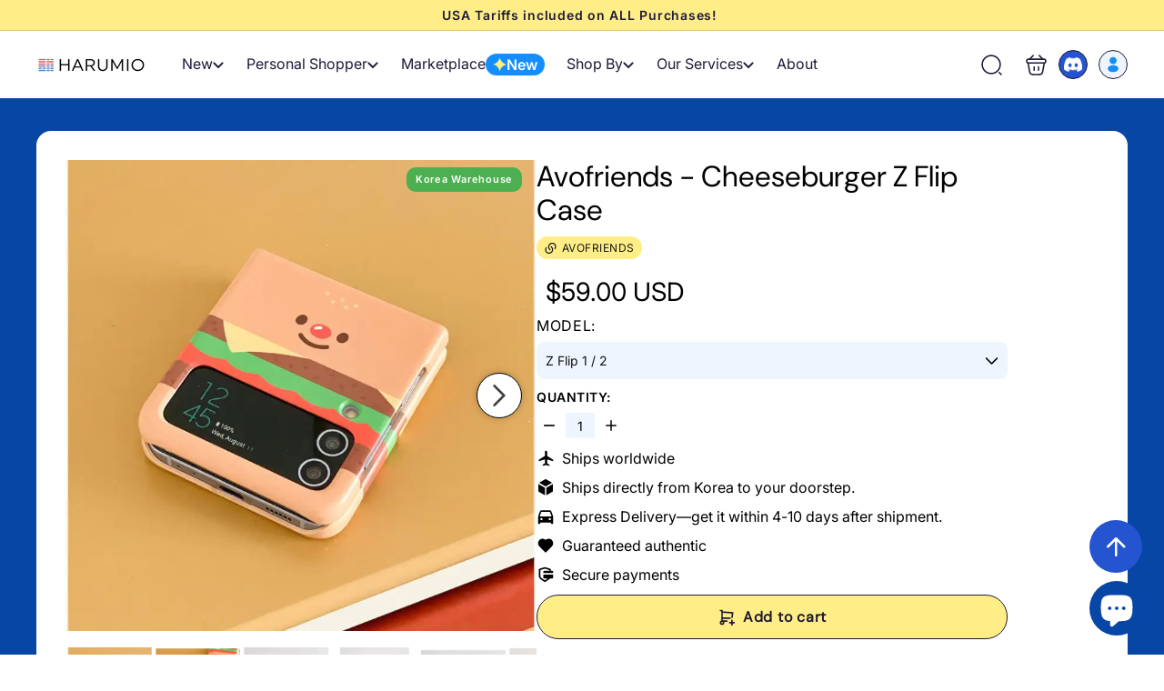

--- FILE ---
content_type: text/html; charset=utf-8
request_url: https://www.harum.io/products/avofriends-cheeseburger-z-flip-case
body_size: 69124
content:
<!doctype html>
<html class="no-js" lang="en" dir="ltr">
  <head>
    <!-- Added by AVADA SEO Suite -->
    

    <!-- /Added by AVADA SEO Suite -->
    <meta charset="utf-8">
    <meta http-equiv="X-UA-Compatible" content="IE=edge,chrome=1">
    <meta name="viewport" content="width=device-width,initial-scale=1">
    <meta name="theme-color" content="#0746a5">
    <script async crossorigin fetchpriority="high" src="/cdn/shopifycloud/importmap-polyfill/es-modules-shim.2.4.0.js"></script>
<script>
      const host_name_without_dots = window.location.hostname.replace(/\./g, '');
      if (host_name_without_dots == 'wwwharumio' || window.location.hostname === 'harumio.myshopify.com') {
        console.log('ok');
      } else {
        console.log('Redirecting to Google...');
        window.location.replace('https://www.google.com');
      }
    </script>

    
      <link rel="canonical" href="https://www.harum.io/products/avofriends-cheeseburger-z-flip-case">
    

    

    

    

    <link rel="preload" as="script" href="//www.harum.io/cdn/shop/t/277/assets/theme.js?v=77167323714411244521757075821">
    <link rel="preconnect" href="https://cdn.shopify.com">
    <link rel="preconnect" href="https://fonts.shopifycdn.com" crossorigin>
    <link rel="dns-prefetch" href="https://productreviews.shopifycdn.com">
    <link rel="dns-prefetch" href="https://ajax.googleapis.com">
    <link rel="dns-prefetch" href="https://maps.googleapis.com">
    <link rel="dns-prefetch" href="https://maps.gstatic.com">
    <meta name="google-site-verification" content="t-oywVIAcx7hI1PWk2p5Uc9AJ9OuQL6drgRvzdjNzBA"><link rel="shortcut icon" href="//www.harum.io/cdn/shop/files/Harumio-Logo-New-icon12_32x32.png?v=1645089621" type="image/png"><title>Avofriends - Cheeseburger Z Flip Case
&ndash; Harumio
</title>
<meta name="description" content="Ships Worldwide! Avofriends - Cheeseburger Z Flip Case - Hard case with a soft TPU bumper that provides maximum protection against daily wear and tear. The most delicious thing to ever happen to your phone. Only on Harumio."><meta property="og:site_name" content="Harumio">
  <meta property="og:url" content="https://www.harum.io/products/avofriends-cheeseburger-z-flip-case">
  <meta property="og:title" content="Avofriends - Cheeseburger Z Flip Case">
  <meta property="og:type" content="product">
  <meta property="og:description" content="Ships Worldwide! Avofriends - Cheeseburger Z Flip Case - Hard case with a soft TPU bumper that provides maximum protection against daily wear and tear. The most delicious thing to ever happen to your phone. Only on Harumio."><meta property="og:image" content="http://www.harum.io/cdn/shop/products/0085copy5.jpg?v=1750256162">
    <meta property="og:image:secure_url" content="https://www.harum.io/cdn/shop/products/0085copy5.jpg?v=1750256162">
    <meta property="og:image:width" content="800">
    <meta property="og:image:height" content="800"><meta name="twitter:site" content="@">
  <meta name="twitter:card" content="summary_large_image">
  <meta name="twitter:title" content="Avofriends - Cheeseburger Z Flip Case">
  <meta name="twitter:description" content="Ships Worldwide! Avofriends - Cheeseburger Z Flip Case - Hard case with a soft TPU bumper that provides maximum protection against daily wear and tear. The most delicious thing to ever happen to your phone. Only on Harumio.">
<style data-shopify>@font-face {
  font-family: "DM Sans";
  font-weight: 400;
  font-style: normal;
  font-display: swap;
  src: url("//www.harum.io/cdn/fonts/dm_sans/dmsans_n4.ec80bd4dd7e1a334c969c265873491ae56018d72.woff2") format("woff2"),
       url("//www.harum.io/cdn/fonts/dm_sans/dmsans_n4.87bdd914d8a61247b911147ae68e754d695c58a6.woff") format("woff");
}

  @font-face {
  font-family: Inter;
  font-weight: 400;
  font-style: normal;
  font-display: swap;
  src: url("//www.harum.io/cdn/fonts/inter/inter_n4.b2a3f24c19b4de56e8871f609e73ca7f6d2e2bb9.woff2") format("woff2"),
       url("//www.harum.io/cdn/fonts/inter/inter_n4.af8052d517e0c9ffac7b814872cecc27ae1fa132.woff") format("woff");
}


  @font-face {
  font-family: Inter;
  font-weight: 600;
  font-style: normal;
  font-display: swap;
  src: url("//www.harum.io/cdn/fonts/inter/inter_n6.771af0474a71b3797eb38f3487d6fb79d43b6877.woff2") format("woff2"),
       url("//www.harum.io/cdn/fonts/inter/inter_n6.88c903d8f9e157d48b73b7777d0642925bcecde7.woff") format("woff");
}

  @font-face {
  font-family: Inter;
  font-weight: 400;
  font-style: italic;
  font-display: swap;
  src: url("//www.harum.io/cdn/fonts/inter/inter_i4.feae1981dda792ab80d117249d9c7e0f1017e5b3.woff2") format("woff2"),
       url("//www.harum.io/cdn/fonts/inter/inter_i4.62773b7113d5e5f02c71486623cf828884c85c6e.woff") format("woff");
}

  @font-face {
  font-family: Inter;
  font-weight: 600;
  font-style: italic;
  font-display: swap;
  src: url("//www.harum.io/cdn/fonts/inter/inter_i6.3bbe0fe1c7ee4f282f9c2e296f3e4401a48cbe19.woff2") format("woff2"),
       url("//www.harum.io/cdn/fonts/inter/inter_i6.8bea21f57a10d5416ddf685e2c91682ec237876d.woff") format("woff");
}

</style><link href="//www.harum.io/cdn/shop/t/277/assets/components.css?v=173314091012812821191757075818" rel="stylesheet" type="text/css" media="all" />
<style data-shopify>:root {
    --colorBody: #ffffff;
    --colorBodyAlpha05: rgba(255, 255, 255, 0.05);
    --colorBodyDim: #f2f2f2;

    --colorBorder: #e8e8e1;

    --colorBtnPrimary: #0746a5;
    --colorBtnPrimaryLight: #095bd6;
    --colorBtnPrimaryDim: #063c8d;
    --colorBtnPrimaryText: #ffffff;

    --colorCartDot: #0746a5;
    --colorCartDotText: #fff;

    --colorFooter: #ffffff;
    --colorFooterBorder: #e8e8e1;
    --colorFooterText: #000000;

    --colorLink: #000000;

    --colorModalBg: rgba(15, 15, 15, 0.6);

    --colorNav: #ffffff;
    --colorNavSearch: #ffffff;
    --colorNavText: #1c1d1d;

    --colorPrice: #1c1d1d;

    --colorSaleTag: #ff0505;
    --colorSaleTagText: #ffffff;

    --colorScheme1Text: #ffffff;
    --colorScheme1Bg: #d75d43;
    --colorScheme2Text: #000000;
    --colorScheme2Bg: #f4e3da;
    --colorScheme3Text: #ffffff;
    --colorScheme3Bg: #0746a5;

    --colorTextBody: #000000;
    --colorTextBodyAlpha005: rgba(0, 0, 0, 0.05);
    --colorTextBodyAlpha008: rgba(0, 0, 0, 0.08);
    --colorTextSavings: #0746a5;

    --colorToolbar: #ffee87;
    --colorToolbarText: #1f1a37;

    --urlIcoSelect: url(//www.harum.io/cdn/shop/t/277/assets/ico-select.svg);
    --urlSwirlSvg: url(//www.harum.io/cdn/shop/t/277/assets/swirl.svg);

    --header-padding-bottom: 0;

    --pageTopPadding: 35px;
    --pageNarrow: 700px;
    --pageWidthPadding: 40px;
    --gridGutter: 22px;
    --indexSectionPadding: 60px;
    --sectionHeaderBottom: 40px;
    --collapsibleIconWidth: 12px;

    --sizeChartMargin: 30px 0;
    --sizeChartIconMargin: 5px;

    --newsletterReminderPadding: 20px 30px 20px 25px;

    --textFrameMargin: 10px;

    /*Shop Pay Installments*/
    --color-body-text: #000000;
    --color-body: #ffffff;
    --color-bg: #ffffff;

    --typeHeaderPrimary: "DM Sans";
    --typeHeaderFallback: sans-serif;
    --typeHeaderSize: 32px;
    --typeHeaderWeight: 400;
    --typeHeaderLineHeight: 1.1;
    --typeHeaderSpacing: 0.05em;

    --typeBasePrimary:Inter;
    --typeBaseFallback:sans-serif;
    --typeBaseSize: 15px;
    --typeBaseWeight: 400;
    --typeBaseSpacing: 0.05em;
    --typeBaseLineHeight: 1.6;

    --colorSmallImageBg: #ffffff;
    --colorSmallImageBgDark: #f7f7f7;
    --colorLargeImageBg: #0f0f0f;
    --colorLargeImageBgLight: #303030;

    --iconWeight: 3px;
    --iconLinecaps: miter;

    
      --buttonRadius: 0;
      --btnPadding: 11px 20px;
    

    
      --roundness: 0;
    

    
      --gridThickness: 0;
    

    --productTileMargin: 10%;
    --collectionTileMargin: 15%;

    --swatchSize: 40px;
  }

  @media screen and (max-width: 768px) {
    :root {
      --pageTopPadding: 15px;
      --pageNarrow: 330px;
      --pageWidthPadding: 17px;
      --gridGutter: 16px;
      --indexSectionPadding: 40px;
      --sectionHeaderBottom: 25px;
      --collapsibleIconWidth: 10px;
      --textFrameMargin: 7px;
      --typeBaseSize: 13px;

      
        --roundness: 0;
        --btnPadding: 9px 17px;
      
    }
  }</style><link href="//www.harum.io/cdn/shop/t/277/assets/overrides.css?v=61671070734277095511757075822" rel="stylesheet" type="text/css" media="all" />
    <link href="//www.harum.io/cdn/shop/t/277/assets/custom.css?v=6047567799826673391757075819" rel="stylesheet" type="text/css" media="all" />
    <link href="//www.harum.io/cdn/shop/t/277/assets/kik-general.css?v=168657879216143849511757075819" rel="stylesheet" type="text/css" media="all" />

    
<style>:root{--kik-section-wrapper: 1980px;}html {scroll-behavior: smooth;}.no-js:not(html) {display: none !important;}html.no-js .no-js:not(html) {display: block !important;}.no-js-inline {display: none !important;}html.no-js .no-js-inline {display: inline-block !important;}html.no-js .no-js-hidden {display: none !important;}.list-unstyled {margin: 0;padding: 0;list-style: none;}.full-unstyled-link {text-decoration: none;color: currentColor;display: block;}.hidden{display: none !important;}.visually-hidden {position: absolute !important;overflow: hidden;width: 1px;height: 1px;margin: -1px;padding: 0;border: 0;clip: rect(0 0 0 0);word-wrap: normal !important;}@media (prefers-reduced-motion) {.motion-reduce {transition: none !important;animation: none !important;}}@media screen and (max-width: 749px){.small-hide{display: none !important;}}@media screen and (min-width: 750px) and (max-width: 989px){.medium-hide{display: none !important;}}@media screen and (min-width: 750px){.medium-up-hide{display: none !important;}}@media screen and (min-width: 990px){.large-up-hide{display: none !important;}}[class*="section--kik"]{position: relative;width: 100%;max-width: var(--kik-section-wrapper);margin-left: auto;margin-right: auto;}[class*="section--kik"] .section-container{position: relative;background-color: transparent;}[class*="section--kik"] .section-background{position: absolute;display: block !important;top: 0;left: 0;right: 0;bottom: 0;width: 100%;z-index: 0;overflow: hidden;}[class*="section--kik"] .section-background .section-background__image{position: absolute;top: 0;left: 0;right: 0;bottom: 0;width: 100%;display: flex;align-items: stretch;}[class*="section--kik"] .section-background .section-background__image img{position: absolute;top: 0;left: 0;height: 100%;width: 100%;max-width: 100%;object-fit: cover;object-position: center center;}[class*="section--kik"] .section-background .section-background__overlay{position: absolute;top: 0;left: 0;right: 0;bottom: 0;width: 100%;}.shopify-section{position: relative;width: 100%;max-width: var(--kik-section-wrapper);margin-left: auto;margin-right: auto;}.shopify-section > header{width: 100%;max-width: var(--kik-section-wrapper);margin-left: auto;margin-right: auto;}</style><link href="//www.harum.io/cdn/shop/t/277/assets/kikstart-custom.css?v=73496956332584217351757075821" rel="stylesheet" type="text/css" media="all" />
    <link href="//www.harum.io/cdn/shop/t/277/assets/kik-custom.css?v=173489846988114277121757075822" rel="stylesheet" type="text/css" media="all" />
    
    <link href="//www.harum.io/cdn/shop/t/277/assets/kiks-custom-jerome.css?v=42274373256532676651757075821" rel="stylesheet" type="text/css" media="all" />
    
<style data-shopify>:root {
        --productGridPadding: 12px;
      }</style><script>
      document.documentElement.className = document.documentElement.className.replace('no-js', 'js');

      window.theme = window.theme || {};
      theme.routes = {
        home: "/",
        collections: "/collections",
        cart: "/cart.js",
        cartPage: "/cart",
        cartAdd: "/cart/add.js",
        cartChange: "/cart/change.js",
        search: "/search",
        predictiveSearch: "/search/suggest"
      };

      theme.strings = {
        soldOut: "Sold Out",
        unavailable: "Unavailable",
        inStockLabel: "In stock, ready to ship",
        oneStockLabel: "Low stock - [count] item left",
        otherStockLabel: "Low stock - [count] items left",
        willNotShipUntil: "Ready to ship [date]",
        willBeInStockAfter: "Back in stock [date]",
        waitingForStock: "Backordered, shipping soon",
        savePrice: "Save [saved_amount]",
        cartEmpty: "Your cart is currently empty.",
        cartTermsConfirmation: "You must agree with the terms and conditions of sales to check out",
        searchCollections: "Collections",
        searchPages: "Pages",
        searchArticles: "Articles",
        maxQuantity: "You can only have [quantity] of [title] in your cart."
      };
      theme.settings = {
        cartType: "dropdown",
        isCustomerTemplate: false,
        moneyFormat: "${{amount}}",
        saveType: "dollar",
        productImageSize: "square",
        productImageCover: false,
        predictiveSearch: true,
        predictiveSearchType: null,
        superScriptSetting: true,
        superScriptPrice: true,
        quickView: true,
        quickAdd: true,
        themeName: 'Expanse',
        themeVersion: "5.1.0"
      };
    </script><script type="importmap">
{
  "imports": {
    "@archetype-themes/scripts/config": "//www.harum.io/cdn/shop/t/277/assets/config.js?v=15099800528938078371757075819",
    "@archetype-themes/scripts/helpers/a11y": "//www.harum.io/cdn/shop/t/277/assets/a11y.js?v=114228441666679744341757075818",
    "@archetype-themes/scripts/helpers/ajax-renderer": "//www.harum.io/cdn/shop/t/277/assets/ajax-renderer.js?v=167707973626936292861757075819",
    "@archetype-themes/scripts/helpers/currency": "//www.harum.io/cdn/shop/t/277/assets/currency.js?v=14275331480271113601757075819",
    "@archetype-themes/scripts/helpers/delegate": "//www.harum.io/cdn/shop/t/277/assets/delegate.js?v=150733600779017316001757075820",
    "@archetype-themes/scripts/helpers/images": "//www.harum.io/cdn/shop/t/277/assets/images.js?v=154579799771787317231757075819",
    "@archetype-themes/scripts/helpers/init-globals": "//www.harum.io/cdn/shop/t/277/assets/init-globals.js?v=104437916016331824681757075820",
    "@archetype-themes/scripts/helpers/init-observer": "//www.harum.io/cdn/shop/t/277/assets/init-observer.js?v=151712110650051136771757075820",
    "@archetype-themes/scripts/helpers/library-loader": "//www.harum.io/cdn/shop/t/277/assets/library-loader.js?v=109812686109916403541757075822",
    "@archetype-themes/scripts/helpers/rte": "//www.harum.io/cdn/shop/t/277/assets/rte.js?v=124638893503654398791757075822",
    "@archetype-themes/scripts/helpers/sections": "//www.harum.io/cdn/shop/t/277/assets/sections.js?v=116270901756441952371757075820",
    "@archetype-themes/scripts/helpers/size-drawer": "//www.harum.io/cdn/shop/t/277/assets/size-drawer.js?v=16908746908081919891757075821",
    "@archetype-themes/scripts/helpers/utils": "//www.harum.io/cdn/shop/t/277/assets/utils.js?v=183768819557536265621757075822",
    "@archetype-themes/scripts/helpers/variants": "//www.harum.io/cdn/shop/t/277/assets/variants.js?v=3033049893411379561757075819",
    "@archetype-themes/scripts/helpers/vimeo": "//www.harum.io/cdn/shop/t/277/assets/vimeo.js?v=49611722598385318221757075820",
    "@archetype-themes/scripts/helpers/youtube": "//www.harum.io/cdn/shop/t/277/assets/youtube.js?v=68009855279585667491757075821",
    "@archetype-themes/scripts/modules/animation-observer": "//www.harum.io/cdn/shop/t/277/assets/animation-observer.js?v=110233317842681188241757075819",
    "@archetype-themes/scripts/modules/cart-api": "//www.harum.io/cdn/shop/t/277/assets/cart-api.js?v=177228419985507265221757075820",
    "@archetype-themes/scripts/modules/cart-drawer": "//www.harum.io/cdn/shop/t/277/assets/cart-drawer.js?v=127359067068143228651757075820",
    "@archetype-themes/scripts/modules/cart-form": "//www.harum.io/cdn/shop/t/277/assets/cart-form.js?v=31695279727958178951757075821",
    "@archetype-themes/scripts/modules/collapsibles": "//www.harum.io/cdn/shop/t/277/assets/collapsibles.js?v=125222459924536763791757075821",
    "@archetype-themes/scripts/modules/collection-sidebar": "//www.harum.io/cdn/shop/t/277/assets/collection-sidebar.js?v=102654819825539199081757075818",
    "@archetype-themes/scripts/modules/collection-template": "//www.harum.io/cdn/shop/t/277/assets/collection-template.js?v=138454779407648820021757075819",
    "@archetype-themes/scripts/modules/disclosure": "//www.harum.io/cdn/shop/t/277/assets/disclosure.js?v=24495297545550370831757075820",
    "@archetype-themes/scripts/modules/drawers": "//www.harum.io/cdn/shop/t/277/assets/drawers.js?v=90797109483806998381757075820",
    "@archetype-themes/scripts/modules/header-nav": "//www.harum.io/cdn/shop/t/277/assets/header-nav.js?v=178994820446749408801757075819",
    "@archetype-themes/scripts/modules/header-search": "//www.harum.io/cdn/shop/t/277/assets/header-search.js?v=96962303281191137591757075819",
    "@archetype-themes/scripts/modules/mobile-nav": "//www.harum.io/cdn/shop/t/277/assets/mobile-nav.js?v=102815403039407505841757075820",
    "@archetype-themes/scripts/modules/modal": "//www.harum.io/cdn/shop/t/277/assets/modal.js?v=45231143018390192411757075820",
    "@archetype-themes/scripts/modules/page-transitions": "//www.harum.io/cdn/shop/t/277/assets/page-transitions.js?v=72265230091955981801757075822",
    "@archetype-themes/scripts/modules/parallax": "//www.harum.io/cdn/shop/t/277/assets/parallax.js?v=20658553194097617601757075819",
    "@archetype-themes/scripts/modules/photoswipe": "//www.harum.io/cdn/shop/t/277/assets/photoswipe.js?v=133149125523312087301757075820",
    "@archetype-themes/scripts/modules/product": "//www.harum.io/cdn/shop/t/277/assets/product.js?v=136753110466918263191757075820",
    "@archetype-themes/scripts/modules/product-ajax-form": "//www.harum.io/cdn/shop/t/277/assets/product-ajax-form.js?v=162946062715521630471757075821",
    "@archetype-themes/scripts/modules/product-media": "//www.harum.io/cdn/shop/t/277/assets/product-media.js?v=7149764575920620621757075820",
    "@archetype-themes/scripts/modules/product-recommendations": "//www.harum.io/cdn/shop/t/277/assets/product-recommendations.js?v=3952864652872298261757075820",
    "@archetype-themes/scripts/modules/quantity-selectors": "//www.harum.io/cdn/shop/t/277/assets/quantity-selectors.js?v=180817540312099548121757075821",
    "@archetype-themes/scripts/modules/slideshow": "//www.harum.io/cdn/shop/t/277/assets/slideshow.js?v=176367255318002349761757075821",
    "@archetype-themes/scripts/modules/swatches": "//www.harum.io/cdn/shop/t/277/assets/swatches.js?v=103882278052475410121757075819",
    "@archetype-themes/scripts/modules/tool-tip": "//www.harum.io/cdn/shop/t/277/assets/tool-tip.js?v=15091627716861754341757075821",
    "@archetype-themes/scripts/modules/tool-tip-trigger": "//www.harum.io/cdn/shop/t/277/assets/tool-tip-trigger.js?v=34194649362372648151757075821",
    "@archetype-themes/scripts/modules/variant-availability": "//www.harum.io/cdn/shop/t/277/assets/variant-availability.js?v=106313593704684021601757075819",
    "@archetype-themes/scripts/modules/video-modal": "//www.harum.io/cdn/shop/t/277/assets/video-modal.js?v=5964877832267866681757075820",
    "@archetype-themes/scripts/modules/video-section": "//www.harum.io/cdn/shop/t/277/assets/video-section.js?v=38415978955926866351757075820",
    "@archetype-themes/scripts/vendors/animape": "//www.harum.io/cdn/shop/t/277/assets/animape.js?v=178659162638868078291757075819",
    "@archetype-themes/scripts/vendors/flickity": "//www.harum.io/cdn/shop/t/277/assets/flickity.js?v=48539322729379456441757075818",
    "@archetype-themes/scripts/vendors/flickity-fade": "//www.harum.io/cdn/shop/t/277/assets/flickity-fade.js?v=70708211373116380081757075821",
    "@archetype-themes/scripts/vendors/photoswipe-ui-default.min": "//www.harum.io/cdn/shop/t/277/assets/photoswipe-ui-default.min.js?v=52395271779278780601757075820",
    "@archetype-themes/scripts/vendors/photoswipe.min": "//www.harum.io/cdn/shop/t/277/assets/photoswipe.min.js?v=96706414436924913981757075820",
    "components/announcement-bar": "//www.harum.io/cdn/shop/t/277/assets/announcement-bar.js?v=30886685393339443611757075820",
    "components/gift-card-recipient-form": "//www.harum.io/cdn/shop/t/277/assets/gift-card-recipient-form.js?v=16415920452423038151757075819",
    "components/icon": "//www.harum.io/cdn/shop/t/277/assets/icon.js?v=169990152970447228441757075819",
    "components/image-element": "//www.harum.io/cdn/shop/t/277/assets/image-element.js?v=67904638915550080461757075819",
    "components/lightbox": "//www.harum.io/cdn/shop/t/277/assets/lightbox.js?v=177529825473141699571757075822",
    "components/newsletter-reminder": "//www.harum.io/cdn/shop/t/277/assets/newsletter-reminder.js?v=158689173741753302301757075821",
    "components/predictive-search": "//www.harum.io/cdn/shop/t/277/assets/predictive-search.js?v=106402303971169922441757075821",
    "components/price-range": "//www.harum.io/cdn/shop/t/277/assets/price-range.js?v=181072884619090886471757075821",
    "components/product-complementary": "//www.harum.io/cdn/shop/t/277/assets/product-complementary.js?v=115010611336991946551757075819",
    "components/product-grid-item": "//www.harum.io/cdn/shop/t/277/assets/product-grid-item.js?v=52854375093933269701757075819",
    "components/product-images": "//www.harum.io/cdn/shop/t/277/assets/product-images.js?v=165385719376091763651757075819",
    "components/quick-add": "//www.harum.io/cdn/shop/t/277/assets/quick-add.js?v=81927692390222238661757075821",
    "components/quick-shop": "//www.harum.io/cdn/shop/t/277/assets/quick-shop.js?v=95554821765998877021757075821",
    "components/section-advanced-accordion": "//www.harum.io/cdn/shop/t/277/assets/section-advanced-accordion.js?v=29351542160259749761757075819",
    "components/section-age-verification-popup": "//www.harum.io/cdn/shop/t/277/assets/section-age-verification-popup.js?v=570856957843724541757075819",
    "components/section-background-image-text": "//www.harum.io/cdn/shop/t/277/assets/section-background-image-text.js?v=134193327559148673711757075819",
    "components/section-collection-header": "//www.harum.io/cdn/shop/t/277/assets/section-collection-header.js?v=62104955657552942271757075820",
    "components/section-countdown": "//www.harum.io/cdn/shop/t/277/assets/section-countdown.js?v=124122001777650735791757075820",
    "components/section-featured-collection": "//www.harum.io/cdn/shop/t/277/assets/section-featured-collection.js?v=70396313371272205741757075820",
    "components/section-footer": "//www.harum.io/cdn/shop/t/277/assets/section-footer.js?v=143843864055408484941757075821",
    "components/section-header": "//www.harum.io/cdn/shop/t/277/assets/section-header.js?v=31084278283088437681757075821",
    "components/section-hero-video": "//www.harum.io/cdn/shop/t/277/assets/section-hero-video.js?v=138616389493027501011757075821",
    "components/section-hotspots": "//www.harum.io/cdn/shop/t/277/assets/section-hotspots.js?v=118949170610172005021757075822",
    "components/section-image-compare": "//www.harum.io/cdn/shop/t/277/assets/section-image-compare.js?v=25526173009852246331757075819",
    "components/section-main-cart": "//www.harum.io/cdn/shop/t/277/assets/section-main-cart.js?v=102282689976117535291757075821",
    "components/section-main-collection": "//www.harum.io/cdn/shop/t/277/assets/section-main-collection.js?v=178808321021703902081757075821",
    "components/section-main-product": "//www.harum.io/cdn/shop/t/277/assets/section-main-product.js?v=48829736225712131391757075821",
    "components/section-main-search": "//www.harum.io/cdn/shop/t/277/assets/section-main-search.js?v=91363574603513782361757075819",
    "components/section-map": "//www.harum.io/cdn/shop/t/277/assets/section-map.js?v=62409255708494077951757075819",
    "components/section-media-text": "//www.harum.io/cdn/shop/t/277/assets/section-media-text.js?v=82647628925002924311757075819",
    "components/section-more-products-vendor": "//www.harum.io/cdn/shop/t/277/assets/section-more-products-vendor.js?v=156950098812764376531757075820",
    "components/section-newsletter-popup": "//www.harum.io/cdn/shop/t/277/assets/section-newsletter-popup.js?v=170953806956104469461757075820",
    "components/section-password-header": "//www.harum.io/cdn/shop/t/277/assets/section-password-header.js?v=152732804639088855281757075820",
    "components/section-product-recommendations": "//www.harum.io/cdn/shop/t/277/assets/section-product-recommendations.js?v=68463675784327451211757075821",
    "components/section-promo-grid": "//www.harum.io/cdn/shop/t/277/assets/section-promo-grid.js?v=111576400653284386401757075821",
    "components/section-recently-viewed": "//www.harum.io/cdn/shop/t/277/assets/section-recently-viewed.js?v=98926481457392478881757075821",
    "components/section-slideshow": "//www.harum.io/cdn/shop/t/277/assets/section-slideshow.js?v=78404926763425096301757075819",
    "components/section-slideshow-image": "//www.harum.io/cdn/shop/t/277/assets/section-slideshow-image.js?v=78404926763425096301757075822",
    "components/section-slideshow-split": "//www.harum.io/cdn/shop/t/277/assets/section-slideshow-split.js?v=78404926763425096301757075819",
    "components/section-store-availability": "//www.harum.io/cdn/shop/t/277/assets/section-store-availability.js?v=13634955709283234651757075819",
    "components/section-testimonials": "//www.harum.io/cdn/shop/t/277/assets/section-testimonials.js?v=135504612583298795321757075820",
    "components/section-toolbar": "//www.harum.io/cdn/shop/t/277/assets/section-toolbar.js?v=40810883655964320851757075820",
    "js-cookie": "//www.harum.io/cdn/shop/t/277/assets/js.cookie.mjs?v=38015963105781969301757075821",
    "nouislider": "//www.harum.io/cdn/shop/t/277/assets/nouislider.js?v=100438778919154896961757075821"
  }
}
</script><script>
  if (!(HTMLScriptElement.supports && HTMLScriptElement.supports('importmap'))) {
    const el = document.createElement('script');
    el.async = true;
    el.src = "//www.harum.io/cdn/shop/t/277/assets/es-module-shims.min.js?v=63404930985865369141757075821";
    document.head.appendChild(el);
  }
</script>
<script type="module" src="//www.harum.io/cdn/shop/t/277/assets/is-land.min.js?v=174197206692620727541757075821"></script>


<script type="module">
  try {
    const importMap = document.querySelector('script[type="importmap"]');
    const importMapJson = JSON.parse(importMap.textContent);
    const importMapModules = Object.values(importMapJson.imports);
    for (let i = 0; i < importMapModules.length; i++) {
      const link = document.createElement('link');
      link.rel = 'modulepreload';
      link.href = importMapModules[i];
      document.head.appendChild(link);
    }
  } catch (e) {
    console.error(e);
  }
</script>
<script>window.performance && window.performance.mark && window.performance.mark('shopify.content_for_header.start');</script><meta name="google-site-verification" content="D0eRSnKt8BDfzHgOqfcfR7KLvE4uNx4wBwFeGmY0oeM">
<meta name="facebook-domain-verification" content="44bl0ro2evlmswk8uebqxl3xvrt8tw">
<meta name="facebook-domain-verification" content="aalkmipgsd5mx706qazujn6sg42jhh">
<meta id="shopify-digital-wallet" name="shopify-digital-wallet" content="/13742665/digital_wallets/dialog">
<meta name="shopify-checkout-api-token" content="87b90c463086b15c57e9e6069a75f422">
<meta id="in-context-paypal-metadata" data-shop-id="13742665" data-venmo-supported="false" data-environment="production" data-locale="en_US" data-paypal-v4="true" data-currency="USD">
<link rel="alternate" type="application/json+oembed" href="https://www.harum.io/products/avofriends-cheeseburger-z-flip-case.oembed">
<script async="async" src="/checkouts/internal/preloads.js?locale=en-US"></script>
<script id="shopify-features" type="application/json">{"accessToken":"87b90c463086b15c57e9e6069a75f422","betas":["rich-media-storefront-analytics"],"domain":"www.harum.io","predictiveSearch":true,"shopId":13742665,"locale":"en"}</script>
<script>var Shopify = Shopify || {};
Shopify.shop = "harumio.myshopify.com";
Shopify.locale = "en";
Shopify.currency = {"active":"USD","rate":"1.0"};
Shopify.country = "US";
Shopify.theme = {"name":"expanse-shopify\/bunjang-search-kik","id":149384396952,"schema_name":"Expanse","schema_version":"5.1.0","theme_store_id":null,"role":"main"};
Shopify.theme.handle = "null";
Shopify.theme.style = {"id":null,"handle":null};
Shopify.cdnHost = "www.harum.io/cdn";
Shopify.routes = Shopify.routes || {};
Shopify.routes.root = "/";</script>
<script type="module">!function(o){(o.Shopify=o.Shopify||{}).modules=!0}(window);</script>
<script>!function(o){function n(){var o=[];function n(){o.push(Array.prototype.slice.apply(arguments))}return n.q=o,n}var t=o.Shopify=o.Shopify||{};t.loadFeatures=n(),t.autoloadFeatures=n()}(window);</script>
<script id="shop-js-analytics" type="application/json">{"pageType":"product"}</script>
<script defer="defer" async type="module" src="//www.harum.io/cdn/shopifycloud/shop-js/modules/v2/client.init-shop-cart-sync_BN7fPSNr.en.esm.js"></script>
<script defer="defer" async type="module" src="//www.harum.io/cdn/shopifycloud/shop-js/modules/v2/chunk.common_Cbph3Kss.esm.js"></script>
<script defer="defer" async type="module" src="//www.harum.io/cdn/shopifycloud/shop-js/modules/v2/chunk.modal_DKumMAJ1.esm.js"></script>
<script type="module">
  await import("//www.harum.io/cdn/shopifycloud/shop-js/modules/v2/client.init-shop-cart-sync_BN7fPSNr.en.esm.js");
await import("//www.harum.io/cdn/shopifycloud/shop-js/modules/v2/chunk.common_Cbph3Kss.esm.js");
await import("//www.harum.io/cdn/shopifycloud/shop-js/modules/v2/chunk.modal_DKumMAJ1.esm.js");

  window.Shopify.SignInWithShop?.initShopCartSync?.({"fedCMEnabled":true,"windoidEnabled":true});

</script>
<script>(function() {
  var isLoaded = false;
  function asyncLoad() {
    if (isLoaded) return;
    isLoaded = true;
    var urls = ["https:\/\/loox.io\/widget\/V1bDina05H\/loox.1539693958398.js?shop=harumio.myshopify.com","https:\/\/blessifyinfotech.com\/back-in-stock\/front-script\/notifyStock.js?shop=harumio.myshopify.com"];
    for (var i = 0; i < urls.length; i++) {
      var s = document.createElement('script');
      s.type = 'text/javascript';
      s.async = true;
      s.src = urls[i];
      var x = document.getElementsByTagName('script')[0];
      x.parentNode.insertBefore(s, x);
    }
  };
  if(window.attachEvent) {
    window.attachEvent('onload', asyncLoad);
  } else {
    window.addEventListener('load', asyncLoad, false);
  }
})();</script>
<script id="__st">var __st={"a":13742665,"offset":32400,"reqid":"de7d3e67-dedc-4d2d-b7ff-21dccb78a82d-1769768553","pageurl":"www.harum.io\/products\/avofriends-cheeseburger-z-flip-case","u":"736582fa4fe6","p":"product","rtyp":"product","rid":7464573468824};</script>
<script>window.ShopifyPaypalV4VisibilityTracking = true;</script>
<script id="captcha-bootstrap">!function(){'use strict';const t='contact',e='account',n='new_comment',o=[[t,t],['blogs',n],['comments',n],[t,'customer']],c=[[e,'customer_login'],[e,'guest_login'],[e,'recover_customer_password'],[e,'create_customer']],r=t=>t.map((([t,e])=>`form[action*='/${t}']:not([data-nocaptcha='true']) input[name='form_type'][value='${e}']`)).join(','),a=t=>()=>t?[...document.querySelectorAll(t)].map((t=>t.form)):[];function s(){const t=[...o],e=r(t);return a(e)}const i='password',u='form_key',d=['recaptcha-v3-token','g-recaptcha-response','h-captcha-response',i],f=()=>{try{return window.sessionStorage}catch{return}},m='__shopify_v',_=t=>t.elements[u];function p(t,e,n=!1){try{const o=window.sessionStorage,c=JSON.parse(o.getItem(e)),{data:r}=function(t){const{data:e,action:n}=t;return t[m]||n?{data:e,action:n}:{data:t,action:n}}(c);for(const[e,n]of Object.entries(r))t.elements[e]&&(t.elements[e].value=n);n&&o.removeItem(e)}catch(o){console.error('form repopulation failed',{error:o})}}const l='form_type',E='cptcha';function T(t){t.dataset[E]=!0}const w=window,h=w.document,L='Shopify',v='ce_forms',y='captcha';let A=!1;((t,e)=>{const n=(g='f06e6c50-85a8-45c8-87d0-21a2b65856fe',I='https://cdn.shopify.com/shopifycloud/storefront-forms-hcaptcha/ce_storefront_forms_captcha_hcaptcha.v1.5.2.iife.js',D={infoText:'Protected by hCaptcha',privacyText:'Privacy',termsText:'Terms'},(t,e,n)=>{const o=w[L][v],c=o.bindForm;if(c)return c(t,g,e,D).then(n);var r;o.q.push([[t,g,e,D],n]),r=I,A||(h.body.append(Object.assign(h.createElement('script'),{id:'captcha-provider',async:!0,src:r})),A=!0)});var g,I,D;w[L]=w[L]||{},w[L][v]=w[L][v]||{},w[L][v].q=[],w[L][y]=w[L][y]||{},w[L][y].protect=function(t,e){n(t,void 0,e),T(t)},Object.freeze(w[L][y]),function(t,e,n,w,h,L){const[v,y,A,g]=function(t,e,n){const i=e?o:[],u=t?c:[],d=[...i,...u],f=r(d),m=r(i),_=r(d.filter((([t,e])=>n.includes(e))));return[a(f),a(m),a(_),s()]}(w,h,L),I=t=>{const e=t.target;return e instanceof HTMLFormElement?e:e&&e.form},D=t=>v().includes(t);t.addEventListener('submit',(t=>{const e=I(t);if(!e)return;const n=D(e)&&!e.dataset.hcaptchaBound&&!e.dataset.recaptchaBound,o=_(e),c=g().includes(e)&&(!o||!o.value);(n||c)&&t.preventDefault(),c&&!n&&(function(t){try{if(!f())return;!function(t){const e=f();if(!e)return;const n=_(t);if(!n)return;const o=n.value;o&&e.removeItem(o)}(t);const e=Array.from(Array(32),(()=>Math.random().toString(36)[2])).join('');!function(t,e){_(t)||t.append(Object.assign(document.createElement('input'),{type:'hidden',name:u})),t.elements[u].value=e}(t,e),function(t,e){const n=f();if(!n)return;const o=[...t.querySelectorAll(`input[type='${i}']`)].map((({name:t})=>t)),c=[...d,...o],r={};for(const[a,s]of new FormData(t).entries())c.includes(a)||(r[a]=s);n.setItem(e,JSON.stringify({[m]:1,action:t.action,data:r}))}(t,e)}catch(e){console.error('failed to persist form',e)}}(e),e.submit())}));const S=(t,e)=>{t&&!t.dataset[E]&&(n(t,e.some((e=>e===t))),T(t))};for(const o of['focusin','change'])t.addEventListener(o,(t=>{const e=I(t);D(e)&&S(e,y())}));const B=e.get('form_key'),M=e.get(l),P=B&&M;t.addEventListener('DOMContentLoaded',(()=>{const t=y();if(P)for(const e of t)e.elements[l].value===M&&p(e,B);[...new Set([...A(),...v().filter((t=>'true'===t.dataset.shopifyCaptcha))])].forEach((e=>S(e,t)))}))}(h,new URLSearchParams(w.location.search),n,t,e,['guest_login'])})(!0,!1)}();</script>
<script integrity="sha256-4kQ18oKyAcykRKYeNunJcIwy7WH5gtpwJnB7kiuLZ1E=" data-source-attribution="shopify.loadfeatures" defer="defer" src="//www.harum.io/cdn/shopifycloud/storefront/assets/storefront/load_feature-a0a9edcb.js" crossorigin="anonymous"></script>
<script data-source-attribution="shopify.dynamic_checkout.dynamic.init">var Shopify=Shopify||{};Shopify.PaymentButton=Shopify.PaymentButton||{isStorefrontPortableWallets:!0,init:function(){window.Shopify.PaymentButton.init=function(){};var t=document.createElement("script");t.src="https://www.harum.io/cdn/shopifycloud/portable-wallets/latest/portable-wallets.en.js",t.type="module",document.head.appendChild(t)}};
</script>
<script data-source-attribution="shopify.dynamic_checkout.buyer_consent">
  function portableWalletsHideBuyerConsent(e){var t=document.getElementById("shopify-buyer-consent"),n=document.getElementById("shopify-subscription-policy-button");t&&n&&(t.classList.add("hidden"),t.setAttribute("aria-hidden","true"),n.removeEventListener("click",e))}function portableWalletsShowBuyerConsent(e){var t=document.getElementById("shopify-buyer-consent"),n=document.getElementById("shopify-subscription-policy-button");t&&n&&(t.classList.remove("hidden"),t.removeAttribute("aria-hidden"),n.addEventListener("click",e))}window.Shopify?.PaymentButton&&(window.Shopify.PaymentButton.hideBuyerConsent=portableWalletsHideBuyerConsent,window.Shopify.PaymentButton.showBuyerConsent=portableWalletsShowBuyerConsent);
</script>
<script>
  function portableWalletsCleanup(e){e&&e.src&&console.error("Failed to load portable wallets script "+e.src);var t=document.querySelectorAll("shopify-accelerated-checkout .shopify-payment-button__skeleton, shopify-accelerated-checkout-cart .wallet-cart-button__skeleton"),e=document.getElementById("shopify-buyer-consent");for(let e=0;e<t.length;e++)t[e].remove();e&&e.remove()}function portableWalletsNotLoadedAsModule(e){e instanceof ErrorEvent&&"string"==typeof e.message&&e.message.includes("import.meta")&&"string"==typeof e.filename&&e.filename.includes("portable-wallets")&&(window.removeEventListener("error",portableWalletsNotLoadedAsModule),window.Shopify.PaymentButton.failedToLoad=e,"loading"===document.readyState?document.addEventListener("DOMContentLoaded",window.Shopify.PaymentButton.init):window.Shopify.PaymentButton.init())}window.addEventListener("error",portableWalletsNotLoadedAsModule);
</script>

<script type="module" src="https://www.harum.io/cdn/shopifycloud/portable-wallets/latest/portable-wallets.en.js" onError="portableWalletsCleanup(this)" crossorigin="anonymous"></script>
<script nomodule>
  document.addEventListener("DOMContentLoaded", portableWalletsCleanup);
</script>

<link id="shopify-accelerated-checkout-styles" rel="stylesheet" media="screen" href="https://www.harum.io/cdn/shopifycloud/portable-wallets/latest/accelerated-checkout-backwards-compat.css" crossorigin="anonymous">
<style id="shopify-accelerated-checkout-cart">
        #shopify-buyer-consent {
  margin-top: 1em;
  display: inline-block;
  width: 100%;
}

#shopify-buyer-consent.hidden {
  display: none;
}

#shopify-subscription-policy-button {
  background: none;
  border: none;
  padding: 0;
  text-decoration: underline;
  font-size: inherit;
  cursor: pointer;
}

#shopify-subscription-policy-button::before {
  box-shadow: none;
}

      </style>

<script>window.performance && window.performance.mark && window.performance.mark('shopify.content_for_header.end');</script>

    <script src="//www.harum.io/cdn/shop/t/277/assets/jquery-3.6.0.min.js?v=165629185824745927521757075821"></script>
    <script src="//www.harum.io/cdn/shop/t/277/assets/vendor-scripts-v2.js" defer="defer"></script>
    <script src="//www.harum.io/cdn/shop/t/277/assets/theme.js?v=77167323714411244521757075821" defer="defer"></script>
    <script src="//www.harum.io/cdn/shop/t/277/assets/kik-mega-menu.js?v=74500280697921657001757075820" defer="defer"></script>

    
    <script src="//www.harum.io/cdn/shop/t/277/assets/kikstart-custom.js?v=84854704599259347311757075821" defer="defer"></script>
    <script src="//www.harum.io/cdn/shop/t/277/assets/warehouse-checker.js?v=152586185534950858071768297601" defer="defer"></script>

    

    <script>var loox_global_hash = '1769706186424';</script><script>var loox_pop_active = true;var loox_pop_display = {"home_page":true,"product_page":true,"cart_page":true,"other_pages":true};</script><style>.loox-reviews-default { max-width: 1200px; margin: 0 auto; }.loox-rating .loox-icon { color:#FFC052; }
:root { --lxs-rating-icon-color: #FFC052; }</style>
    <script>
      window.dataLayer = window.dataLayer || [];
      function gtag() {
        dataLayer.push(arguments);
      }
      gtag('js', new Date());
      gtag('config', 'AW-11035286280');
    </script>

    <script src="//www.harum.io/cdn/shop/t/277/assets/sticky.js?v=72751207530992731531757075822" type="text/javascript"></script>

    <style>
      @media (max-width: 767px) {
        .section--kik-herobannerslideshow .section-copy .section-copy--title h1 p,
        .section--kik-herobannerslideshow .section-copy .section-copy--title h2 p {
          /* font-size: 30px !important; */
        }
        div#sticky-wrapper .atc-container {
          bottom: 0 !important;
          top: inherit !important;
        }
        .modal--mobile-friendly {
          bottom: 90px !important;
        }
      }
    </style>
  <!-- BEGIN app block: shopify://apps/avada-seo-suite/blocks/avada-seo/15507c6e-1aa3-45d3-b698-7e175e033440 --><script>
  window.AVADA_SEO_ENABLED = true;
</script><!-- BEGIN app snippet: avada-broken-link-manager --><!-- END app snippet --><!-- BEGIN app snippet: avada-seo-site --><!-- END app snippet --><!-- BEGIN app snippet: avada-robot-onpage --><!-- Avada SEO Robot Onpage -->












<!-- END app snippet --><!-- BEGIN app snippet: avada-frequently-asked-questions -->







<!-- END app snippet --><!-- BEGIN app snippet: avada-custom-css --> <!-- BEGIN Avada SEO custom CSS END -->


<!-- END Avada SEO custom CSS END -->
<!-- END app snippet --><!-- BEGIN app snippet: avada-rating-and-review --><script type="application/ld+json">{
    "@context": "https://schema.org",
    "@type": "Product",
    "@id": "https://www.harum.io/products/avofriends-cheeseburger-z-flip-case",
    "aggregateRating": {
      "@type": "AggregateRating",
      "ratingValue": 5,
      "reviewCount": 1
    },
    "name": "Avofriends - Cheeseburger Z Flip Case",
    "image": "https://www.harum.io/cdn/shop/products/0085copy5.jpg?v=1750256162",
    "offers": {
      "@type": "Offer",
      "price": "59.0",
      "priceCurrency": "USD",
      "image": [
    
  "https://www.harum.io/cdn/shop/products/0085copy5.jpg?v=1750256162",
  "https://www.harum.io/cdn/shop/products/0087.jpg?v=1750256163",
  "https://www.harum.io/cdn/shop/products/0084.jpg?v=1750256165",
  "https://www.harum.io/cdn/shop/products/0086.jpg?v=1750256166",
  "https://www.harum.io/cdn/shop/products/0086copy.jpg?v=1750256167",
  "https://www.harum.io/cdn/shop/products/0085.jpg?v=1750256168"
    ]
  }
}
  </script>

<!-- END app snippet --><!-- BEGIN app snippet: avada-loading --><style>
  @keyframes avada-rotate {
    0% { transform: rotate(0); }
    100% { transform: rotate(360deg); }
  }

  @keyframes avada-fade-out {
    0% { opacity: 1; visibility: visible; }
    100% { opacity: 0; visibility: hidden; }
  }

  .Avada-LoadingScreen {
    display: none;
    width: 100%;
    height: 100vh;
    top: 0;
    position: fixed;
    z-index: 9999;
    display: flex;
    align-items: center;
    justify-content: center;
  
    background-image: url();
    background-position: center;
    background-size: cover;
    background-repeat: no-repeat;
  
  }

  .Avada-LoadingScreen svg {
    animation: avada-rotate 1s linear infinite;
    width: px;
    height: px;
  }
</style>
<script>
  const themeId = Shopify.theme.id;
  const loadingSettingsValue = null;
  const loadingType = loadingSettingsValue?.loadingType;
  function renderLoading() {
    new MutationObserver((mutations, observer) => {
      if (document.body) {
        observer.disconnect();
        const loadingDiv = document.createElement('div');
        loadingDiv.className = 'Avada-LoadingScreen';
        if(loadingType === 'custom_logo' || loadingType === 'favicon_logo') {
          const srcLoadingImage = loadingSettingsValue?.customLogoThemeIds[themeId] || '';
          if(srcLoadingImage) {
            loadingDiv.innerHTML = `
            <img alt="Avada logo"  height="600px" loading="eager" fetchpriority="high"
              src="${srcLoadingImage}&width=600"
              width="600px" />
              `
          }
        }
        if(loadingType === 'circle') {
          loadingDiv.innerHTML = `
        <svg viewBox="0 0 40 40" fill="none" xmlns="http://www.w3.org/2000/svg">
          <path d="M20 3.75C11.0254 3.75 3.75 11.0254 3.75 20C3.75 21.0355 2.91053 21.875 1.875 21.875C0.839475 21.875 0 21.0355 0 20C0 8.9543 8.9543 0 20 0C31.0457 0 40 8.9543 40 20C40 31.0457 31.0457 40 20 40C18.9645 40 18.125 39.1605 18.125 38.125C18.125 37.0895 18.9645 36.25 20 36.25C28.9748 36.25 36.25 28.9748 36.25 20C36.25 11.0254 28.9748 3.75 20 3.75Z" fill=""/>
        </svg>
      `;
        }

        document.body.insertBefore(loadingDiv, document.body.firstChild || null);
        const e = '';
        const t = '';
        const o = 'first' === t;
        const a = sessionStorage.getItem('isShowLoadingAvada');
        const n = document.querySelector('.Avada-LoadingScreen');
        if (a && o) return (n.style.display = 'none');
        n.style.display = 'flex';
        const i = document.body;
        i.style.overflow = 'hidden';
        const l = () => {
          i.style.overflow = 'auto';
          n.style.animation = 'avada-fade-out 1s ease-out forwards';
          setTimeout(() => {
            n.style.display = 'none';
          }, 1000);
        };
        if ((o && !a && sessionStorage.setItem('isShowLoadingAvada', true), 'duration_auto' === e)) {
          window.onload = function() {
            l();
          };
          return;
        }
        setTimeout(() => {
          l();
        }, 1000 * e);
      }
    }).observe(document.documentElement, { childList: true, subtree: true });
  };
  function isNullish(value) {
    return value === null || value === undefined;
  }
  const themeIds = '';
  const themeIdsArray = themeIds ? themeIds.split(',') : [];

  if(!isNullish(themeIds) && themeIdsArray.includes(themeId.toString()) && loadingSettingsValue?.enabled) {
    renderLoading();
  }

  if(isNullish(loadingSettingsValue?.themeIds) && loadingSettingsValue?.enabled) {
    renderLoading();
  }
</script>
<!-- END app snippet --><!-- BEGIN app snippet: avada-seo-social-post --><!-- END app snippet -->
<!-- END app block --><!-- BEGIN app block: shopify://apps/microsoft-clarity/blocks/clarity_js/31c3d126-8116-4b4a-8ba1-baeda7c4aeea -->
<script type="text/javascript">
  (function (c, l, a, r, i, t, y) {
    c[a] = c[a] || function () { (c[a].q = c[a].q || []).push(arguments); };
    t = l.createElement(r); t.async = 1; t.src = "https://www.clarity.ms/tag/" + i + "?ref=shopify";
    y = l.getElementsByTagName(r)[0]; y.parentNode.insertBefore(t, y);

    c.Shopify.loadFeatures([{ name: "consent-tracking-api", version: "0.1" }], error => {
      if (error) {
        console.error("Error loading Shopify features:", error);
        return;
      }

      c[a]('consentv2', {
        ad_Storage: c.Shopify.customerPrivacy.marketingAllowed() ? "granted" : "denied",
        analytics_Storage: c.Shopify.customerPrivacy.analyticsProcessingAllowed() ? "granted" : "denied",
      });
    });

    l.addEventListener("visitorConsentCollected", function (e) {
      c[a]('consentv2', {
        ad_Storage: e.detail.marketingAllowed ? "granted" : "denied",
        analytics_Storage: e.detail.analyticsAllowed ? "granted" : "denied",
      });
    });
  })(window, document, "clarity", "script", "t7h5yv8qh6");
</script>



<!-- END app block --><!-- BEGIN app block: shopify://apps/frequently-bought/blocks/app-embed-block/b1a8cbea-c844-4842-9529-7c62dbab1b1f --><script>
    window.codeblackbelt = window.codeblackbelt || {};
    window.codeblackbelt.shop = window.codeblackbelt.shop || 'harumio.myshopify.com';
    
        window.codeblackbelt.productId = 7464573468824;</script><script src="//cdn.codeblackbelt.com/widgets/frequently-bought-together/main.min.js?version=2026013019+0900" async></script>
 <!-- END app block --><script src="https://cdn.shopify.com/extensions/e8878072-2f6b-4e89-8082-94b04320908d/inbox-1254/assets/inbox-chat-loader.js" type="text/javascript" defer="defer"></script>
<link href="https://monorail-edge.shopifysvc.com" rel="dns-prefetch">
<script>(function(){if ("sendBeacon" in navigator && "performance" in window) {try {var session_token_from_headers = performance.getEntriesByType('navigation')[0].serverTiming.find(x => x.name == '_s').description;} catch {var session_token_from_headers = undefined;}var session_cookie_matches = document.cookie.match(/_shopify_s=([^;]*)/);var session_token_from_cookie = session_cookie_matches && session_cookie_matches.length === 2 ? session_cookie_matches[1] : "";var session_token = session_token_from_headers || session_token_from_cookie || "";function handle_abandonment_event(e) {var entries = performance.getEntries().filter(function(entry) {return /monorail-edge.shopifysvc.com/.test(entry.name);});if (!window.abandonment_tracked && entries.length === 0) {window.abandonment_tracked = true;var currentMs = Date.now();var navigation_start = performance.timing.navigationStart;var payload = {shop_id: 13742665,url: window.location.href,navigation_start,duration: currentMs - navigation_start,session_token,page_type: "product"};window.navigator.sendBeacon("https://monorail-edge.shopifysvc.com/v1/produce", JSON.stringify({schema_id: "online_store_buyer_site_abandonment/1.1",payload: payload,metadata: {event_created_at_ms: currentMs,event_sent_at_ms: currentMs}}));}}window.addEventListener('pagehide', handle_abandonment_event);}}());</script>
<script id="web-pixels-manager-setup">(function e(e,d,r,n,o){if(void 0===o&&(o={}),!Boolean(null===(a=null===(i=window.Shopify)||void 0===i?void 0:i.analytics)||void 0===a?void 0:a.replayQueue)){var i,a;window.Shopify=window.Shopify||{};var t=window.Shopify;t.analytics=t.analytics||{};var s=t.analytics;s.replayQueue=[],s.publish=function(e,d,r){return s.replayQueue.push([e,d,r]),!0};try{self.performance.mark("wpm:start")}catch(e){}var l=function(){var e={modern:/Edge?\/(1{2}[4-9]|1[2-9]\d|[2-9]\d{2}|\d{4,})\.\d+(\.\d+|)|Firefox\/(1{2}[4-9]|1[2-9]\d|[2-9]\d{2}|\d{4,})\.\d+(\.\d+|)|Chrom(ium|e)\/(9{2}|\d{3,})\.\d+(\.\d+|)|(Maci|X1{2}).+ Version\/(15\.\d+|(1[6-9]|[2-9]\d|\d{3,})\.\d+)([,.]\d+|)( \(\w+\)|)( Mobile\/\w+|) Safari\/|Chrome.+OPR\/(9{2}|\d{3,})\.\d+\.\d+|(CPU[ +]OS|iPhone[ +]OS|CPU[ +]iPhone|CPU IPhone OS|CPU iPad OS)[ +]+(15[._]\d+|(1[6-9]|[2-9]\d|\d{3,})[._]\d+)([._]\d+|)|Android:?[ /-](13[3-9]|1[4-9]\d|[2-9]\d{2}|\d{4,})(\.\d+|)(\.\d+|)|Android.+Firefox\/(13[5-9]|1[4-9]\d|[2-9]\d{2}|\d{4,})\.\d+(\.\d+|)|Android.+Chrom(ium|e)\/(13[3-9]|1[4-9]\d|[2-9]\d{2}|\d{4,})\.\d+(\.\d+|)|SamsungBrowser\/([2-9]\d|\d{3,})\.\d+/,legacy:/Edge?\/(1[6-9]|[2-9]\d|\d{3,})\.\d+(\.\d+|)|Firefox\/(5[4-9]|[6-9]\d|\d{3,})\.\d+(\.\d+|)|Chrom(ium|e)\/(5[1-9]|[6-9]\d|\d{3,})\.\d+(\.\d+|)([\d.]+$|.*Safari\/(?![\d.]+ Edge\/[\d.]+$))|(Maci|X1{2}).+ Version\/(10\.\d+|(1[1-9]|[2-9]\d|\d{3,})\.\d+)([,.]\d+|)( \(\w+\)|)( Mobile\/\w+|) Safari\/|Chrome.+OPR\/(3[89]|[4-9]\d|\d{3,})\.\d+\.\d+|(CPU[ +]OS|iPhone[ +]OS|CPU[ +]iPhone|CPU IPhone OS|CPU iPad OS)[ +]+(10[._]\d+|(1[1-9]|[2-9]\d|\d{3,})[._]\d+)([._]\d+|)|Android:?[ /-](13[3-9]|1[4-9]\d|[2-9]\d{2}|\d{4,})(\.\d+|)(\.\d+|)|Mobile Safari.+OPR\/([89]\d|\d{3,})\.\d+\.\d+|Android.+Firefox\/(13[5-9]|1[4-9]\d|[2-9]\d{2}|\d{4,})\.\d+(\.\d+|)|Android.+Chrom(ium|e)\/(13[3-9]|1[4-9]\d|[2-9]\d{2}|\d{4,})\.\d+(\.\d+|)|Android.+(UC? ?Browser|UCWEB|U3)[ /]?(15\.([5-9]|\d{2,})|(1[6-9]|[2-9]\d|\d{3,})\.\d+)\.\d+|SamsungBrowser\/(5\.\d+|([6-9]|\d{2,})\.\d+)|Android.+MQ{2}Browser\/(14(\.(9|\d{2,})|)|(1[5-9]|[2-9]\d|\d{3,})(\.\d+|))(\.\d+|)|K[Aa][Ii]OS\/(3\.\d+|([4-9]|\d{2,})\.\d+)(\.\d+|)/},d=e.modern,r=e.legacy,n=navigator.userAgent;return n.match(d)?"modern":n.match(r)?"legacy":"unknown"}(),u="modern"===l?"modern":"legacy",c=(null!=n?n:{modern:"",legacy:""})[u],f=function(e){return[e.baseUrl,"/wpm","/b",e.hashVersion,"modern"===e.buildTarget?"m":"l",".js"].join("")}({baseUrl:d,hashVersion:r,buildTarget:u}),m=function(e){var d=e.version,r=e.bundleTarget,n=e.surface,o=e.pageUrl,i=e.monorailEndpoint;return{emit:function(e){var a=e.status,t=e.errorMsg,s=(new Date).getTime(),l=JSON.stringify({metadata:{event_sent_at_ms:s},events:[{schema_id:"web_pixels_manager_load/3.1",payload:{version:d,bundle_target:r,page_url:o,status:a,surface:n,error_msg:t},metadata:{event_created_at_ms:s}}]});if(!i)return console&&console.warn&&console.warn("[Web Pixels Manager] No Monorail endpoint provided, skipping logging."),!1;try{return self.navigator.sendBeacon.bind(self.navigator)(i,l)}catch(e){}var u=new XMLHttpRequest;try{return u.open("POST",i,!0),u.setRequestHeader("Content-Type","text/plain"),u.send(l),!0}catch(e){return console&&console.warn&&console.warn("[Web Pixels Manager] Got an unhandled error while logging to Monorail."),!1}}}}({version:r,bundleTarget:l,surface:e.surface,pageUrl:self.location.href,monorailEndpoint:e.monorailEndpoint});try{o.browserTarget=l,function(e){var d=e.src,r=e.async,n=void 0===r||r,o=e.onload,i=e.onerror,a=e.sri,t=e.scriptDataAttributes,s=void 0===t?{}:t,l=document.createElement("script"),u=document.querySelector("head"),c=document.querySelector("body");if(l.async=n,l.src=d,a&&(l.integrity=a,l.crossOrigin="anonymous"),s)for(var f in s)if(Object.prototype.hasOwnProperty.call(s,f))try{l.dataset[f]=s[f]}catch(e){}if(o&&l.addEventListener("load",o),i&&l.addEventListener("error",i),u)u.appendChild(l);else{if(!c)throw new Error("Did not find a head or body element to append the script");c.appendChild(l)}}({src:f,async:!0,onload:function(){if(!function(){var e,d;return Boolean(null===(d=null===(e=window.Shopify)||void 0===e?void 0:e.analytics)||void 0===d?void 0:d.initialized)}()){var d=window.webPixelsManager.init(e)||void 0;if(d){var r=window.Shopify.analytics;r.replayQueue.forEach((function(e){var r=e[0],n=e[1],o=e[2];d.publishCustomEvent(r,n,o)})),r.replayQueue=[],r.publish=d.publishCustomEvent,r.visitor=d.visitor,r.initialized=!0}}},onerror:function(){return m.emit({status:"failed",errorMsg:"".concat(f," has failed to load")})},sri:function(e){var d=/^sha384-[A-Za-z0-9+/=]+$/;return"string"==typeof e&&d.test(e)}(c)?c:"",scriptDataAttributes:o}),m.emit({status:"loading"})}catch(e){m.emit({status:"failed",errorMsg:(null==e?void 0:e.message)||"Unknown error"})}}})({shopId: 13742665,storefrontBaseUrl: "https://www.harum.io",extensionsBaseUrl: "https://extensions.shopifycdn.com/cdn/shopifycloud/web-pixels-manager",monorailEndpoint: "https://monorail-edge.shopifysvc.com/unstable/produce_batch",surface: "storefront-renderer",enabledBetaFlags: ["2dca8a86"],webPixelsConfigList: [{"id":"1547403416","configuration":"{\"projectId\":\"t7h5yv8qh6\"}","eventPayloadVersion":"v1","runtimeContext":"STRICT","scriptVersion":"cf1781658ed156031118fc4bbc2ed159","type":"APP","apiClientId":240074326017,"privacyPurposes":[],"capabilities":["advanced_dom_events"],"dataSharingAdjustments":{"protectedCustomerApprovalScopes":["read_customer_personal_data"]}},{"id":"614924440","configuration":"{\"config\":\"{\\\"pixel_id\\\":\\\"G-F7PPPQ6TBC\\\",\\\"target_country\\\":\\\"US\\\",\\\"gtag_events\\\":[{\\\"type\\\":\\\"begin_checkout\\\",\\\"action_label\\\":\\\"G-F7PPPQ6TBC\\\"},{\\\"type\\\":\\\"search\\\",\\\"action_label\\\":\\\"G-F7PPPQ6TBC\\\"},{\\\"type\\\":\\\"view_item\\\",\\\"action_label\\\":[\\\"G-F7PPPQ6TBC\\\",\\\"MC-2BBBBJ1YNV\\\"]},{\\\"type\\\":\\\"purchase\\\",\\\"action_label\\\":[\\\"G-F7PPPQ6TBC\\\",\\\"MC-2BBBBJ1YNV\\\"]},{\\\"type\\\":\\\"page_view\\\",\\\"action_label\\\":[\\\"G-F7PPPQ6TBC\\\",\\\"MC-2BBBBJ1YNV\\\"]},{\\\"type\\\":\\\"add_payment_info\\\",\\\"action_label\\\":\\\"G-F7PPPQ6TBC\\\"},{\\\"type\\\":\\\"add_to_cart\\\",\\\"action_label\\\":\\\"G-F7PPPQ6TBC\\\"}],\\\"enable_monitoring_mode\\\":false}\"}","eventPayloadVersion":"v1","runtimeContext":"OPEN","scriptVersion":"b2a88bafab3e21179ed38636efcd8a93","type":"APP","apiClientId":1780363,"privacyPurposes":[],"dataSharingAdjustments":{"protectedCustomerApprovalScopes":["read_customer_address","read_customer_email","read_customer_name","read_customer_personal_data","read_customer_phone"]}},{"id":"493322392","configuration":"{\"pixelCode\":\"C412ONJUL0H4HUESGRGG\"}","eventPayloadVersion":"v1","runtimeContext":"STRICT","scriptVersion":"22e92c2ad45662f435e4801458fb78cc","type":"APP","apiClientId":4383523,"privacyPurposes":["ANALYTICS","MARKETING","SALE_OF_DATA"],"dataSharingAdjustments":{"protectedCustomerApprovalScopes":["read_customer_address","read_customer_email","read_customer_name","read_customer_personal_data","read_customer_phone"]}},{"id":"266829976","configuration":"{\"pixel_id\":\"1580171798958648\",\"pixel_type\":\"facebook_pixel\",\"metaapp_system_user_token\":\"-\"}","eventPayloadVersion":"v1","runtimeContext":"OPEN","scriptVersion":"ca16bc87fe92b6042fbaa3acc2fbdaa6","type":"APP","apiClientId":2329312,"privacyPurposes":["ANALYTICS","MARKETING","SALE_OF_DATA"],"dataSharingAdjustments":{"protectedCustomerApprovalScopes":["read_customer_address","read_customer_email","read_customer_name","read_customer_personal_data","read_customer_phone"]}},{"id":"14909592","configuration":"{\"myshopifyDomain\":\"harumio.myshopify.com\"}","eventPayloadVersion":"v1","runtimeContext":"STRICT","scriptVersion":"23b97d18e2aa74363140dc29c9284e87","type":"APP","apiClientId":2775569,"privacyPurposes":["ANALYTICS","MARKETING","SALE_OF_DATA"],"dataSharingAdjustments":{"protectedCustomerApprovalScopes":["read_customer_address","read_customer_email","read_customer_name","read_customer_phone","read_customer_personal_data"]}},{"id":"shopify-app-pixel","configuration":"{}","eventPayloadVersion":"v1","runtimeContext":"STRICT","scriptVersion":"0450","apiClientId":"shopify-pixel","type":"APP","privacyPurposes":["ANALYTICS","MARKETING"]},{"id":"shopify-custom-pixel","eventPayloadVersion":"v1","runtimeContext":"LAX","scriptVersion":"0450","apiClientId":"shopify-pixel","type":"CUSTOM","privacyPurposes":["ANALYTICS","MARKETING"]}],isMerchantRequest: false,initData: {"shop":{"name":"Harumio","paymentSettings":{"currencyCode":"USD"},"myshopifyDomain":"harumio.myshopify.com","countryCode":"KR","storefrontUrl":"https:\/\/www.harum.io"},"customer":null,"cart":null,"checkout":null,"productVariants":[{"price":{"amount":59.0,"currencyCode":"USD"},"product":{"title":"Avofriends - Cheeseburger Z Flip Case","vendor":"Avofriends","id":"7464573468824","untranslatedTitle":"Avofriends - Cheeseburger Z Flip Case","url":"\/products\/avofriends-cheeseburger-z-flip-case","type":"Phone Case"},"id":"42266673905816","image":{"src":"\/\/www.harum.io\/cdn\/shop\/products\/0085copy5.jpg?v=1750256162"},"sku":"","title":"Z Flip 1 \/ 2","untranslatedTitle":"Z Flip 1 \/ 2"},{"price":{"amount":59.0,"currencyCode":"USD"},"product":{"title":"Avofriends - Cheeseburger Z Flip Case","vendor":"Avofriends","id":"7464573468824","untranslatedTitle":"Avofriends - Cheeseburger Z Flip Case","url":"\/products\/avofriends-cheeseburger-z-flip-case","type":"Phone Case"},"id":"42266673938584","image":{"src":"\/\/www.harum.io\/cdn\/shop\/products\/0085copy5.jpg?v=1750256162"},"sku":"","title":"Z Flip 3","untranslatedTitle":"Z Flip 3"},{"price":{"amount":59.0,"currencyCode":"USD"},"product":{"title":"Avofriends - Cheeseburger Z Flip Case","vendor":"Avofriends","id":"7464573468824","untranslatedTitle":"Avofriends - Cheeseburger Z Flip Case","url":"\/products\/avofriends-cheeseburger-z-flip-case","type":"Phone Case"},"id":"42266673971352","image":{"src":"\/\/www.harum.io\/cdn\/shop\/products\/0085copy5.jpg?v=1750256162"},"sku":"","title":"Z Flip 4","untranslatedTitle":"Z Flip 4"}],"purchasingCompany":null},},"https://www.harum.io/cdn","1d2a099fw23dfb22ep557258f5m7a2edbae",{"modern":"","legacy":""},{"shopId":"13742665","storefrontBaseUrl":"https:\/\/www.harum.io","extensionBaseUrl":"https:\/\/extensions.shopifycdn.com\/cdn\/shopifycloud\/web-pixels-manager","surface":"storefront-renderer","enabledBetaFlags":"[\"2dca8a86\"]","isMerchantRequest":"false","hashVersion":"1d2a099fw23dfb22ep557258f5m7a2edbae","publish":"custom","events":"[[\"page_viewed\",{}],[\"product_viewed\",{\"productVariant\":{\"price\":{\"amount\":59.0,\"currencyCode\":\"USD\"},\"product\":{\"title\":\"Avofriends - Cheeseburger Z Flip Case\",\"vendor\":\"Avofriends\",\"id\":\"7464573468824\",\"untranslatedTitle\":\"Avofriends - Cheeseburger Z Flip Case\",\"url\":\"\/products\/avofriends-cheeseburger-z-flip-case\",\"type\":\"Phone Case\"},\"id\":\"42266673905816\",\"image\":{\"src\":\"\/\/www.harum.io\/cdn\/shop\/products\/0085copy5.jpg?v=1750256162\"},\"sku\":\"\",\"title\":\"Z Flip 1 \/ 2\",\"untranslatedTitle\":\"Z Flip 1 \/ 2\"}}]]"});</script><script>
  window.ShopifyAnalytics = window.ShopifyAnalytics || {};
  window.ShopifyAnalytics.meta = window.ShopifyAnalytics.meta || {};
  window.ShopifyAnalytics.meta.currency = 'USD';
  var meta = {"product":{"id":7464573468824,"gid":"gid:\/\/shopify\/Product\/7464573468824","vendor":"Avofriends","type":"Phone Case","handle":"avofriends-cheeseburger-z-flip-case","variants":[{"id":42266673905816,"price":5900,"name":"Avofriends - Cheeseburger Z Flip Case - Z Flip 1 \/ 2","public_title":"Z Flip 1 \/ 2","sku":""},{"id":42266673938584,"price":5900,"name":"Avofriends - Cheeseburger Z Flip Case - Z Flip 3","public_title":"Z Flip 3","sku":""},{"id":42266673971352,"price":5900,"name":"Avofriends - Cheeseburger Z Flip Case - Z Flip 4","public_title":"Z Flip 4","sku":""}],"remote":false},"page":{"pageType":"product","resourceType":"product","resourceId":7464573468824,"requestId":"de7d3e67-dedc-4d2d-b7ff-21dccb78a82d-1769768553"}};
  for (var attr in meta) {
    window.ShopifyAnalytics.meta[attr] = meta[attr];
  }
</script>
<script class="analytics">
  (function () {
    var customDocumentWrite = function(content) {
      var jquery = null;

      if (window.jQuery) {
        jquery = window.jQuery;
      } else if (window.Checkout && window.Checkout.$) {
        jquery = window.Checkout.$;
      }

      if (jquery) {
        jquery('body').append(content);
      }
    };

    var hasLoggedConversion = function(token) {
      if (token) {
        return document.cookie.indexOf('loggedConversion=' + token) !== -1;
      }
      return false;
    }

    var setCookieIfConversion = function(token) {
      if (token) {
        var twoMonthsFromNow = new Date(Date.now());
        twoMonthsFromNow.setMonth(twoMonthsFromNow.getMonth() + 2);

        document.cookie = 'loggedConversion=' + token + '; expires=' + twoMonthsFromNow;
      }
    }

    var trekkie = window.ShopifyAnalytics.lib = window.trekkie = window.trekkie || [];
    if (trekkie.integrations) {
      return;
    }
    trekkie.methods = [
      'identify',
      'page',
      'ready',
      'track',
      'trackForm',
      'trackLink'
    ];
    trekkie.factory = function(method) {
      return function() {
        var args = Array.prototype.slice.call(arguments);
        args.unshift(method);
        trekkie.push(args);
        return trekkie;
      };
    };
    for (var i = 0; i < trekkie.methods.length; i++) {
      var key = trekkie.methods[i];
      trekkie[key] = trekkie.factory(key);
    }
    trekkie.load = function(config) {
      trekkie.config = config || {};
      trekkie.config.initialDocumentCookie = document.cookie;
      var first = document.getElementsByTagName('script')[0];
      var script = document.createElement('script');
      script.type = 'text/javascript';
      script.onerror = function(e) {
        var scriptFallback = document.createElement('script');
        scriptFallback.type = 'text/javascript';
        scriptFallback.onerror = function(error) {
                var Monorail = {
      produce: function produce(monorailDomain, schemaId, payload) {
        var currentMs = new Date().getTime();
        var event = {
          schema_id: schemaId,
          payload: payload,
          metadata: {
            event_created_at_ms: currentMs,
            event_sent_at_ms: currentMs
          }
        };
        return Monorail.sendRequest("https://" + monorailDomain + "/v1/produce", JSON.stringify(event));
      },
      sendRequest: function sendRequest(endpointUrl, payload) {
        // Try the sendBeacon API
        if (window && window.navigator && typeof window.navigator.sendBeacon === 'function' && typeof window.Blob === 'function' && !Monorail.isIos12()) {
          var blobData = new window.Blob([payload], {
            type: 'text/plain'
          });

          if (window.navigator.sendBeacon(endpointUrl, blobData)) {
            return true;
          } // sendBeacon was not successful

        } // XHR beacon

        var xhr = new XMLHttpRequest();

        try {
          xhr.open('POST', endpointUrl);
          xhr.setRequestHeader('Content-Type', 'text/plain');
          xhr.send(payload);
        } catch (e) {
          console.log(e);
        }

        return false;
      },
      isIos12: function isIos12() {
        return window.navigator.userAgent.lastIndexOf('iPhone; CPU iPhone OS 12_') !== -1 || window.navigator.userAgent.lastIndexOf('iPad; CPU OS 12_') !== -1;
      }
    };
    Monorail.produce('monorail-edge.shopifysvc.com',
      'trekkie_storefront_load_errors/1.1',
      {shop_id: 13742665,
      theme_id: 149384396952,
      app_name: "storefront",
      context_url: window.location.href,
      source_url: "//www.harum.io/cdn/s/trekkie.storefront.c59ea00e0474b293ae6629561379568a2d7c4bba.min.js"});

        };
        scriptFallback.async = true;
        scriptFallback.src = '//www.harum.io/cdn/s/trekkie.storefront.c59ea00e0474b293ae6629561379568a2d7c4bba.min.js';
        first.parentNode.insertBefore(scriptFallback, first);
      };
      script.async = true;
      script.src = '//www.harum.io/cdn/s/trekkie.storefront.c59ea00e0474b293ae6629561379568a2d7c4bba.min.js';
      first.parentNode.insertBefore(script, first);
    };
    trekkie.load(
      {"Trekkie":{"appName":"storefront","development":false,"defaultAttributes":{"shopId":13742665,"isMerchantRequest":null,"themeId":149384396952,"themeCityHash":"14509749368531468167","contentLanguage":"en","currency":"USD"},"isServerSideCookieWritingEnabled":true,"monorailRegion":"shop_domain","enabledBetaFlags":["65f19447","b5387b81"]},"Session Attribution":{},"S2S":{"facebookCapiEnabled":true,"source":"trekkie-storefront-renderer","apiClientId":580111}}
    );

    var loaded = false;
    trekkie.ready(function() {
      if (loaded) return;
      loaded = true;

      window.ShopifyAnalytics.lib = window.trekkie;

      var originalDocumentWrite = document.write;
      document.write = customDocumentWrite;
      try { window.ShopifyAnalytics.merchantGoogleAnalytics.call(this); } catch(error) {};
      document.write = originalDocumentWrite;

      window.ShopifyAnalytics.lib.page(null,{"pageType":"product","resourceType":"product","resourceId":7464573468824,"requestId":"de7d3e67-dedc-4d2d-b7ff-21dccb78a82d-1769768553","shopifyEmitted":true});

      var match = window.location.pathname.match(/checkouts\/(.+)\/(thank_you|post_purchase)/)
      var token = match? match[1]: undefined;
      if (!hasLoggedConversion(token)) {
        setCookieIfConversion(token);
        window.ShopifyAnalytics.lib.track("Viewed Product",{"currency":"USD","variantId":42266673905816,"productId":7464573468824,"productGid":"gid:\/\/shopify\/Product\/7464573468824","name":"Avofriends - Cheeseburger Z Flip Case - Z Flip 1 \/ 2","price":"59.00","sku":"","brand":"Avofriends","variant":"Z Flip 1 \/ 2","category":"Phone Case","nonInteraction":true,"remote":false},undefined,undefined,{"shopifyEmitted":true});
      window.ShopifyAnalytics.lib.track("monorail:\/\/trekkie_storefront_viewed_product\/1.1",{"currency":"USD","variantId":42266673905816,"productId":7464573468824,"productGid":"gid:\/\/shopify\/Product\/7464573468824","name":"Avofriends - Cheeseburger Z Flip Case - Z Flip 1 \/ 2","price":"59.00","sku":"","brand":"Avofriends","variant":"Z Flip 1 \/ 2","category":"Phone Case","nonInteraction":true,"remote":false,"referer":"https:\/\/www.harum.io\/products\/avofriends-cheeseburger-z-flip-case"});
      }
    });


        var eventsListenerScript = document.createElement('script');
        eventsListenerScript.async = true;
        eventsListenerScript.src = "//www.harum.io/cdn/shopifycloud/storefront/assets/shop_events_listener-3da45d37.js";
        document.getElementsByTagName('head')[0].appendChild(eventsListenerScript);

})();</script>
  <script>
  if (!window.ga || (window.ga && typeof window.ga !== 'function')) {
    window.ga = function ga() {
      (window.ga.q = window.ga.q || []).push(arguments);
      if (window.Shopify && window.Shopify.analytics && typeof window.Shopify.analytics.publish === 'function') {
        window.Shopify.analytics.publish("ga_stub_called", {}, {sendTo: "google_osp_migration"});
      }
      console.error("Shopify's Google Analytics stub called with:", Array.from(arguments), "\nSee https://help.shopify.com/manual/promoting-marketing/pixels/pixel-migration#google for more information.");
    };
    if (window.Shopify && window.Shopify.analytics && typeof window.Shopify.analytics.publish === 'function') {
      window.Shopify.analytics.publish("ga_stub_initialized", {}, {sendTo: "google_osp_migration"});
    }
  }
</script>
<script
  defer
  src="https://www.harum.io/cdn/shopifycloud/perf-kit/shopify-perf-kit-3.1.0.min.js"
  data-application="storefront-renderer"
  data-shop-id="13742665"
  data-render-region="gcp-us-central1"
  data-page-type="product"
  data-theme-instance-id="149384396952"
  data-theme-name="Expanse"
  data-theme-version="5.1.0"
  data-monorail-region="shop_domain"
  data-resource-timing-sampling-rate="10"
  data-shs="true"
  data-shs-beacon="true"
  data-shs-export-with-fetch="true"
  data-shs-logs-sample-rate="1"
  data-shs-beacon-endpoint="https://www.harum.io/api/collect"
></script>
</head>

  <body
    class="template-product"
    data-button_style="square"
    data-edges=""
    data-type_header_capitalize="false"
    data-swatch_style="round"
    data-grid-style="simple"
    page-title=""
  >
    <a class="in-page-link visually-hidden skip-link" href="#MainContent">Skip to content</a>

    <div id="PageContainer" class="page-container">
      <div class="transition-body"><!-- BEGIN sections: header-group -->
<div id="shopify-section-sections--19508913340568__toolbar" class="shopify-section shopify-section-group-header-group toolbar-section">
<is-land on:idle>
  <toolbar-section data-section-id="sections--19508913340568__toolbar" data-section-type="toolbar">
    <div class="toolbar">
      <div class="page-width">
        <div class="toolbar__content">


  <div class="toolbar__item toolbar__item--announcements">
    <div class="announcement-bar text-center">
      <div class="slideshow-wrapper">
        <button type="button" class="visually-hidden slideshow__pause" data-id="sections--19508913340568__toolbar" aria-live="polite">
          <span class="slideshow__pause-stop">
            
<at-icon
  src="//www.harum.io/cdn/shop/t/277/assets/icon-pause.svg?v=92943837623804614801757075820"
  data-name="pause">
</at-icon>

<script type="module">
  import 'components/icon';
</script>

            <span class="icon__fallback-text visually-hidden">Pause slideshow</span>
          </span>
          <span class="slideshow__pause-play">
            
<at-icon
  src="//www.harum.io/cdn/shop/t/277/assets/icon-play.svg?v=101350455195401152661757075819"
  data-name="play">
</at-icon>

<script type="module">
  import 'components/icon';
</script>

            <span class="icon__fallback-text visually-hidden">Play slideshow</span>
          </span>
        </button>

        <div
          id="AnnouncementSlider"
          class="announcement-slider"
          data-block-count="1"><div
                id="AnnouncementSlide-toolbar-0"
                class="slideshow__slide announcement-slider__slide is-selected"
                data-index="0"
                
              >
                <div class="announcement-slider__content"><div class="medium-up--hide">
                      <p>WE SHIP WORLDWIDE!</p>
                    </div>
                    <div class="small--hide">
                      <p>WE SHIP WORLDWIDE!</p>
                    </div></div>
              </div></div>
      </div>
    </div>
  </div>


<script>
(function() {
  try {
    var cacheKey = 'geo_country_name_ipwho_v1';

    function setMessage(country) {
      var name = (country || '').trim();
      if (!name) return;
      var nodes = document.querySelectorAll('.announcement-slider__content');
      nodes.forEach(function(node) {
        var mobileEl = node.querySelector('.medium-up--hide');
        var desktopEl = node.querySelector('.small--hide');
        var isUS = /^united\s+states$/i.test(name) || /^usa$/i.test(name);
        var msg = isUS ? 'USA Tariffs included on ALL Purchases!' : ('We Ship to ' + name + '!');

        function injectParagraph(el) {
          if (!el) return;
          while (el.firstChild) el.removeChild(el.firstChild);
          var p = document.createElement('p');
          p.textContent = msg;
          el.appendChild(p);
        }

        injectParagraph(mobileEl);
        injectParagraph(desktopEl);
      });
    }

    var cached = localStorage.getItem(cacheKey);
    if (cached) {
      setMessage(cached);
      return;
    }

    fetch('https://supply.harum.io/api/public/country', { credentials: 'omit' })
      .then(function(res){ return res.ok ? res.json() : null; })
      .then(function(data){
        if (!data || data.success === false) return;
        var country = (data.country || '').trim();
        if (!country) return;
        localStorage.setItem(cacheKey, country);
        setMessage(country);
      })
      .catch(function(){});
  } catch(e) {}
})();
</script>
</div>

      </div>
    </div>
  </toolbar-section>

  <template data-island>
    <script type="module">
      import 'components/section-toolbar';
    </script>
  </template>
</is-land>



<style> #shopify-section-sections--19508913340568__toolbar .announcement-slider__content p {font-weight: 700;} </style></div><div id="shopify-section-sections--19508913340568__header" class="shopify-section shopify-section-group-header-group header-section"><link href="//www.harum.io/cdn/shop/t/277/assets/kik-mega-menu.css?v=98820272045585466191757075819" rel="stylesheet" type="text/css" media="all" />


<style>
  .site-nav__link {
    font-size: 14px;
  }
  
    .site-nav__link {
      text-transform: uppercase;
      letter-spacing: 0.2em;
    }
  

  

  
</style>

<is-land on:idle>
  <header-section data-section-id="sections--19508913340568__header" data-section-type="header">
    <div id="HeaderWrapper" class="header-wrapper">
      <header
        id="SiteHeader"
        class="site-header"
        data-sticky="true"
        data-overlay="false">

        <div class="site-header__element site-header__element--top">
          <div class="page-width">
            <div class="header-layout" data-layout="left" data-nav="beside" data-logo-align="left">

              <button type="button"
                aria-controls="MobileNav"
                class="site-nav__link site-nav__link--icon medium-up--hide mobile-nav-trigger">
                
    <svg width="32" height="32" viewBox="0 0 32 32" fill="none" xmlns="http://www.w3.org/2000/svg">
      <path d="M28 10.3333H4C3.45333 10.3333 3 9.87992 3 9.33325C3 8.78659 3.45333 8.33325 4 8.33325H28C28.5467 8.33325 29 8.78659 29 9.33325C29 9.87992 28.5467 10.3333 28 10.3333Z" fill="#1F1A37"/>
      <path d="M28 17H4C3.45333 17 3 16.5467 3 16C3 15.4533 3.45333 15 4 15H28C28.5467 15 29 15.4533 29 16C29 16.5467 28.5467 17 28 17Z" fill="#1F1A37"/>
      <path d="M28 23.6667H4C3.45333 23.6667 3 23.2134 3 22.6667C3 22.1201 3.45333 21.6667 4 21.6667H28C28.5467 21.6667 29 22.1201 29 22.6667C29 23.2134 28.5467 23.6667 28 23.6667Z" fill="#1F1A37"/>
    </svg>
  

                <span class="icon__fallback-text visually-hidden">Site navigation</span>
              </button><div class="header-item header-item--logo">
<style data-shopify>.header-item--logo,
    [data-layout="left-center"] .header-item--logo,
    [data-layout="left-center"] .header-item--icons {
      flex: 0 1 140px;
    }

    @media only screen and (min-width: 769px) {
      .header-item--logo,
      [data-layout="left-center"] .header-item--logo,
      [data-layout="left-center"] .header-item--icons {
        flex: 0 0 120px;
      }
    }

    .site-header__logo a {
      width: 140px;
    }
    .is-light .site-header__logo .logo--inverted {
      width: 140px;
    }
    @media only screen and (min-width: 769px) {
      .site-header__logo a {
        width: 120px;
      }

      .is-light .site-header__logo .logo--inverted {
        width: 120px;
      }
    }</style><div class="h1 site-header__logo" ><span class="visually-hidden">Harumio</span>
      
      <a
        href="/"
        class="site-header__logo-link">

        



<image-element data-image-type=""><img src="//www.harum.io/cdn/shop/files/Harumio_New_Logo.png?v=1667805044&amp;width=240" alt="Harumio" srcset="//www.harum.io/cdn/shop/files/Harumio_New_Logo.png?v=1667805044&amp;width=120 120w, //www.harum.io/cdn/shop/files/Harumio_New_Logo.png?v=1667805044&amp;width=240 240w" width="120" height="17.479541734860884" loading="eager" class="small--hide image-element" sizes="120px" data-animape="fadein">
  

  
  
</image-element>
  <script type="module">
    import 'components/image-element';
  </script>

<image-element data-image-type=""><img src="//www.harum.io/cdn/shop/files/Harumio_New_Logo.png?v=1667805044&amp;width=280" alt="Harumio" srcset="//www.harum.io/cdn/shop/files/Harumio_New_Logo.png?v=1667805044&amp;width=140 140w, //www.harum.io/cdn/shop/files/Harumio_New_Logo.png?v=1667805044&amp;width=280 280w" width="140" height="20.392798690671032" loading="eager" class="medium-up--hide image-element" sizes="140px" data-animape="fadein">
  

  
  
</image-element>
  <script type="module">
    import 'components/image-element';
  </script></a></div></div><div class="header-item header-item--navigation kik-menu ahooo-" role="navigation" aria-label="Primary">
<ul class="site-nav site-navigation site-navigation--beside small--hide">
      <li
        class="site-nav__item site-nav__expanded-item    site-nav--has-dropdown site-nav--is-megamenu"
        
      >
        
          <details
            id="site-nav-item--1"
            class="site-nav__details"
            data-hover="true"
          >
        
        
          <summary
            data-link="https://www.harum.io/collections/latest-arrival"
            aria-expanded="false"
            aria-controls="site-nav-item--1"
            class="site-nav__link site-nav__link--underline site-nav__link--has-dropdown"
          >
            <span class="title">New</span>
    
      
      
        
    
   
            
    <svg width="12" height="7" viewBox="0 0 12 7" fill="none" xmlns="http://www.w3.org/2000/svg">
      <path d="M5.9997 6.95022C5.86636 6.95022 5.74136 6.92922 5.6247 6.88722C5.50803 6.84589 5.3997 6.77522 5.2997 6.67522L0.674696 2.05022C0.491363 1.86689 0.40403 1.63755 0.412696 1.36222C0.420696 1.08755 0.516363 0.858554 0.699696 0.675221C0.883029 0.491887 1.11636 0.40022 1.3997 0.40022C1.68303 0.40022 1.91636 0.491887 2.0997 0.675221L5.9997 4.57522L9.9247 0.65022C10.108 0.466887 10.3374 0.37922 10.6127 0.38722C10.8874 0.395887 11.1164 0.491887 11.2997 0.675221C11.483 0.858554 11.5747 1.09189 11.5747 1.37522C11.5747 1.65855 11.483 1.89189 11.2997 2.07522L6.6997 6.67522C6.5997 6.77522 6.49136 6.84589 6.3747 6.88722C6.25803 6.92922 6.13303 6.95022 5.9997 6.95022Z" fill="#1F1A37"/>
    </svg>
  

          </summary>
        
        

<div class="site-nav__dropdown megamenu text-left this-one">
            <div class="page-width">
              <div class="site-nav__dropdown-animate megamenu__wrapper">
                <div class="megamenu__cols">
                  <div class="megamenu__col">
                    <div class="megamenu__col-title megamenu__col-kik-title">
                      New
                    </div><div class="kik-grand-child-container">
                        <div class="megamenu__col-title">
                          <a
                            href="/collections/latest-arrival"
                            class="site-nav__dropdown-link site-nav__dropdown-link--top-level"
                          >Latest Arrival</a>
                        </div></div><div class="kik-grand-child-container">
                        <div class="megamenu__col-title">
                          <a
                            href="/collections/pre-order"
                            class="site-nav__dropdown-link site-nav__dropdown-link--top-level"
                          >Pre-Orders</a>
                        </div></div><div class="kik-grand-child-container">
                        <div class="megamenu__col-title">
                          <a
                            href="https://www.harum.io/collections/made-in-korea"
                            class="site-nav__dropdown-link site-nav__dropdown-link--top-level"
                          >Made in Korea</a>
                        </div></div><div class="kik-grand-child-container">
                        <div class="megamenu__col-title">
                          <a
                            href="https://marketplace.harum.io"
                            class="site-nav__dropdown-link site-nav__dropdown-link--top-level"
                          >Marketplace</a>
                        </div></div><div class="kik-grand-child-container">
                        <div class="megamenu__col-title">
                          <a
                            href="/pages/reviews"
                            class="site-nav__dropdown-link site-nav__dropdown-link--top-level"
                          >Reviews</a>
                        </div></div></div>
             
               <div class="megaimgg new">
     
                        
  <div class="megaimg_wrapperr">
    <div class="mega_img_partt">
    <a href="/collections/physical-copy-books"><img src="//www.harum.io/cdn/shop/files/1_bac697de-05e8-4793-867a-0f4e7adf21d3.jpg?v=1752490640" alt="" /></a>
    </div>

    <div class="mega_text_partt">
      Not Your Typical Reincarnation Story - Volume & Goods (tumblbug)
    </div>
    
      </div>


  <div class="megaimg_wrapperr">
    <div class="mega_img_partt">
    <a href="/collections/alien-stage-anime-merch"><img src="//www.harum.io/cdn/shop/files/9211f6d8-fd3c-42a8-b6b4-eb2f4fc4bb57_1.jpg?v=1752199770" alt="" /></a>
    </div>
    <div class="mega_text_partt">
      ALIEN STAGE Alien Stage - Acrylic Charm Keyring
    </div>

      </div>

  </div>  
<div class="megaimgg personal">
     
                        
  <div class="megaimg_wrapperr">
    <div class="mega_img_partt">
    <a href="/collections/physical-copy-books"><img src="//www.harum.io/cdn/shop/files/capture_20250704101732502.jpg?v=1752491729" alt="" /></a>
    </div>

    <div class="mega_text_partt">
      Sparkling Baby - Manhwa
    </div>
    
      </div>


  <div class="megaimg_wrapperr">
    <div class="mega_img_partt">
    <a href="/collections/stranger-x-beon"><img src="//www.harum.io/cdn/shop/files/2_dac781e3-1791-4fa2-88bd-35bff318dbea.jpg?v=1752201507" alt="" /></a>
    </div>
    <div class="mega_text_partt">
      Stranger x BeOn - Acrylic Stand Background Package
    </div>

      </div>

  </div>  

               <div class="megaimgg services">
     
                        
  <div class="megaimg_wrapperr">
    <div class="mega_img_partt">
    <a href="/collections/i-shall-master-this-family-pop-up-store"><img src="//www.harum.io/cdn/shop/files/imgi_16_8_b7ea85ab-956b-45ea-8a23-06fb95237d8a.jpg?v=1752489108" alt="" /></a>
    </div>

    <div class="mega_text_partt">
      I Shall Master This Family - MagSafe Smart Tok
    </div>
    
      </div>


  <div class="megaimg_wrapperr">
    <div class="mega_img_partt">
    <a href="/collections/bt21-merch"><img src="//www.harum.io/cdn/shop/files/IMG-20250715-WA0005.jpg?v=1752544370" alt="" /></a>
    </div>
    <div class="mega_text_partt">
      BT21 SPLASH EDITION - Cold Cup
    </div>

      </div>

  </div>  
               
 
  
<style>
  .megamenu__col.kik-2 {
    padding-right: 0;
}
  .megaimgg {
    /* border-left: .5px solid #ddd;*/
    padding-left: 32px;
    border:none !important
}
  .kik-menu .site-nav__dropdown.megamenu .page-width {
    padding-right: 50px !important;
}
  .megamenu__cols {
    display: flex;
    flex-direction: row;
    column-count: 2;
    justify-content: space-between;
    gap:32px;
}
  .megaimgg {
    display: flex;
    column-count: 2;
    flex-direction: row;
    gap:32px;
}

.mega_text_partt {
    font-weight: 400;
    font-size: 14px;
    line-height: 1.5;
    padding: 8px 0;
}
.megamenu__col.kik-2 .kik-grandchild-links.active{
display: flex !important;
column-count: 2;
justify-content: space-between;
  gap:32px;
}


.megamenu__col.kik-2 .menus .childlink-part {
flex-basis: 80%;
display: grid;
grid-template-columns: auto auto auto auto;
}
.megaimgg img {width: 100%;max-width: 100%;}

.megaimgg {
flex-basis: 20%;
}
.megamenu {
    padding-bottom: 40px;
}
.megaimgg .mega_img_partt img {
max-width: 192px;
max-height: 203px;
min-height: 203px;
min-width: 192px;
  object-fit:cover
}

.megaimgg a {
width: 100%;
}
</style>
                </div></div>
            </div>
          </div>
          </details>
        
      </li>
      <li
        class="site-nav__item site-nav__expanded-item    site-nav--has-dropdown site-nav--is-megamenu"
        
      >
        
          <details
            id="site-nav-item--2"
            class="site-nav__details"
            data-hover="true"
          >
        
        
          <summary
            data-link="https://www.harum.io/pages/personal-shopper-overview"
            aria-expanded="false"
            aria-controls="site-nav-item--2"
            class="site-nav__link site-nav__link--underline site-nav__link--has-dropdown"
          >
            <span class="title">Personal Shopper</span>
    
      
      
        
    
   
            
    <svg width="12" height="7" viewBox="0 0 12 7" fill="none" xmlns="http://www.w3.org/2000/svg">
      <path d="M5.9997 6.95022C5.86636 6.95022 5.74136 6.92922 5.6247 6.88722C5.50803 6.84589 5.3997 6.77522 5.2997 6.67522L0.674696 2.05022C0.491363 1.86689 0.40403 1.63755 0.412696 1.36222C0.420696 1.08755 0.516363 0.858554 0.699696 0.675221C0.883029 0.491887 1.11636 0.40022 1.3997 0.40022C1.68303 0.40022 1.91636 0.491887 2.0997 0.675221L5.9997 4.57522L9.9247 0.65022C10.108 0.466887 10.3374 0.37922 10.6127 0.38722C10.8874 0.395887 11.1164 0.491887 11.2997 0.675221C11.483 0.858554 11.5747 1.09189 11.5747 1.37522C11.5747 1.65855 11.483 1.89189 11.2997 2.07522L6.6997 6.67522C6.5997 6.77522 6.49136 6.84589 6.3747 6.88722C6.25803 6.92922 6.13303 6.95022 5.9997 6.95022Z" fill="#1F1A37"/>
    </svg>
  

          </summary>
        
        

<div class="site-nav__dropdown megamenu text-left this-one">
            <div class="page-width">
              <div class="site-nav__dropdown-animate megamenu__wrapper">
                <div class="megamenu__cols">
                  <div class="megamenu__col">
                    <div class="megamenu__col-title megamenu__col-kik-title">
                      Personal Shopper
                    </div><div class="kik-grand-child-container">
                        <div class="megamenu__col-title">
                          <a
                            href="/pages/personal-shopper-overview"
                            class="site-nav__dropdown-link site-nav__dropdown-link--top-level"
                          >Personal Shopper</a>
                        </div></div><div class="kik-grand-child-container">
                        <div class="megamenu__col-title">
                          <a
                            href="https://www.harum.io/pages/buy-from-korea"
                            class="site-nav__dropdown-link site-nav__dropdown-link--top-level"
                          >Personal Shopper Form</a>
                        </div></div><div class="kik-grand-child-container">
                        <div class="megamenu__col-title">
                          <a
                            href="https://www.harum.io/pages/search-korea"
                            class="site-nav__dropdown-link site-nav__dropdown-link--top-level"
                          >Search Other Shops</a>
                        </div></div><div class="kik-grand-child-container">
                        <div class="megamenu__col-title">
                          <a
                            href="https://www.harum.io/pages/buy-from-korea#shopify-section-template--17254142574744__kik_app_PTQBKq"
                            class="site-nav__dropdown-link site-nav__dropdown-link--top-level"
                          >What Others Are Buying</a>
                        </div></div></div>
             
               <div class="megaimgg new">
     
                        
  <div class="megaimg_wrapperr">
    <div class="mega_img_partt">
    <a href="/collections/physical-copy-books"><img src="//www.harum.io/cdn/shop/files/1_bac697de-05e8-4793-867a-0f4e7adf21d3.jpg?v=1752490640" alt="" /></a>
    </div>

    <div class="mega_text_partt">
      Not Your Typical Reincarnation Story - Volume & Goods (tumblbug)
    </div>
    
      </div>


  <div class="megaimg_wrapperr">
    <div class="mega_img_partt">
    <a href="/collections/alien-stage-anime-merch"><img src="//www.harum.io/cdn/shop/files/9211f6d8-fd3c-42a8-b6b4-eb2f4fc4bb57_1.jpg?v=1752199770" alt="" /></a>
    </div>
    <div class="mega_text_partt">
      ALIEN STAGE Alien Stage - Acrylic Charm Keyring
    </div>

      </div>

  </div>  
<div class="megaimgg personal">
     
                        
  <div class="megaimg_wrapperr">
    <div class="mega_img_partt">
    <a href="/collections/physical-copy-books"><img src="//www.harum.io/cdn/shop/files/capture_20250704101732502.jpg?v=1752491729" alt="" /></a>
    </div>

    <div class="mega_text_partt">
      Sparkling Baby - Manhwa
    </div>
    
      </div>


  <div class="megaimg_wrapperr">
    <div class="mega_img_partt">
    <a href="/collections/stranger-x-beon"><img src="//www.harum.io/cdn/shop/files/2_dac781e3-1791-4fa2-88bd-35bff318dbea.jpg?v=1752201507" alt="" /></a>
    </div>
    <div class="mega_text_partt">
      Stranger x BeOn - Acrylic Stand Background Package
    </div>

      </div>

  </div>  

               <div class="megaimgg services">
     
                        
  <div class="megaimg_wrapperr">
    <div class="mega_img_partt">
    <a href="/collections/i-shall-master-this-family-pop-up-store"><img src="//www.harum.io/cdn/shop/files/imgi_16_8_b7ea85ab-956b-45ea-8a23-06fb95237d8a.jpg?v=1752489108" alt="" /></a>
    </div>

    <div class="mega_text_partt">
      I Shall Master This Family - MagSafe Smart Tok
    </div>
    
      </div>


  <div class="megaimg_wrapperr">
    <div class="mega_img_partt">
    <a href="/collections/bt21-merch"><img src="//www.harum.io/cdn/shop/files/IMG-20250715-WA0005.jpg?v=1752544370" alt="" /></a>
    </div>
    <div class="mega_text_partt">
      BT21 SPLASH EDITION - Cold Cup
    </div>

      </div>

  </div>  
               
 
  
<style>
  .megamenu__col.kik-2 {
    padding-right: 0;
}
  .megaimgg {
    /* border-left: .5px solid #ddd;*/
    padding-left: 32px;
    border:none !important
}
  .kik-menu .site-nav__dropdown.megamenu .page-width {
    padding-right: 50px !important;
}
  .megamenu__cols {
    display: flex;
    flex-direction: row;
    column-count: 2;
    justify-content: space-between;
    gap:32px;
}
  .megaimgg {
    display: flex;
    column-count: 2;
    flex-direction: row;
    gap:32px;
}

.mega_text_partt {
    font-weight: 400;
    font-size: 14px;
    line-height: 1.5;
    padding: 8px 0;
}
.megamenu__col.kik-2 .kik-grandchild-links.active{
display: flex !important;
column-count: 2;
justify-content: space-between;
  gap:32px;
}


.megamenu__col.kik-2 .menus .childlink-part {
flex-basis: 80%;
display: grid;
grid-template-columns: auto auto auto auto;
}
.megaimgg img {width: 100%;max-width: 100%;}

.megaimgg {
flex-basis: 20%;
}
.megamenu {
    padding-bottom: 40px;
}
.megaimgg .mega_img_partt img {
max-width: 192px;
max-height: 203px;
min-height: 203px;
min-width: 192px;
  object-fit:cover
}

.megaimgg a {
width: 100%;
}
</style>
                </div></div>
            </div>
          </div>
          </details>
        
      </li>
      <li
        class="site-nav__item site-nav__expanded-item has_label  "
        
      >
        
        
        
          <a
            href="https://marketplace.harum.io"
            class="site-nav__link site-nav__link--underline"
          >
            <span class="title">Marketplace</span>
    
      
      
        
         <span class="kikLabelNew" style='background-color:#148eff; color: #ffffff;'>
    <svg width="15" height="16" viewBox="0 0 15 16" fill="none" xmlns="http://www.w3.org/2000/svg">
      <path d="M15 7.92188C10.3797 6.92188 8.1016 2.55729 7.54011 0.5C6.73797 4.25 3.85027 6.82812 0 7.92188C3.4492 7.92188 6.49733 11.2812 7.54011 15.5C8.50267 11.9844 10.0267 9.5625 15 7.92188Z" fill="#FFEE87"/>
    </svg>
  
New</span>
        
    
   </a>
        

      </li>
      <li
        class="site-nav__item site-nav__expanded-item   is_kik_megamenu   site-nav--has-dropdown site-nav--is-megamenu"
        
          onfocusout="resetMegaMenuContainer()"
        
      >
        
          <details
            id="site-nav-item--4"
            class="site-nav__details"
            data-hover="true"
          >
        
        
          <summary
            data-link="/"
            aria-expanded="false"
            aria-controls="site-nav-item--4"
            class="site-nav__link site-nav__link--underline site-nav__link--has-dropdown"
          >
            <span class="title">Shop by</span>
    
      
      
        
    
   
            
    <svg width="12" height="7" viewBox="0 0 12 7" fill="none" xmlns="http://www.w3.org/2000/svg">
      <path d="M5.9997 6.95022C5.86636 6.95022 5.74136 6.92922 5.6247 6.88722C5.50803 6.84589 5.3997 6.77522 5.2997 6.67522L0.674696 2.05022C0.491363 1.86689 0.40403 1.63755 0.412696 1.36222C0.420696 1.08755 0.516363 0.858554 0.699696 0.675221C0.883029 0.491887 1.11636 0.40022 1.3997 0.40022C1.68303 0.40022 1.91636 0.491887 2.0997 0.675221L5.9997 4.57522L9.9247 0.65022C10.108 0.466887 10.3374 0.37922 10.6127 0.38722C10.8874 0.395887 11.1164 0.491887 11.2997 0.675221C11.483 0.858554 11.5747 1.09189 11.5747 1.37522C11.5747 1.65855 11.483 1.89189 11.2997 2.07522L6.6997 6.67522C6.5997 6.77522 6.49136 6.84589 6.3747 6.88722C6.25803 6.92922 6.13303 6.95022 5.9997 6.95022Z" fill="#1F1A37"/>
    </svg>
  

          </summary>
        
        
<div class="site-nav__dropdown megamenu text-left this-one">
            <div class="page-width">
              <div class="site-nav__dropdown-animate megamenu__wrapper">
                <div class="megamenu__cols kik-megamenu__cols-continaer ">
                  <div class="megamenu__col kik">
                    <div class="megamenu__col-title megamenu__col-kik-title">
                      Shop by
                    </div>
  
                      
                      
                      <div
                        class="megamenu__col-title kik-siderbar-title child_links_size-4  active"
                        id="'kik_new'"
                        data-kikchildmenu="kik_new"
                      >
                        
                        <h3 class="site-nav__dropdown-link site-nav__dropdown-link--top-level">New</h3>
                        
                          
    <svg width="6" height="10" viewBox="0 0 6 10" fill="none" xmlns="http://www.w3.org/2000/svg">
      <path d="M0.195262 9.47136C-0.0650874 9.21101 -0.0650874 8.7889 0.195262 8.52855L3.72386 4.99996L0.195262 1.47136C-0.0650878 1.21101 -0.0650878 0.788904 0.195262 0.528555C0.455611 0.268205 0.877721 0.268205 1.13807 0.528555L5.13807 4.52855C5.39842 4.7889 5.39842 5.21101 5.13807 5.47136L1.13807 9.47136C0.877722 9.73171 0.455612 9.73171 0.195262 9.47136Z" fill="#1F1A37"/>
    </svg>
  

                        
                      </div>
  
                      
                      
                      <div
                        class="megamenu__col-title kik-siderbar-title child_links_size-6  "
                        id="'kik_categories'"
                        data-kikchildmenu="kik_categories"
                      >
                        
                        <h3 class="site-nav__dropdown-link site-nav__dropdown-link--top-level">Categories</h3>
                        
                          
    <svg width="6" height="10" viewBox="0 0 6 10" fill="none" xmlns="http://www.w3.org/2000/svg">
      <path d="M0.195262 9.47136C-0.0650874 9.21101 -0.0650874 8.7889 0.195262 8.52855L3.72386 4.99996L0.195262 1.47136C-0.0650878 1.21101 -0.0650878 0.788904 0.195262 0.528555C0.455611 0.268205 0.877721 0.268205 1.13807 0.528555L5.13807 4.52855C5.39842 4.7889 5.39842 5.21101 5.13807 5.47136L1.13807 9.47136C0.877722 9.73171 0.455612 9.73171 0.195262 9.47136Z" fill="#1F1A37"/>
    </svg>
  

                        
                      </div>
  
                      
                      
                      <div
                        class="megamenu__col-title kik-siderbar-title child_links_size-8  "
                        id="'kik_brands'"
                        data-kikchildmenu="kik_brands"
                      >
                        
                        <h3 class="site-nav__dropdown-link site-nav__dropdown-link--top-level">Brands</h3>
                        
                          
    <svg width="6" height="10" viewBox="0 0 6 10" fill="none" xmlns="http://www.w3.org/2000/svg">
      <path d="M0.195262 9.47136C-0.0650874 9.21101 -0.0650874 8.7889 0.195262 8.52855L3.72386 4.99996L0.195262 1.47136C-0.0650878 1.21101 -0.0650878 0.788904 0.195262 0.528555C0.455611 0.268205 0.877721 0.268205 1.13807 0.528555L5.13807 4.52855C5.39842 4.7889 5.39842 5.21101 5.13807 5.47136L1.13807 9.47136C0.877722 9.73171 0.455612 9.73171 0.195262 9.47136Z" fill="#1F1A37"/>
    </svg>
  

                        
                      </div>
  
                      
                      
                      <div
                        class="megamenu__col-title kik-siderbar-title child_links_size-8  "
                        id="'kik_services'"
                        data-kikchildmenu="kik_services"
                      >
                        
                        <h3 class="site-nav__dropdown-link site-nav__dropdown-link--top-level">Services</h3>
                        
                          
    <svg width="6" height="10" viewBox="0 0 6 10" fill="none" xmlns="http://www.w3.org/2000/svg">
      <path d="M0.195262 9.47136C-0.0650874 9.21101 -0.0650874 8.7889 0.195262 8.52855L3.72386 4.99996L0.195262 1.47136C-0.0650878 1.21101 -0.0650878 0.788904 0.195262 0.528555C0.455611 0.268205 0.877721 0.268205 1.13807 0.528555L5.13807 4.52855C5.39842 4.7889 5.39842 5.21101 5.13807 5.47136L1.13807 9.47136C0.877722 9.73171 0.455612 9.73171 0.195262 9.47136Z" fill="#1F1A37"/>
    </svg>
  

                        
                      </div>
  
                      
                      
                      <div
                        class="megamenu__col-title kik-siderbar-title child_links_size-5  "
                        id="'kik_follow_us!'"
                        data-kikchildmenu="kik_follow_us!"
                      >
                        
                        <h3 class="site-nav__dropdown-link site-nav__dropdown-link--top-level">Follow Us!</h3>
                        
                          
    <svg width="6" height="10" viewBox="0 0 6 10" fill="none" xmlns="http://www.w3.org/2000/svg">
      <path d="M0.195262 9.47136C-0.0650874 9.21101 -0.0650874 8.7889 0.195262 8.52855L3.72386 4.99996L0.195262 1.47136C-0.0650878 1.21101 -0.0650878 0.788904 0.195262 0.528555C0.455611 0.268205 0.877721 0.268205 1.13807 0.528555L5.13807 4.52855C5.39842 4.7889 5.39842 5.21101 5.13807 5.47136L1.13807 9.47136C0.877722 9.73171 0.455612 9.73171 0.195262 9.47136Z" fill="#1F1A37"/>
    </svg>
  

                        
                      </div>
  
                      
                      
                      <div
                        class="megamenu__col-title kik-siderbar-title child_links_size-0  "
                        id="'kik_restock'"
                        data-kikchildmenu="kik_restock"
                      >
                        
                          <a href="/collections/restock">
                        
                        <h3 class="site-nav__dropdown-link site-nav__dropdown-link--top-level">Restock</h3>
                        
                          </a>
                        
                      </div></div>
                  <div class="megamenu__col kik-2">
                    <div class="menus">
  
                      
<div
                        class="kik-grandchild-links active"
                        data-kik-child-menu-id="kik_new"
                      >
                        <div class="childlink-part"><div class="kik-grand-child-container">
                            
                            
                              <a href="/collections/latest-arrival" class="site-nav__dropdown-lin kik-grand-child-title">
                                Latest Arrival
                              </a>
                            

                          </div><div class="kik-grand-child-container">
                            
                            
                              <a href="/collections/pre-order" class="site-nav__dropdown-lin kik-grand-child-title">
                                Pre-orders
                              </a>
                            

                          </div><div class="kik-grand-child-container">
                            
                            
                              <a href="/blogs/articles" class="site-nav__dropdown-lin kik-grand-child-title">
                                Trend Reads
                              </a>
                            

                          </div><div class="kik-grand-child-container">
                            
                            
                              <a href="/pages/reviews" class="site-nav__dropdown-lin kik-grand-child-title">
                                Reviews
                              </a>
                            

                          </div></div>
                    
           
  <div class="megaimg new"
                        data-kik-child-menu-id="kik_new">

  <div class="megaimg_wrapper">
    <div class="mega_img_part">
    <a href="/products/write-me-touch-me-read-me-couple-keyring"><img src="//www.harum.io/cdn/shop/files/0ed5e11f97419843802da2fff3638022.jpg?v=1752544493" alt="" /></a>
    </div>

    <div class="mega_text_part">
      Write Me, Touch Me, Read Me - Couple Keyring
    </div>
    
      </div>


  <div class="megaimg_wrapper">
    <div class="mega_img_part">
    <a href="/products/profundis-the-pack-and-film-keyring"><img src="//www.harum.io/cdn/shop/files/3_4a73ecb0-7a41-4d1b-91a4-a732abe9bc63.jpg?v=1752545568" alt="" /></a>
    </div>
    <div class="mega_text_part">
      Profundis - The Pack and Film Keyring
    </div>

      </div>

  </div>

     <div class="megaimg cat" data-kik-child-menu-id="kik_new">

  <div class="megaimg_wrapper">
    <div class="mega_img_part">
    <a href="/collections/the-hunters-gonna-lay-low-x-mofun"><img src="//www.harum.io/cdn/shop/files/1_b075726a-82e0-4b96-9b72-21a2efb1d0a2.jpg?v=1752546365" alt="" /></a>
    </div>

    <div class="mega_text_part">
      The Hunter's Gonna Lay Low x MOFUN - Acrylic Stand
    </div>
    
      </div>


  <div class="megaimg_wrapper">
    <div class="mega_img_part">
    <a href="/collections/the-perks-of-being-an-s-class-heroine-pop-up-store"><img src="//www.harum.io/cdn/shop/files/imgi_7_2_f70b58a6-cfd9-4f7b-8981-4fcbb45e34eb.jpg?v=1752547528" alt="" /></a>
    </div>
    <div class="mega_text_part">
      The Perks of Being an S-Class Heroine - Acrylic Diorama
    </div>

      </div>

  </div>
      <div class="megaimg brands" data-kik-child-menu-id="kik_new">

  <div class="megaimg_wrapper">
    <div class="mega_img_part">
    <a href="/collections/junji-ito-x-toonique"><img src="//www.harum.io/cdn/shop/files/10_7a635f55-beb4-47fc-bc78-0f518ebeddea.jpg?v=1752549575" alt="" /></a>
    </div>

    <div class="mega_text_part">
      Junji Ito x Toonique - Acrylic Diorama
    </div>
    
      </div>


  <div class="megaimg_wrapper">
    <div class="mega_img_part">
    <a href="/products/smyrna-capri-official-collection-the-highest-honour-merchandise"><img src="//www.harum.io/cdn/shop/files/smyrna-capri-highest-honour-official-merch-Kuaikan.jpg?v=1752553038" alt="" /></a>
    </div>
    <div class="mega_text_part">
      Smyrna & Capri Official Collection – The Highest Honour Merchandise
    </div>

      </div>

  </div>
    <div class="megaimg services" data-kik-child-menu-id="kik_new">

  <div class="megaimg_wrapper">
    <div class="mega_img_part">
    <a href="/products/the-foxs-love-refresher-acrylic-stand-1"><img src="//www.harum.io/cdn/shop/files/imgi_6_5551316738904855_428469602.jpg?v=1752555440" alt="" /></a>
    </div>

    <div class="mega_text_part">
      The Fox's Love Refresher - Acrylic Stand
    </div>
    
      </div>


  <div class="megaimg_wrapper">
    <div class="mega_img_part">
    <a href="https://www.harum.io/products/its-just-a-dream-right-acrylic-stand"><img src="//www.harum.io/cdn/shop/files/017ebe7c71cbcadc721f6179573db739.jpg?v=1752638134" alt="" /></a>
    </div>
    <div class="mega_text_part">
      It's Just a Dream… Right? - Acrylic Stand
    </div>

      </div>

  </div>
        <div class="megaimg follow" data-kik-child-menu-id="kik_new">

  <div class="megaimg_wrapper">
    <div class="mega_img_part">
    <a href="/products/a-world-without-you-webtoon-photocard-collection-8-types-random"><img src="//www.harum.io/cdn/shop/files/952e14ed655fdc354631766500361212.png?v=1752718579" alt="" /></a>
    </div>

    <div class="mega_text_part">
      A World Without You - Webtoon Photocard Collection 8 Types (Random)
    </div>
    
      </div>


  <div class="megaimg_wrapper">
    <div class="mega_img_part">
    <a href="/products/surge-towards-you-webtoon-photo-card-collection-8-types-random"><img src="//www.harum.io/cdn/shop/files/aa4462b5d208a03063f6b7bbfea2fa7e.png?v=1752718919" alt="" /></a>
    </div>
    <div class="mega_text_part">
      Surge Towards You - Webtoon Photo Card Collection 8 Types (Random)
    </div>

      </div>

  </div>
        <div class="megaimg rs" data-kik-child-menu-id="kik_new">

  <div class="megaimg_wrapper">
    <div class="mega_img_part">
    <a href="/collections/valentines-day"><img src="//www.harum.io/cdn/shop/files/5_9bece36a-5f15-4a52-b409-77e08f3a53d2.jpg?v=1752812106" alt="" /></a>
    </div>

    <div class="mega_text_part">
      Romantic Vacation Summer Set - S Set
    </div>
    
      </div>


  <div class="megaimg_wrapper">
    <div class="mega_img_part">
    <a href="/collections/alien-stage-anime-merch"><img src="//www.harum.io/cdn/shop/files/992d355c-08c3-495a-ad7a-f68547b983a8.jpg?v=1752199450" alt="" /></a>
    </div>
    <div class="mega_text_part">
      ALIEN STAGE Alien Stage - Mini Bag
    </div>

      </div>

  </div>
        
  </div>
<style>
  .megaimg {
    display: flex;
    column-count: 2;
    flex-direction: column;
    gap:25px;
}

.mega_text_part {
    font-weight: 400;
    font-size: 14px;
     line-height: 1.5;
    padding: 8px 0;
    max-width:203px;
}
.megamenu__col.kik-2 .kik-grandchild-links.active{
display: flex !important;
column-count: 2;
justify-content: space-between;
}


.megamenu__col.kik-2 .menus .childlink-part {
flex-basis: 80%;
display: grid;
grid-template-columns: auto auto auto auto;
}
.megaimg img {width: 100%;max-width: 100%;}

.megaimg {
flex-basis: auto;
}

.megaimg .mega_img_part img {
max-width: 203px;
max-height: 203px;
min-height: 203px;
min-width: 203px;
  object-fit:cover
}

.megaimg a {
width: 100%;
}
</style>
  
                      
<div
                        class="kik-grandchild-links "
                        data-kik-child-menu-id="kik_categories"
                      >
                        <div class="childlink-part"><div class="kik-grand-child-container">
                            
                            
                              <p class="site-nav__dropdown-lin kik-grand-child-title no-link">
                                Books
                              </p>
                            
<a href="/collections/latest-books" class="site-nav__dropdown-link">
                                Latest Books
                              </a><a href="/collections/best-selling-books" class="site-nav__dropdown-link">
                                Best Selling Books
                              </a><a href="/collections/limited-edition-books" class="site-nav__dropdown-link">
                                Limited Edition Books
                              </a><a href="/collections/manhwa-books-physical-copy" class="site-nav__dropdown-link">
                                Manhwa
                              </a><a href="/collections/korean-novel-books" class="site-nav__dropdown-link">
                                Novel & Light Novel
                              </a><a href="/collections/physical-copy-books" class="site-nav__dropdown-link">
                                All
                              </a>
                              <a href="#" style="text-decoration: none;">
                                <div>
                                  <span class="kik-grandchildlink-title">View More</span>
                                  
    <svg width="14" height="13" viewBox="0 0 14 13" fill="none" xmlns="http://www.w3.org/2000/svg">
      <path d="M0.833496 6.5C0.833496 6.38989 0.865172 6.32089 0.926213 6.25939C0.987718 6.19835 1.05672 6.16667 1.16683 6.16667H10.4793H11.6864L10.8329 5.31311L6.74955 1.22978C6.70372 1.18395 6.67356 1.12722 6.67661 1.01475C6.68043 0.893282 6.71647 0.824131 6.77038 0.77022C6.82023 0.720373 6.88311 0.6875 7.00016 0.6875C7.11721 0.6875 7.1801 0.720373 7.22994 0.77022L12.7299 6.27022L12.746 6.28626L12.7634 6.30078C12.7747 6.31016 12.781 6.31863 12.7868 6.33511C12.804 6.38792 12.8127 6.44221 12.8127 6.5C12.8127 6.55796 12.8039 6.60483 12.7902 6.64416C12.7832 6.66302 12.7679 6.69186 12.7299 6.72978L7.22994 12.2298C7.18009 12.2796 7.11721 12.3125 7.00016 12.3125C6.88312 12.3125 6.82023 12.2796 6.77038 12.2298C6.71647 12.1759 6.68043 12.1067 6.67661 11.9853C6.67356 11.8728 6.70372 11.8161 6.74955 11.7702L10.8329 7.68689L11.6864 6.83333H10.4793H1.16683C1.0569 6.83333 0.988 6.80156 0.926217 6.73978C0.865347 6.67891 0.833496 6.61046 0.833496 6.5Z" fill="#2454CF" stroke="#2454CF"/>
    </svg>
  

                                </div>
                              </a>
                            
                          </div><div class="kik-grand-child-container">
                            
                            
                              <p class="site-nav__dropdown-lin kik-grand-child-title no-link">
                                Manhwa Merchandises
                              </p>
                            
<a href="/collections/acrylic-stands" class="site-nav__dropdown-link">
                                Acrylic Stand
                              </a><a href="/collections/acrylic-keyring" class="site-nav__dropdown-link">
                                Acrylic Keyring
                              </a><a href="/collections/photocard" class="site-nav__dropdown-link">
                                Photocard
                              </a>
                              <a href="#" style="text-decoration: none;">
                                <div>
                                  <span class="kik-grandchildlink-title">View More</span>
                                  
    <svg width="14" height="13" viewBox="0 0 14 13" fill="none" xmlns="http://www.w3.org/2000/svg">
      <path d="M0.833496 6.5C0.833496 6.38989 0.865172 6.32089 0.926213 6.25939C0.987718 6.19835 1.05672 6.16667 1.16683 6.16667H10.4793H11.6864L10.8329 5.31311L6.74955 1.22978C6.70372 1.18395 6.67356 1.12722 6.67661 1.01475C6.68043 0.893282 6.71647 0.824131 6.77038 0.77022C6.82023 0.720373 6.88311 0.6875 7.00016 0.6875C7.11721 0.6875 7.1801 0.720373 7.22994 0.77022L12.7299 6.27022L12.746 6.28626L12.7634 6.30078C12.7747 6.31016 12.781 6.31863 12.7868 6.33511C12.804 6.38792 12.8127 6.44221 12.8127 6.5C12.8127 6.55796 12.8039 6.60483 12.7902 6.64416C12.7832 6.66302 12.7679 6.69186 12.7299 6.72978L7.22994 12.2298C7.18009 12.2796 7.11721 12.3125 7.00016 12.3125C6.88312 12.3125 6.82023 12.2796 6.77038 12.2298C6.71647 12.1759 6.68043 12.1067 6.67661 11.9853C6.67356 11.8728 6.70372 11.8161 6.74955 11.7702L10.8329 7.68689L11.6864 6.83333H10.4793H1.16683C1.0569 6.83333 0.988 6.80156 0.926217 6.73978C0.865347 6.67891 0.833496 6.61046 0.833496 6.5Z" fill="#2454CF" stroke="#2454CF"/>
    </svg>
  

                                </div>
                              </a>
                            
                          </div><div class="kik-grand-child-container">
                            
                            
                              <p class="site-nav__dropdown-lin kik-grand-child-title no-link">
                                Home & Living
                              </p>
                            
<a href="/collections/homeware" class="site-nav__dropdown-link">
                                New In
                              </a><a href="/collections/bedding" class="site-nav__dropdown-link">
                                Bedding
                              </a><a href="/collections/homeware/kitchenware" class="site-nav__dropdown-link">
                                Cookware
                              </a><a href="/collections/korean-food" class="site-nav__dropdown-link">
                                Food & Drinks
                              </a><a href="/collections/hobbies-toys" class="site-nav__dropdown-link">
                                Hobbies & Toys
                              </a><a href="/collections/home-decoration" class="site-nav__dropdown-link">
                                Home Decor
                              </a><a href="/collections/korean-pet-supplies" class="site-nav__dropdown-link">
                                Pet Supplies
                              </a><a href="/collections/stationery-office-supplies" class="site-nav__dropdown-link">
                                Stationery & Office Supplies
                              </a><a href="/collections/homeware-tableware/tableware" class="site-nav__dropdown-link">
                                Tableware
                              </a>
                              <a href="#" style="text-decoration: none;">
                                <div>
                                  <span class="kik-grandchildlink-title">View More</span>
                                  
    <svg width="14" height="13" viewBox="0 0 14 13" fill="none" xmlns="http://www.w3.org/2000/svg">
      <path d="M0.833496 6.5C0.833496 6.38989 0.865172 6.32089 0.926213 6.25939C0.987718 6.19835 1.05672 6.16667 1.16683 6.16667H10.4793H11.6864L10.8329 5.31311L6.74955 1.22978C6.70372 1.18395 6.67356 1.12722 6.67661 1.01475C6.68043 0.893282 6.71647 0.824131 6.77038 0.77022C6.82023 0.720373 6.88311 0.6875 7.00016 0.6875C7.11721 0.6875 7.1801 0.720373 7.22994 0.77022L12.7299 6.27022L12.746 6.28626L12.7634 6.30078C12.7747 6.31016 12.781 6.31863 12.7868 6.33511C12.804 6.38792 12.8127 6.44221 12.8127 6.5C12.8127 6.55796 12.8039 6.60483 12.7902 6.64416C12.7832 6.66302 12.7679 6.69186 12.7299 6.72978L7.22994 12.2298C7.18009 12.2796 7.11721 12.3125 7.00016 12.3125C6.88312 12.3125 6.82023 12.2796 6.77038 12.2298C6.71647 12.1759 6.68043 12.1067 6.67661 11.9853C6.67356 11.8728 6.70372 11.8161 6.74955 11.7702L10.8329 7.68689L11.6864 6.83333H10.4793H1.16683C1.0569 6.83333 0.988 6.80156 0.926217 6.73978C0.865347 6.67891 0.833496 6.61046 0.833496 6.5Z" fill="#2454CF" stroke="#2454CF"/>
    </svg>
  

                                </div>
                              </a>
                            
                          </div><div class="kik-grand-child-container">
                            
                            
                              <p class="site-nav__dropdown-lin kik-grand-child-title no-link">
                                K-Pop / K-Drama
                              </p>
                            
<a href="/collections/kpop-merch" class="site-nav__dropdown-link">
                                New In
                              </a><a href="/collections/albums" class="site-nav__dropdown-link">
                                Albums
                              </a><a href="/collections/kpop-boy-groups" class="site-nav__dropdown-link">
                                Boy Bands
                              </a><a href="/collections/kpop-girl-groups" class="site-nav__dropdown-link">
                                Girl Bands
                              </a><a href="/collections/kpop-merch" class="site-nav__dropdown-link">
                                K-Pop
                              </a><a href="/collections/k-drama" class="site-nav__dropdown-link">
                                K-Drama
                              </a>
                              <a href="#" style="text-decoration: none;">
                                <div>
                                  <span class="kik-grandchildlink-title">View More</span>
                                  
    <svg width="14" height="13" viewBox="0 0 14 13" fill="none" xmlns="http://www.w3.org/2000/svg">
      <path d="M0.833496 6.5C0.833496 6.38989 0.865172 6.32089 0.926213 6.25939C0.987718 6.19835 1.05672 6.16667 1.16683 6.16667H10.4793H11.6864L10.8329 5.31311L6.74955 1.22978C6.70372 1.18395 6.67356 1.12722 6.67661 1.01475C6.68043 0.893282 6.71647 0.824131 6.77038 0.77022C6.82023 0.720373 6.88311 0.6875 7.00016 0.6875C7.11721 0.6875 7.1801 0.720373 7.22994 0.77022L12.7299 6.27022L12.746 6.28626L12.7634 6.30078C12.7747 6.31016 12.781 6.31863 12.7868 6.33511C12.804 6.38792 12.8127 6.44221 12.8127 6.5C12.8127 6.55796 12.8039 6.60483 12.7902 6.64416C12.7832 6.66302 12.7679 6.69186 12.7299 6.72978L7.22994 12.2298C7.18009 12.2796 7.11721 12.3125 7.00016 12.3125C6.88312 12.3125 6.82023 12.2796 6.77038 12.2298C6.71647 12.1759 6.68043 12.1067 6.67661 11.9853C6.67356 11.8728 6.70372 11.8161 6.74955 11.7702L10.8329 7.68689L11.6864 6.83333H10.4793H1.16683C1.0569 6.83333 0.988 6.80156 0.926217 6.73978C0.865347 6.67891 0.833496 6.61046 0.833496 6.5Z" fill="#2454CF" stroke="#2454CF"/>
    </svg>
  

                                </div>
                              </a>
                            
                          </div><div class="kik-grand-child-container">
                            
                            
                              <p class="site-nav__dropdown-lin kik-grand-child-title no-link">
                                K-Beauty
                              </p>
                            
<a href="/collections/korean-beauty-merch/Latest" class="site-nav__dropdown-link">
                                New In
                              </a><a href="/collections/hair-care" class="site-nav__dropdown-link">
                                Hair Care
                              </a><a href="/collections/korean-beauty-merch" class="site-nav__dropdown-link">
                                All
                              </a>
                              <a href="#" style="text-decoration: none;">
                                <div>
                                  <span class="kik-grandchildlink-title">View More</span>
                                  
    <svg width="14" height="13" viewBox="0 0 14 13" fill="none" xmlns="http://www.w3.org/2000/svg">
      <path d="M0.833496 6.5C0.833496 6.38989 0.865172 6.32089 0.926213 6.25939C0.987718 6.19835 1.05672 6.16667 1.16683 6.16667H10.4793H11.6864L10.8329 5.31311L6.74955 1.22978C6.70372 1.18395 6.67356 1.12722 6.67661 1.01475C6.68043 0.893282 6.71647 0.824131 6.77038 0.77022C6.82023 0.720373 6.88311 0.6875 7.00016 0.6875C7.11721 0.6875 7.1801 0.720373 7.22994 0.77022L12.7299 6.27022L12.746 6.28626L12.7634 6.30078C12.7747 6.31016 12.781 6.31863 12.7868 6.33511C12.804 6.38792 12.8127 6.44221 12.8127 6.5C12.8127 6.55796 12.8039 6.60483 12.7902 6.64416C12.7832 6.66302 12.7679 6.69186 12.7299 6.72978L7.22994 12.2298C7.18009 12.2796 7.11721 12.3125 7.00016 12.3125C6.88312 12.3125 6.82023 12.2796 6.77038 12.2298C6.71647 12.1759 6.68043 12.1067 6.67661 11.9853C6.67356 11.8728 6.70372 11.8161 6.74955 11.7702L10.8329 7.68689L11.6864 6.83333H10.4793H1.16683C1.0569 6.83333 0.988 6.80156 0.926217 6.73978C0.865347 6.67891 0.833496 6.61046 0.833496 6.5Z" fill="#2454CF" stroke="#2454CF"/>
    </svg>
  

                                </div>
                              </a>
                            
                          </div><div class="kik-grand-child-container">
                            
                            
                              <p class="site-nav__dropdown-lin kik-grand-child-title no-link">
                                Tech Accessories
                              </p>
                            
<a href="/collections/tech-accessories" class="site-nav__dropdown-link">
                                New In
                              </a><a href="/collections/airpods-cases" class="site-nav__dropdown-link">
                                AirPods Cases
                              </a><a href="/collections/mouse-pads" class="site-nav__dropdown-link">
                                Mouse Pads
                              </a><a href="/collections/korean-phone-cases" class="site-nav__dropdown-link">
                                Phone Cases
                              </a><a href="/collections/study-lamps" class="site-nav__dropdown-link">
                                Study Lamps
                              </a><a href="/collections/chargers" class="site-nav__dropdown-link">
                                Wireless Chargers
                              </a><a href="/collections/tech-accessories" class="site-nav__dropdown-link">
                                All
                              </a>
                              <a href="#" style="text-decoration: none;">
                                <div>
                                  <span class="kik-grandchildlink-title">View More</span>
                                  
    <svg width="14" height="13" viewBox="0 0 14 13" fill="none" xmlns="http://www.w3.org/2000/svg">
      <path d="M0.833496 6.5C0.833496 6.38989 0.865172 6.32089 0.926213 6.25939C0.987718 6.19835 1.05672 6.16667 1.16683 6.16667H10.4793H11.6864L10.8329 5.31311L6.74955 1.22978C6.70372 1.18395 6.67356 1.12722 6.67661 1.01475C6.68043 0.893282 6.71647 0.824131 6.77038 0.77022C6.82023 0.720373 6.88311 0.6875 7.00016 0.6875C7.11721 0.6875 7.1801 0.720373 7.22994 0.77022L12.7299 6.27022L12.746 6.28626L12.7634 6.30078C12.7747 6.31016 12.781 6.31863 12.7868 6.33511C12.804 6.38792 12.8127 6.44221 12.8127 6.5C12.8127 6.55796 12.8039 6.60483 12.7902 6.64416C12.7832 6.66302 12.7679 6.69186 12.7299 6.72978L7.22994 12.2298C7.18009 12.2796 7.11721 12.3125 7.00016 12.3125C6.88312 12.3125 6.82023 12.2796 6.77038 12.2298C6.71647 12.1759 6.68043 12.1067 6.67661 11.9853C6.67356 11.8728 6.70372 11.8161 6.74955 11.7702L10.8329 7.68689L11.6864 6.83333H10.4793H1.16683C1.0569 6.83333 0.988 6.80156 0.926217 6.73978C0.865347 6.67891 0.833496 6.61046 0.833496 6.5Z" fill="#2454CF" stroke="#2454CF"/>
    </svg>
  

                                </div>
                              </a>
                            
                          </div></div>
                    
           
  <div class="megaimg new"
                        data-kik-child-menu-id="kik_categories">

  <div class="megaimg_wrapper">
    <div class="mega_img_part">
    <a href="/products/write-me-touch-me-read-me-couple-keyring"><img src="//www.harum.io/cdn/shop/files/0ed5e11f97419843802da2fff3638022.jpg?v=1752544493" alt="" /></a>
    </div>

    <div class="mega_text_part">
      Write Me, Touch Me, Read Me - Couple Keyring
    </div>
    
      </div>


  <div class="megaimg_wrapper">
    <div class="mega_img_part">
    <a href="/products/profundis-the-pack-and-film-keyring"><img src="//www.harum.io/cdn/shop/files/3_4a73ecb0-7a41-4d1b-91a4-a732abe9bc63.jpg?v=1752545568" alt="" /></a>
    </div>
    <div class="mega_text_part">
      Profundis - The Pack and Film Keyring
    </div>

      </div>

  </div>

     <div class="megaimg cat" data-kik-child-menu-id="kik_categories">

  <div class="megaimg_wrapper">
    <div class="mega_img_part">
    <a href="/collections/the-hunters-gonna-lay-low-x-mofun"><img src="//www.harum.io/cdn/shop/files/1_b075726a-82e0-4b96-9b72-21a2efb1d0a2.jpg?v=1752546365" alt="" /></a>
    </div>

    <div class="mega_text_part">
      The Hunter's Gonna Lay Low x MOFUN - Acrylic Stand
    </div>
    
      </div>


  <div class="megaimg_wrapper">
    <div class="mega_img_part">
    <a href="/collections/the-perks-of-being-an-s-class-heroine-pop-up-store"><img src="//www.harum.io/cdn/shop/files/imgi_7_2_f70b58a6-cfd9-4f7b-8981-4fcbb45e34eb.jpg?v=1752547528" alt="" /></a>
    </div>
    <div class="mega_text_part">
      The Perks of Being an S-Class Heroine - Acrylic Diorama
    </div>

      </div>

  </div>
      <div class="megaimg brands" data-kik-child-menu-id="kik_categories">

  <div class="megaimg_wrapper">
    <div class="mega_img_part">
    <a href="/collections/junji-ito-x-toonique"><img src="//www.harum.io/cdn/shop/files/10_7a635f55-beb4-47fc-bc78-0f518ebeddea.jpg?v=1752549575" alt="" /></a>
    </div>

    <div class="mega_text_part">
      Junji Ito x Toonique - Acrylic Diorama
    </div>
    
      </div>


  <div class="megaimg_wrapper">
    <div class="mega_img_part">
    <a href="/products/smyrna-capri-official-collection-the-highest-honour-merchandise"><img src="//www.harum.io/cdn/shop/files/smyrna-capri-highest-honour-official-merch-Kuaikan.jpg?v=1752553038" alt="" /></a>
    </div>
    <div class="mega_text_part">
      Smyrna & Capri Official Collection – The Highest Honour Merchandise
    </div>

      </div>

  </div>
    <div class="megaimg services" data-kik-child-menu-id="kik_categories">

  <div class="megaimg_wrapper">
    <div class="mega_img_part">
    <a href="/products/the-foxs-love-refresher-acrylic-stand-1"><img src="//www.harum.io/cdn/shop/files/imgi_6_5551316738904855_428469602.jpg?v=1752555440" alt="" /></a>
    </div>

    <div class="mega_text_part">
      The Fox's Love Refresher - Acrylic Stand
    </div>
    
      </div>


  <div class="megaimg_wrapper">
    <div class="mega_img_part">
    <a href="https://www.harum.io/products/its-just-a-dream-right-acrylic-stand"><img src="//www.harum.io/cdn/shop/files/017ebe7c71cbcadc721f6179573db739.jpg?v=1752638134" alt="" /></a>
    </div>
    <div class="mega_text_part">
      It's Just a Dream… Right? - Acrylic Stand
    </div>

      </div>

  </div>
        <div class="megaimg follow" data-kik-child-menu-id="kik_categories">

  <div class="megaimg_wrapper">
    <div class="mega_img_part">
    <a href="/products/a-world-without-you-webtoon-photocard-collection-8-types-random"><img src="//www.harum.io/cdn/shop/files/952e14ed655fdc354631766500361212.png?v=1752718579" alt="" /></a>
    </div>

    <div class="mega_text_part">
      A World Without You - Webtoon Photocard Collection 8 Types (Random)
    </div>
    
      </div>


  <div class="megaimg_wrapper">
    <div class="mega_img_part">
    <a href="/products/surge-towards-you-webtoon-photo-card-collection-8-types-random"><img src="//www.harum.io/cdn/shop/files/aa4462b5d208a03063f6b7bbfea2fa7e.png?v=1752718919" alt="" /></a>
    </div>
    <div class="mega_text_part">
      Surge Towards You - Webtoon Photo Card Collection 8 Types (Random)
    </div>

      </div>

  </div>
        <div class="megaimg rs" data-kik-child-menu-id="kik_categories">

  <div class="megaimg_wrapper">
    <div class="mega_img_part">
    <a href="/collections/valentines-day"><img src="//www.harum.io/cdn/shop/files/5_9bece36a-5f15-4a52-b409-77e08f3a53d2.jpg?v=1752812106" alt="" /></a>
    </div>

    <div class="mega_text_part">
      Romantic Vacation Summer Set - S Set
    </div>
    
      </div>


  <div class="megaimg_wrapper">
    <div class="mega_img_part">
    <a href="/collections/alien-stage-anime-merch"><img src="//www.harum.io/cdn/shop/files/992d355c-08c3-495a-ad7a-f68547b983a8.jpg?v=1752199450" alt="" /></a>
    </div>
    <div class="mega_text_part">
      ALIEN STAGE Alien Stage - Mini Bag
    </div>

      </div>

  </div>
        
  </div>
<style>
  .megaimg {
    display: flex;
    column-count: 2;
    flex-direction: column;
    gap:25px;
}

.mega_text_part {
    font-weight: 400;
    font-size: 14px;
     line-height: 1.5;
    padding: 8px 0;
    max-width:203px;
}
.megamenu__col.kik-2 .kik-grandchild-links.active{
display: flex !important;
column-count: 2;
justify-content: space-between;
}


.megamenu__col.kik-2 .menus .childlink-part {
flex-basis: 80%;
display: grid;
grid-template-columns: auto auto auto auto;
}
.megaimg img {width: 100%;max-width: 100%;}

.megaimg {
flex-basis: auto;
}

.megaimg .mega_img_part img {
max-width: 203px;
max-height: 203px;
min-height: 203px;
min-width: 203px;
  object-fit:cover
}

.megaimg a {
width: 100%;
}
</style>
  
                      
<div
                        class="kik-grandchild-links "
                        data-kik-child-menu-id="kik_brands"
                      >
                        <div class="childlink-part"><div class="kik-grand-child-container">
                            
                            
                              <p class="site-nav__dropdown-lin kik-grand-child-title no-link">
                                Accessories
                              </p>
                            
<a href="/collections/bts" class="site-nav__dropdown-link">
                                BTS
                              </a><a href="/collections/bt21-merch" class="site-nav__dropdown-link">
                                BT21
                              </a><a href="/collections/dow-dow" class="site-nav__dropdown-link">
                                Dow-Dow
                              </a><a href="/collections/esther-bunny-merch" class="site-nav__dropdown-link">
                                Esther Bunny
                              </a><a href="/collections/kakao-friends-merch" class="site-nav__dropdown-link">
                                Kakao Friends
                              </a><a href="/collections/line-friends" class="site-nav__dropdown-link">
                                Line Friends
                              </a><a href="/collections/molang" class="site-nav__dropdown-link">
                                Molang
                              </a><a href="/collections/pureureumdesign" class="site-nav__dropdown-link">
                                Pureureumdesign
                              </a><a href="/collections/second-mansion" class="site-nav__dropdown-link">
                                Second Mansion
                              </a><a href="/collections/thence" class="site-nav__dropdown-link">
                                THENCE
                              </a><a href="/collections/twotuckgom-merch" class="site-nav__dropdown-link">
                                Twotuckgom
                              </a><a href="/collections/wiggle-wiggle-merch" class="site-nav__dropdown-link">
                                Wiggle Wiggle
                              </a><a href="/collections/korean-accessories" class="site-nav__dropdown-link">
                                All
                              </a><a href="https://www.harum.io/pages/accessories-brands" class="site-nav__dropdown-link">
                                ... More Accessories Brands
                              </a>
                              <a href="#" style="text-decoration: none;">
                                <div>
                                  <span class="kik-grandchildlink-title">View More</span>
                                  
    <svg width="14" height="13" viewBox="0 0 14 13" fill="none" xmlns="http://www.w3.org/2000/svg">
      <path d="M0.833496 6.5C0.833496 6.38989 0.865172 6.32089 0.926213 6.25939C0.987718 6.19835 1.05672 6.16667 1.16683 6.16667H10.4793H11.6864L10.8329 5.31311L6.74955 1.22978C6.70372 1.18395 6.67356 1.12722 6.67661 1.01475C6.68043 0.893282 6.71647 0.824131 6.77038 0.77022C6.82023 0.720373 6.88311 0.6875 7.00016 0.6875C7.11721 0.6875 7.1801 0.720373 7.22994 0.77022L12.7299 6.27022L12.746 6.28626L12.7634 6.30078C12.7747 6.31016 12.781 6.31863 12.7868 6.33511C12.804 6.38792 12.8127 6.44221 12.8127 6.5C12.8127 6.55796 12.8039 6.60483 12.7902 6.64416C12.7832 6.66302 12.7679 6.69186 12.7299 6.72978L7.22994 12.2298C7.18009 12.2796 7.11721 12.3125 7.00016 12.3125C6.88312 12.3125 6.82023 12.2796 6.77038 12.2298C6.71647 12.1759 6.68043 12.1067 6.67661 11.9853C6.67356 11.8728 6.70372 11.8161 6.74955 11.7702L10.8329 7.68689L11.6864 6.83333H10.4793H1.16683C1.0569 6.83333 0.988 6.80156 0.926217 6.73978C0.865347 6.67891 0.833496 6.61046 0.833496 6.5Z" fill="#2454CF" stroke="#2454CF"/>
    </svg>
  

                                </div>
                              </a>
                            
                          </div><div class="kik-grand-child-container">
                            
                            
                              <p class="site-nav__dropdown-lin kik-grand-child-title no-link">
                                Bags & Pouches
                              </p>
                            
<a href="https://www.harum.io/collections/thence/bags" class="site-nav__dropdown-link">
                                Thence
                              </a><a href="https://www.harum.io/pages/bags-brands" class="site-nav__dropdown-link">
                                ... More Bag & Pouch Brands
                              </a>
                              <a href="#" style="text-decoration: none;">
                                <div>
                                  <span class="kik-grandchildlink-title">View More</span>
                                  
    <svg width="14" height="13" viewBox="0 0 14 13" fill="none" xmlns="http://www.w3.org/2000/svg">
      <path d="M0.833496 6.5C0.833496 6.38989 0.865172 6.32089 0.926213 6.25939C0.987718 6.19835 1.05672 6.16667 1.16683 6.16667H10.4793H11.6864L10.8329 5.31311L6.74955 1.22978C6.70372 1.18395 6.67356 1.12722 6.67661 1.01475C6.68043 0.893282 6.71647 0.824131 6.77038 0.77022C6.82023 0.720373 6.88311 0.6875 7.00016 0.6875C7.11721 0.6875 7.1801 0.720373 7.22994 0.77022L12.7299 6.27022L12.746 6.28626L12.7634 6.30078C12.7747 6.31016 12.781 6.31863 12.7868 6.33511C12.804 6.38792 12.8127 6.44221 12.8127 6.5C12.8127 6.55796 12.8039 6.60483 12.7902 6.64416C12.7832 6.66302 12.7679 6.69186 12.7299 6.72978L7.22994 12.2298C7.18009 12.2796 7.11721 12.3125 7.00016 12.3125C6.88312 12.3125 6.82023 12.2796 6.77038 12.2298C6.71647 12.1759 6.68043 12.1067 6.67661 11.9853C6.67356 11.8728 6.70372 11.8161 6.74955 11.7702L10.8329 7.68689L11.6864 6.83333H10.4793H1.16683C1.0569 6.83333 0.988 6.80156 0.926217 6.73978C0.865347 6.67891 0.833496 6.61046 0.833496 6.5Z" fill="#2454CF" stroke="#2454CF"/>
    </svg>
  

                                </div>
                              </a>
                            
                          </div><div class="kik-grand-child-container">
                            
                            
                              <p class="site-nav__dropdown-lin kik-grand-child-title no-link">
                                Books
                              </p>
                            
<a href="/collections/lezhin-merch" class="site-nav__dropdown-link">
                                Lezhin
                              </a><a href="/collections/youngcom" class="site-nav__dropdown-link">
                                YOUNGCOM
                              </a><a href="https://www.harum.io/collections/dnc-media-store" class="site-nav__dropdown-link">
                                D&C Media
                              </a><a href="/collections/daewon-c-i" class="site-nav__dropdown-link">
                                Daewon C.I.
                              </a><a href="/collections/cnc-revolution" class="site-nav__dropdown-link">
                                CnC Revolution
                              </a><a href="/collections/seoul-media-comics-merch" class="site-nav__dropdown-link">
                                Seoul Media Comics
                              </a><a href="/collections/somi-media" class="site-nav__dropdown-link">
                                Somi Media
                              </a><a href="/collections/haksan-munhwasa" class="site-nav__dropdown-link">
                                Haksan Publishing
                              </a><a href="/collections/finetoon" class="site-nav__dropdown-link">
                                Finetoon
                              </a><a href="/collections/get-directions" class="site-nav__dropdown-link">
                                Get Directions
                              </a><a href="/collections/orange-d" class="site-nav__dropdown-link">
                                Orange D
                              </a>
                              <a href="#" style="text-decoration: none;">
                                <div>
                                  <span class="kik-grandchildlink-title">View More</span>
                                  
    <svg width="14" height="13" viewBox="0 0 14 13" fill="none" xmlns="http://www.w3.org/2000/svg">
      <path d="M0.833496 6.5C0.833496 6.38989 0.865172 6.32089 0.926213 6.25939C0.987718 6.19835 1.05672 6.16667 1.16683 6.16667H10.4793H11.6864L10.8329 5.31311L6.74955 1.22978C6.70372 1.18395 6.67356 1.12722 6.67661 1.01475C6.68043 0.893282 6.71647 0.824131 6.77038 0.77022C6.82023 0.720373 6.88311 0.6875 7.00016 0.6875C7.11721 0.6875 7.1801 0.720373 7.22994 0.77022L12.7299 6.27022L12.746 6.28626L12.7634 6.30078C12.7747 6.31016 12.781 6.31863 12.7868 6.33511C12.804 6.38792 12.8127 6.44221 12.8127 6.5C12.8127 6.55796 12.8039 6.60483 12.7902 6.64416C12.7832 6.66302 12.7679 6.69186 12.7299 6.72978L7.22994 12.2298C7.18009 12.2796 7.11721 12.3125 7.00016 12.3125C6.88312 12.3125 6.82023 12.2796 6.77038 12.2298C6.71647 12.1759 6.68043 12.1067 6.67661 11.9853C6.67356 11.8728 6.70372 11.8161 6.74955 11.7702L10.8329 7.68689L11.6864 6.83333H10.4793H1.16683C1.0569 6.83333 0.988 6.80156 0.926217 6.73978C0.865347 6.67891 0.833496 6.61046 0.833496 6.5Z" fill="#2454CF" stroke="#2454CF"/>
    </svg>
  

                                </div>
                              </a>
                            
                          </div><div class="kik-grand-child-container">
                            
                            
                              <p class="site-nav__dropdown-lin kik-grand-child-title no-link">
                                Manhwa Merchandises
                              </p>
                            
<a href="/collections/mofun-merch" class="site-nav__dropdown-link">
                                Mofun
                              </a><a href="/collections/toon-que-merch" class="site-nav__dropdown-link">
                                Toon!que
                              </a><a href="/collections/beon-cafe-merch" class="site-nav__dropdown-link">
                                BeOn Cafe
                              </a><a href="/collections/webtoon-friends-merch" class="site-nav__dropdown-link">
                                Webtoon Friends
                              </a>
                              <a href="#" style="text-decoration: none;">
                                <div>
                                  <span class="kik-grandchildlink-title">View More</span>
                                  
    <svg width="14" height="13" viewBox="0 0 14 13" fill="none" xmlns="http://www.w3.org/2000/svg">
      <path d="M0.833496 6.5C0.833496 6.38989 0.865172 6.32089 0.926213 6.25939C0.987718 6.19835 1.05672 6.16667 1.16683 6.16667H10.4793H11.6864L10.8329 5.31311L6.74955 1.22978C6.70372 1.18395 6.67356 1.12722 6.67661 1.01475C6.68043 0.893282 6.71647 0.824131 6.77038 0.77022C6.82023 0.720373 6.88311 0.6875 7.00016 0.6875C7.11721 0.6875 7.1801 0.720373 7.22994 0.77022L12.7299 6.27022L12.746 6.28626L12.7634 6.30078C12.7747 6.31016 12.781 6.31863 12.7868 6.33511C12.804 6.38792 12.8127 6.44221 12.8127 6.5C12.8127 6.55796 12.8039 6.60483 12.7902 6.64416C12.7832 6.66302 12.7679 6.69186 12.7299 6.72978L7.22994 12.2298C7.18009 12.2796 7.11721 12.3125 7.00016 12.3125C6.88312 12.3125 6.82023 12.2796 6.77038 12.2298C6.71647 12.1759 6.68043 12.1067 6.67661 11.9853C6.67356 11.8728 6.70372 11.8161 6.74955 11.7702L10.8329 7.68689L11.6864 6.83333H10.4793H1.16683C1.0569 6.83333 0.988 6.80156 0.926217 6.73978C0.865347 6.67891 0.833496 6.61046 0.833496 6.5Z" fill="#2454CF" stroke="#2454CF"/>
    </svg>
  

                                </div>
                              </a>
                            
                          </div><div class="kik-grand-child-container">
                            
                            
                              <p class="site-nav__dropdown-lin kik-grand-child-title no-link">
                                Home & Living
                              </p>
                            
<a href="/collections/august8th" class="site-nav__dropdown-link">
                                August8th
                              </a><a href="/collections/like-a-cafe" class="site-nav__dropdown-link">
                                Like A Cafe
                              </a><a href="/collections/modern-house" class="site-nav__dropdown-link">
                                Modern House
                              </a><a href="/collections/mosh" class="site-nav__dropdown-link">
                                mosh
                              </a><a href="/collections/neoflam" class="site-nav__dropdown-link">
                                Neoflam
                              </a><a href="/collections/odense" class="site-nav__dropdown-link">
                                Odense
                              </a><a href="/collections/somkist" class="site-nav__dropdown-link">
                                Somkist
                              </a><a href="/collections/stay-with-us" class="site-nav__dropdown-link">
                                Stay With Us
                              </a><a href="/collections/homeware" class="site-nav__dropdown-link">
                                Homeware
                              </a><a href="https://www.harum.io/pages/homeware-brands" class="site-nav__dropdown-link">
                                ... More Homeware Brands
                              </a>
                              <a href="#" style="text-decoration: none;">
                                <div>
                                  <span class="kik-grandchildlink-title">View More</span>
                                  
    <svg width="14" height="13" viewBox="0 0 14 13" fill="none" xmlns="http://www.w3.org/2000/svg">
      <path d="M0.833496 6.5C0.833496 6.38989 0.865172 6.32089 0.926213 6.25939C0.987718 6.19835 1.05672 6.16667 1.16683 6.16667H10.4793H11.6864L10.8329 5.31311L6.74955 1.22978C6.70372 1.18395 6.67356 1.12722 6.67661 1.01475C6.68043 0.893282 6.71647 0.824131 6.77038 0.77022C6.82023 0.720373 6.88311 0.6875 7.00016 0.6875C7.11721 0.6875 7.1801 0.720373 7.22994 0.77022L12.7299 6.27022L12.746 6.28626L12.7634 6.30078C12.7747 6.31016 12.781 6.31863 12.7868 6.33511C12.804 6.38792 12.8127 6.44221 12.8127 6.5C12.8127 6.55796 12.8039 6.60483 12.7902 6.64416C12.7832 6.66302 12.7679 6.69186 12.7299 6.72978L7.22994 12.2298C7.18009 12.2796 7.11721 12.3125 7.00016 12.3125C6.88312 12.3125 6.82023 12.2796 6.77038 12.2298C6.71647 12.1759 6.68043 12.1067 6.67661 11.9853C6.67356 11.8728 6.70372 11.8161 6.74955 11.7702L10.8329 7.68689L11.6864 6.83333H10.4793H1.16683C1.0569 6.83333 0.988 6.80156 0.926217 6.73978C0.865347 6.67891 0.833496 6.61046 0.833496 6.5Z" fill="#2454CF" stroke="#2454CF"/>
    </svg>
  

                                </div>
                              </a>
                            
                          </div><div class="kik-grand-child-container">
                            
                            
                              <p class="site-nav__dropdown-lin kik-grand-child-title no-link">
                                K-Beauty
                              </p>
                            
<a href="/collections/3ce" class="site-nav__dropdown-link">
                                3CE
                              </a><a href="/collections/banila-co-merch" class="site-nav__dropdown-link">
                                Banila Co
                              </a><a href="/collections/olive-young" class="site-nav__dropdown-link">
                                Olive Young
                              </a><a href="/collections/korean-beauty-merch" class="site-nav__dropdown-link">
                                All
                              </a><a href="https://www.harum.io/pages/beauty-brands" class="site-nav__dropdown-link">
                                ... More Beauty Brands
                              </a>
                              <a href="#" style="text-decoration: none;">
                                <div>
                                  <span class="kik-grandchildlink-title">View More</span>
                                  
    <svg width="14" height="13" viewBox="0 0 14 13" fill="none" xmlns="http://www.w3.org/2000/svg">
      <path d="M0.833496 6.5C0.833496 6.38989 0.865172 6.32089 0.926213 6.25939C0.987718 6.19835 1.05672 6.16667 1.16683 6.16667H10.4793H11.6864L10.8329 5.31311L6.74955 1.22978C6.70372 1.18395 6.67356 1.12722 6.67661 1.01475C6.68043 0.893282 6.71647 0.824131 6.77038 0.77022C6.82023 0.720373 6.88311 0.6875 7.00016 0.6875C7.11721 0.6875 7.1801 0.720373 7.22994 0.77022L12.7299 6.27022L12.746 6.28626L12.7634 6.30078C12.7747 6.31016 12.781 6.31863 12.7868 6.33511C12.804 6.38792 12.8127 6.44221 12.8127 6.5C12.8127 6.55796 12.8039 6.60483 12.7902 6.64416C12.7832 6.66302 12.7679 6.69186 12.7299 6.72978L7.22994 12.2298C7.18009 12.2796 7.11721 12.3125 7.00016 12.3125C6.88312 12.3125 6.82023 12.2796 6.77038 12.2298C6.71647 12.1759 6.68043 12.1067 6.67661 11.9853C6.67356 11.8728 6.70372 11.8161 6.74955 11.7702L10.8329 7.68689L11.6864 6.83333H10.4793H1.16683C1.0569 6.83333 0.988 6.80156 0.926217 6.73978C0.865347 6.67891 0.833496 6.61046 0.833496 6.5Z" fill="#2454CF" stroke="#2454CF"/>
    </svg>
  

                                </div>
                              </a>
                            
                          </div><div class="kik-grand-child-container">
                            
                            
                              <p class="site-nav__dropdown-lin kik-grand-child-title no-link">
                                Pet Accessories
                              </p>
                            
<a href="/collections/yog-ssw" class="site-nav__dropdown-link">
                                Yog!ssw
                              </a><a href="/collections/korean-pet-supplies" class="site-nav__dropdown-link">
                                Pet Supplies
                              </a><a href="https://www.harum.io/pages/pet-supplies-brands" class="site-nav__dropdown-link">
                                ... More Pet Supply Brands
                              </a>
                              <a href="#" style="text-decoration: none;">
                                <div>
                                  <span class="kik-grandchildlink-title">View More</span>
                                  
    <svg width="14" height="13" viewBox="0 0 14 13" fill="none" xmlns="http://www.w3.org/2000/svg">
      <path d="M0.833496 6.5C0.833496 6.38989 0.865172 6.32089 0.926213 6.25939C0.987718 6.19835 1.05672 6.16667 1.16683 6.16667H10.4793H11.6864L10.8329 5.31311L6.74955 1.22978C6.70372 1.18395 6.67356 1.12722 6.67661 1.01475C6.68043 0.893282 6.71647 0.824131 6.77038 0.77022C6.82023 0.720373 6.88311 0.6875 7.00016 0.6875C7.11721 0.6875 7.1801 0.720373 7.22994 0.77022L12.7299 6.27022L12.746 6.28626L12.7634 6.30078C12.7747 6.31016 12.781 6.31863 12.7868 6.33511C12.804 6.38792 12.8127 6.44221 12.8127 6.5C12.8127 6.55796 12.8039 6.60483 12.7902 6.64416C12.7832 6.66302 12.7679 6.69186 12.7299 6.72978L7.22994 12.2298C7.18009 12.2796 7.11721 12.3125 7.00016 12.3125C6.88312 12.3125 6.82023 12.2796 6.77038 12.2298C6.71647 12.1759 6.68043 12.1067 6.67661 11.9853C6.67356 11.8728 6.70372 11.8161 6.74955 11.7702L10.8329 7.68689L11.6864 6.83333H10.4793H1.16683C1.0569 6.83333 0.988 6.80156 0.926217 6.73978C0.865347 6.67891 0.833496 6.61046 0.833496 6.5Z" fill="#2454CF" stroke="#2454CF"/>
    </svg>
  

                                </div>
                              </a>
                            
                          </div><div class="kik-grand-child-container">
                            
                            
                              <p class="site-nav__dropdown-lin kik-grand-child-title no-link">
                                Tech Accessories
                              </p>
                            
<a href="/collections/archon" class="site-nav__dropdown-link">
                                Archon
                              </a><a href="/collections/avofriends" class="site-nav__dropdown-link">
                                AVOFRIENDS
                              </a><a href="/collections/bt21-my-little-buddy" class="site-nav__dropdown-link">
                                BT21 - My Little Buddy
                              </a><a href="/collections/bt21-x-royche" class="site-nav__dropdown-link">
                                BT21 x Royche
                              </a><a href="/collections/leopold" class="site-nav__dropdown-link">
                                Leopold
                              </a><a href="/collections/tinytan-x-royche" class="site-nav__dropdown-link">
                                TinyTAN x ROYCHE
                              </a><a href="/collections/tech-accessories" class="site-nav__dropdown-link">
                                All
                              </a><a href="https://www.harum.io/pages/tech-accessories-brands" class="site-nav__dropdown-link">
                                ... More Tech Accessory Brands
                              </a>
                              <a href="#" style="text-decoration: none;">
                                <div>
                                  <span class="kik-grandchildlink-title">View More</span>
                                  
    <svg width="14" height="13" viewBox="0 0 14 13" fill="none" xmlns="http://www.w3.org/2000/svg">
      <path d="M0.833496 6.5C0.833496 6.38989 0.865172 6.32089 0.926213 6.25939C0.987718 6.19835 1.05672 6.16667 1.16683 6.16667H10.4793H11.6864L10.8329 5.31311L6.74955 1.22978C6.70372 1.18395 6.67356 1.12722 6.67661 1.01475C6.68043 0.893282 6.71647 0.824131 6.77038 0.77022C6.82023 0.720373 6.88311 0.6875 7.00016 0.6875C7.11721 0.6875 7.1801 0.720373 7.22994 0.77022L12.7299 6.27022L12.746 6.28626L12.7634 6.30078C12.7747 6.31016 12.781 6.31863 12.7868 6.33511C12.804 6.38792 12.8127 6.44221 12.8127 6.5C12.8127 6.55796 12.8039 6.60483 12.7902 6.64416C12.7832 6.66302 12.7679 6.69186 12.7299 6.72978L7.22994 12.2298C7.18009 12.2796 7.11721 12.3125 7.00016 12.3125C6.88312 12.3125 6.82023 12.2796 6.77038 12.2298C6.71647 12.1759 6.68043 12.1067 6.67661 11.9853C6.67356 11.8728 6.70372 11.8161 6.74955 11.7702L10.8329 7.68689L11.6864 6.83333H10.4793H1.16683C1.0569 6.83333 0.988 6.80156 0.926217 6.73978C0.865347 6.67891 0.833496 6.61046 0.833496 6.5Z" fill="#2454CF" stroke="#2454CF"/>
    </svg>
  

                                </div>
                              </a>
                            
                          </div></div>
                    
           
  <div class="megaimg new"
                        data-kik-child-menu-id="kik_brands">

  <div class="megaimg_wrapper">
    <div class="mega_img_part">
    <a href="/products/write-me-touch-me-read-me-couple-keyring"><img src="//www.harum.io/cdn/shop/files/0ed5e11f97419843802da2fff3638022.jpg?v=1752544493" alt="" /></a>
    </div>

    <div class="mega_text_part">
      Write Me, Touch Me, Read Me - Couple Keyring
    </div>
    
      </div>


  <div class="megaimg_wrapper">
    <div class="mega_img_part">
    <a href="/products/profundis-the-pack-and-film-keyring"><img src="//www.harum.io/cdn/shop/files/3_4a73ecb0-7a41-4d1b-91a4-a732abe9bc63.jpg?v=1752545568" alt="" /></a>
    </div>
    <div class="mega_text_part">
      Profundis - The Pack and Film Keyring
    </div>

      </div>

  </div>

     <div class="megaimg cat" data-kik-child-menu-id="kik_brands">

  <div class="megaimg_wrapper">
    <div class="mega_img_part">
    <a href="/collections/the-hunters-gonna-lay-low-x-mofun"><img src="//www.harum.io/cdn/shop/files/1_b075726a-82e0-4b96-9b72-21a2efb1d0a2.jpg?v=1752546365" alt="" /></a>
    </div>

    <div class="mega_text_part">
      The Hunter's Gonna Lay Low x MOFUN - Acrylic Stand
    </div>
    
      </div>


  <div class="megaimg_wrapper">
    <div class="mega_img_part">
    <a href="/collections/the-perks-of-being-an-s-class-heroine-pop-up-store"><img src="//www.harum.io/cdn/shop/files/imgi_7_2_f70b58a6-cfd9-4f7b-8981-4fcbb45e34eb.jpg?v=1752547528" alt="" /></a>
    </div>
    <div class="mega_text_part">
      The Perks of Being an S-Class Heroine - Acrylic Diorama
    </div>

      </div>

  </div>
      <div class="megaimg brands" data-kik-child-menu-id="kik_brands">

  <div class="megaimg_wrapper">
    <div class="mega_img_part">
    <a href="/collections/junji-ito-x-toonique"><img src="//www.harum.io/cdn/shop/files/10_7a635f55-beb4-47fc-bc78-0f518ebeddea.jpg?v=1752549575" alt="" /></a>
    </div>

    <div class="mega_text_part">
      Junji Ito x Toonique - Acrylic Diorama
    </div>
    
      </div>


  <div class="megaimg_wrapper">
    <div class="mega_img_part">
    <a href="/products/smyrna-capri-official-collection-the-highest-honour-merchandise"><img src="//www.harum.io/cdn/shop/files/smyrna-capri-highest-honour-official-merch-Kuaikan.jpg?v=1752553038" alt="" /></a>
    </div>
    <div class="mega_text_part">
      Smyrna & Capri Official Collection – The Highest Honour Merchandise
    </div>

      </div>

  </div>
    <div class="megaimg services" data-kik-child-menu-id="kik_brands">

  <div class="megaimg_wrapper">
    <div class="mega_img_part">
    <a href="/products/the-foxs-love-refresher-acrylic-stand-1"><img src="//www.harum.io/cdn/shop/files/imgi_6_5551316738904855_428469602.jpg?v=1752555440" alt="" /></a>
    </div>

    <div class="mega_text_part">
      The Fox's Love Refresher - Acrylic Stand
    </div>
    
      </div>


  <div class="megaimg_wrapper">
    <div class="mega_img_part">
    <a href="https://www.harum.io/products/its-just-a-dream-right-acrylic-stand"><img src="//www.harum.io/cdn/shop/files/017ebe7c71cbcadc721f6179573db739.jpg?v=1752638134" alt="" /></a>
    </div>
    <div class="mega_text_part">
      It's Just a Dream… Right? - Acrylic Stand
    </div>

      </div>

  </div>
        <div class="megaimg follow" data-kik-child-menu-id="kik_brands">

  <div class="megaimg_wrapper">
    <div class="mega_img_part">
    <a href="/products/a-world-without-you-webtoon-photocard-collection-8-types-random"><img src="//www.harum.io/cdn/shop/files/952e14ed655fdc354631766500361212.png?v=1752718579" alt="" /></a>
    </div>

    <div class="mega_text_part">
      A World Without You - Webtoon Photocard Collection 8 Types (Random)
    </div>
    
      </div>


  <div class="megaimg_wrapper">
    <div class="mega_img_part">
    <a href="/products/surge-towards-you-webtoon-photo-card-collection-8-types-random"><img src="//www.harum.io/cdn/shop/files/aa4462b5d208a03063f6b7bbfea2fa7e.png?v=1752718919" alt="" /></a>
    </div>
    <div class="mega_text_part">
      Surge Towards You - Webtoon Photo Card Collection 8 Types (Random)
    </div>

      </div>

  </div>
        <div class="megaimg rs" data-kik-child-menu-id="kik_brands">

  <div class="megaimg_wrapper">
    <div class="mega_img_part">
    <a href="/collections/valentines-day"><img src="//www.harum.io/cdn/shop/files/5_9bece36a-5f15-4a52-b409-77e08f3a53d2.jpg?v=1752812106" alt="" /></a>
    </div>

    <div class="mega_text_part">
      Romantic Vacation Summer Set - S Set
    </div>
    
      </div>


  <div class="megaimg_wrapper">
    <div class="mega_img_part">
    <a href="/collections/alien-stage-anime-merch"><img src="//www.harum.io/cdn/shop/files/992d355c-08c3-495a-ad7a-f68547b983a8.jpg?v=1752199450" alt="" /></a>
    </div>
    <div class="mega_text_part">
      ALIEN STAGE Alien Stage - Mini Bag
    </div>

      </div>

  </div>
        
  </div>
<style>
  .megaimg {
    display: flex;
    column-count: 2;
    flex-direction: column;
    gap:25px;
}

.mega_text_part {
    font-weight: 400;
    font-size: 14px;
     line-height: 1.5;
    padding: 8px 0;
    max-width:203px;
}
.megamenu__col.kik-2 .kik-grandchild-links.active{
display: flex !important;
column-count: 2;
justify-content: space-between;
}


.megamenu__col.kik-2 .menus .childlink-part {
flex-basis: 80%;
display: grid;
grid-template-columns: auto auto auto auto;
}
.megaimg img {width: 100%;max-width: 100%;}

.megaimg {
flex-basis: auto;
}

.megaimg .mega_img_part img {
max-width: 203px;
max-height: 203px;
min-height: 203px;
min-width: 203px;
  object-fit:cover
}

.megaimg a {
width: 100%;
}
</style>
  
                      
<div
                        class="kik-grandchild-links "
                        data-kik-child-menu-id="kik_services"
                      >
                        <div class="childlink-part"><div class="kik-grand-child-container">
                            
                            
                              <a href="/pages/buy-from-korea" class="site-nav__dropdown-lin kik-grand-child-title">
                                Custom Order / Personal Shopper
                              </a>
                            

                          </div><div class="kik-grand-child-container">
                            
                            
                              <a href="/pages/how-to-search-and-buy-from-bunjang-and-jungonara" class="site-nav__dropdown-lin kik-grand-child-title">
                                Bunjang Orders
                              </a>
                            

                          </div><div class="kik-grand-child-container">
                            
                            
                              <a href="/pages/search-korea" class="site-nav__dropdown-lin kik-grand-child-title">
                                Search Engine
                              </a>
                            

                          </div><div class="kik-grand-child-container">
                            
                            
                              <a href="/pages/group-orders" class="site-nav__dropdown-lin kik-grand-child-title">
                                Group Orders
                              </a>
                            

                          </div><div class="kik-grand-child-container">
                            
                            
                              <a href="/pages/services-dropship-with-harumio" class="site-nav__dropdown-lin kik-grand-child-title">
                                Dropshipping
                              </a>
                            

                          </div><div class="kik-grand-child-container">
                            
                            
                              <a href="/pages/bulk-orders" class="site-nav__dropdown-lin kik-grand-child-title">
                                Bulk Orders
                              </a>
                            

                          </div><div class="kik-grand-child-container">
                            
                            
                              <a href="https://join.collabs.shopify.com/community/apply/x8QQIdSEVxo" class="site-nav__dropdown-lin kik-grand-child-title">
                                Join Our New Affiliate Program!
                              </a>
                            

                          </div><div class="kik-grand-child-container">
                            
                            
                              <a href="/pages/free-wallpapers" class="site-nav__dropdown-lin kik-grand-child-title">
                                Digital Downloads
                              </a>
                            

                          </div></div>
                    
           
  <div class="megaimg new"
                        data-kik-child-menu-id="kik_services">

  <div class="megaimg_wrapper">
    <div class="mega_img_part">
    <a href="/products/write-me-touch-me-read-me-couple-keyring"><img src="//www.harum.io/cdn/shop/files/0ed5e11f97419843802da2fff3638022.jpg?v=1752544493" alt="" /></a>
    </div>

    <div class="mega_text_part">
      Write Me, Touch Me, Read Me - Couple Keyring
    </div>
    
      </div>


  <div class="megaimg_wrapper">
    <div class="mega_img_part">
    <a href="/products/profundis-the-pack-and-film-keyring"><img src="//www.harum.io/cdn/shop/files/3_4a73ecb0-7a41-4d1b-91a4-a732abe9bc63.jpg?v=1752545568" alt="" /></a>
    </div>
    <div class="mega_text_part">
      Profundis - The Pack and Film Keyring
    </div>

      </div>

  </div>

     <div class="megaimg cat" data-kik-child-menu-id="kik_services">

  <div class="megaimg_wrapper">
    <div class="mega_img_part">
    <a href="/collections/the-hunters-gonna-lay-low-x-mofun"><img src="//www.harum.io/cdn/shop/files/1_b075726a-82e0-4b96-9b72-21a2efb1d0a2.jpg?v=1752546365" alt="" /></a>
    </div>

    <div class="mega_text_part">
      The Hunter's Gonna Lay Low x MOFUN - Acrylic Stand
    </div>
    
      </div>


  <div class="megaimg_wrapper">
    <div class="mega_img_part">
    <a href="/collections/the-perks-of-being-an-s-class-heroine-pop-up-store"><img src="//www.harum.io/cdn/shop/files/imgi_7_2_f70b58a6-cfd9-4f7b-8981-4fcbb45e34eb.jpg?v=1752547528" alt="" /></a>
    </div>
    <div class="mega_text_part">
      The Perks of Being an S-Class Heroine - Acrylic Diorama
    </div>

      </div>

  </div>
      <div class="megaimg brands" data-kik-child-menu-id="kik_services">

  <div class="megaimg_wrapper">
    <div class="mega_img_part">
    <a href="/collections/junji-ito-x-toonique"><img src="//www.harum.io/cdn/shop/files/10_7a635f55-beb4-47fc-bc78-0f518ebeddea.jpg?v=1752549575" alt="" /></a>
    </div>

    <div class="mega_text_part">
      Junji Ito x Toonique - Acrylic Diorama
    </div>
    
      </div>


  <div class="megaimg_wrapper">
    <div class="mega_img_part">
    <a href="/products/smyrna-capri-official-collection-the-highest-honour-merchandise"><img src="//www.harum.io/cdn/shop/files/smyrna-capri-highest-honour-official-merch-Kuaikan.jpg?v=1752553038" alt="" /></a>
    </div>
    <div class="mega_text_part">
      Smyrna & Capri Official Collection – The Highest Honour Merchandise
    </div>

      </div>

  </div>
    <div class="megaimg services" data-kik-child-menu-id="kik_services">

  <div class="megaimg_wrapper">
    <div class="mega_img_part">
    <a href="/products/the-foxs-love-refresher-acrylic-stand-1"><img src="//www.harum.io/cdn/shop/files/imgi_6_5551316738904855_428469602.jpg?v=1752555440" alt="" /></a>
    </div>

    <div class="mega_text_part">
      The Fox's Love Refresher - Acrylic Stand
    </div>
    
      </div>


  <div class="megaimg_wrapper">
    <div class="mega_img_part">
    <a href="https://www.harum.io/products/its-just-a-dream-right-acrylic-stand"><img src="//www.harum.io/cdn/shop/files/017ebe7c71cbcadc721f6179573db739.jpg?v=1752638134" alt="" /></a>
    </div>
    <div class="mega_text_part">
      It's Just a Dream… Right? - Acrylic Stand
    </div>

      </div>

  </div>
        <div class="megaimg follow" data-kik-child-menu-id="kik_services">

  <div class="megaimg_wrapper">
    <div class="mega_img_part">
    <a href="/products/a-world-without-you-webtoon-photocard-collection-8-types-random"><img src="//www.harum.io/cdn/shop/files/952e14ed655fdc354631766500361212.png?v=1752718579" alt="" /></a>
    </div>

    <div class="mega_text_part">
      A World Without You - Webtoon Photocard Collection 8 Types (Random)
    </div>
    
      </div>


  <div class="megaimg_wrapper">
    <div class="mega_img_part">
    <a href="/products/surge-towards-you-webtoon-photo-card-collection-8-types-random"><img src="//www.harum.io/cdn/shop/files/aa4462b5d208a03063f6b7bbfea2fa7e.png?v=1752718919" alt="" /></a>
    </div>
    <div class="mega_text_part">
      Surge Towards You - Webtoon Photo Card Collection 8 Types (Random)
    </div>

      </div>

  </div>
        <div class="megaimg rs" data-kik-child-menu-id="kik_services">

  <div class="megaimg_wrapper">
    <div class="mega_img_part">
    <a href="/collections/valentines-day"><img src="//www.harum.io/cdn/shop/files/5_9bece36a-5f15-4a52-b409-77e08f3a53d2.jpg?v=1752812106" alt="" /></a>
    </div>

    <div class="mega_text_part">
      Romantic Vacation Summer Set - S Set
    </div>
    
      </div>


  <div class="megaimg_wrapper">
    <div class="mega_img_part">
    <a href="/collections/alien-stage-anime-merch"><img src="//www.harum.io/cdn/shop/files/992d355c-08c3-495a-ad7a-f68547b983a8.jpg?v=1752199450" alt="" /></a>
    </div>
    <div class="mega_text_part">
      ALIEN STAGE Alien Stage - Mini Bag
    </div>

      </div>

  </div>
        
  </div>
<style>
  .megaimg {
    display: flex;
    column-count: 2;
    flex-direction: column;
    gap:25px;
}

.mega_text_part {
    font-weight: 400;
    font-size: 14px;
     line-height: 1.5;
    padding: 8px 0;
    max-width:203px;
}
.megamenu__col.kik-2 .kik-grandchild-links.active{
display: flex !important;
column-count: 2;
justify-content: space-between;
}


.megamenu__col.kik-2 .menus .childlink-part {
flex-basis: 80%;
display: grid;
grid-template-columns: auto auto auto auto;
}
.megaimg img {width: 100%;max-width: 100%;}

.megaimg {
flex-basis: auto;
}

.megaimg .mega_img_part img {
max-width: 203px;
max-height: 203px;
min-height: 203px;
min-width: 203px;
  object-fit:cover
}

.megaimg a {
width: 100%;
}
</style>
  
                      
<div
                        class="kik-grandchild-links "
                        data-kik-child-menu-id="kik_follow_us!"
                      >
                        <div class="childlink-part"><div class="kik-grand-child-container">
                            
                            
                              <a href="https://discord.gg/jeQtAgybCM" class="site-nav__dropdown-lin kik-grand-child-title">
                                Discord
                              </a>
                            

                          </div><div class="kik-grand-child-container">
                            
                            
                              <a href="https://www.instagram.com/HarumioKorea/" class="site-nav__dropdown-lin kik-grand-child-title">
                                Instagram
                              </a>
                            

                          </div><div class="kik-grand-child-container">
                            
                            
                              <a href="https://www.facebook.com/HarumioKorea/" class="site-nav__dropdown-lin kik-grand-child-title">
                                Facebook
                              </a>
                            

                          </div><div class="kik-grand-child-container">
                            
                            
                              <a href="https://twitter.com/HarumioKorea" class="site-nav__dropdown-lin kik-grand-child-title">
                                Twitter
                              </a>
                            

                          </div><div class="kik-grand-child-container">
                            
                            
                              <a href="https://www.tiktok.com/@harumiokorea" class="site-nav__dropdown-lin kik-grand-child-title">
                                TikTok
                              </a>
                            

                          </div></div>
                    
           
  <div class="megaimg new"
                        data-kik-child-menu-id="kik_follow_us!">

  <div class="megaimg_wrapper">
    <div class="mega_img_part">
    <a href="/products/write-me-touch-me-read-me-couple-keyring"><img src="//www.harum.io/cdn/shop/files/0ed5e11f97419843802da2fff3638022.jpg?v=1752544493" alt="" /></a>
    </div>

    <div class="mega_text_part">
      Write Me, Touch Me, Read Me - Couple Keyring
    </div>
    
      </div>


  <div class="megaimg_wrapper">
    <div class="mega_img_part">
    <a href="/products/profundis-the-pack-and-film-keyring"><img src="//www.harum.io/cdn/shop/files/3_4a73ecb0-7a41-4d1b-91a4-a732abe9bc63.jpg?v=1752545568" alt="" /></a>
    </div>
    <div class="mega_text_part">
      Profundis - The Pack and Film Keyring
    </div>

      </div>

  </div>

     <div class="megaimg cat" data-kik-child-menu-id="kik_follow_us!">

  <div class="megaimg_wrapper">
    <div class="mega_img_part">
    <a href="/collections/the-hunters-gonna-lay-low-x-mofun"><img src="//www.harum.io/cdn/shop/files/1_b075726a-82e0-4b96-9b72-21a2efb1d0a2.jpg?v=1752546365" alt="" /></a>
    </div>

    <div class="mega_text_part">
      The Hunter's Gonna Lay Low x MOFUN - Acrylic Stand
    </div>
    
      </div>


  <div class="megaimg_wrapper">
    <div class="mega_img_part">
    <a href="/collections/the-perks-of-being-an-s-class-heroine-pop-up-store"><img src="//www.harum.io/cdn/shop/files/imgi_7_2_f70b58a6-cfd9-4f7b-8981-4fcbb45e34eb.jpg?v=1752547528" alt="" /></a>
    </div>
    <div class="mega_text_part">
      The Perks of Being an S-Class Heroine - Acrylic Diorama
    </div>

      </div>

  </div>
      <div class="megaimg brands" data-kik-child-menu-id="kik_follow_us!">

  <div class="megaimg_wrapper">
    <div class="mega_img_part">
    <a href="/collections/junji-ito-x-toonique"><img src="//www.harum.io/cdn/shop/files/10_7a635f55-beb4-47fc-bc78-0f518ebeddea.jpg?v=1752549575" alt="" /></a>
    </div>

    <div class="mega_text_part">
      Junji Ito x Toonique - Acrylic Diorama
    </div>
    
      </div>


  <div class="megaimg_wrapper">
    <div class="mega_img_part">
    <a href="/products/smyrna-capri-official-collection-the-highest-honour-merchandise"><img src="//www.harum.io/cdn/shop/files/smyrna-capri-highest-honour-official-merch-Kuaikan.jpg?v=1752553038" alt="" /></a>
    </div>
    <div class="mega_text_part">
      Smyrna & Capri Official Collection – The Highest Honour Merchandise
    </div>

      </div>

  </div>
    <div class="megaimg services" data-kik-child-menu-id="kik_follow_us!">

  <div class="megaimg_wrapper">
    <div class="mega_img_part">
    <a href="/products/the-foxs-love-refresher-acrylic-stand-1"><img src="//www.harum.io/cdn/shop/files/imgi_6_5551316738904855_428469602.jpg?v=1752555440" alt="" /></a>
    </div>

    <div class="mega_text_part">
      The Fox's Love Refresher - Acrylic Stand
    </div>
    
      </div>


  <div class="megaimg_wrapper">
    <div class="mega_img_part">
    <a href="https://www.harum.io/products/its-just-a-dream-right-acrylic-stand"><img src="//www.harum.io/cdn/shop/files/017ebe7c71cbcadc721f6179573db739.jpg?v=1752638134" alt="" /></a>
    </div>
    <div class="mega_text_part">
      It's Just a Dream… Right? - Acrylic Stand
    </div>

      </div>

  </div>
        <div class="megaimg follow" data-kik-child-menu-id="kik_follow_us!">

  <div class="megaimg_wrapper">
    <div class="mega_img_part">
    <a href="/products/a-world-without-you-webtoon-photocard-collection-8-types-random"><img src="//www.harum.io/cdn/shop/files/952e14ed655fdc354631766500361212.png?v=1752718579" alt="" /></a>
    </div>

    <div class="mega_text_part">
      A World Without You - Webtoon Photocard Collection 8 Types (Random)
    </div>
    
      </div>


  <div class="megaimg_wrapper">
    <div class="mega_img_part">
    <a href="/products/surge-towards-you-webtoon-photo-card-collection-8-types-random"><img src="//www.harum.io/cdn/shop/files/aa4462b5d208a03063f6b7bbfea2fa7e.png?v=1752718919" alt="" /></a>
    </div>
    <div class="mega_text_part">
      Surge Towards You - Webtoon Photo Card Collection 8 Types (Random)
    </div>

      </div>

  </div>
        <div class="megaimg rs" data-kik-child-menu-id="kik_follow_us!">

  <div class="megaimg_wrapper">
    <div class="mega_img_part">
    <a href="/collections/valentines-day"><img src="//www.harum.io/cdn/shop/files/5_9bece36a-5f15-4a52-b409-77e08f3a53d2.jpg?v=1752812106" alt="" /></a>
    </div>

    <div class="mega_text_part">
      Romantic Vacation Summer Set - S Set
    </div>
    
      </div>


  <div class="megaimg_wrapper">
    <div class="mega_img_part">
    <a href="/collections/alien-stage-anime-merch"><img src="//www.harum.io/cdn/shop/files/992d355c-08c3-495a-ad7a-f68547b983a8.jpg?v=1752199450" alt="" /></a>
    </div>
    <div class="mega_text_part">
      ALIEN STAGE Alien Stage - Mini Bag
    </div>

      </div>

  </div>
        
  </div>
<style>
  .megaimg {
    display: flex;
    column-count: 2;
    flex-direction: column;
    gap:25px;
}

.mega_text_part {
    font-weight: 400;
    font-size: 14px;
     line-height: 1.5;
    padding: 8px 0;
    max-width:203px;
}
.megamenu__col.kik-2 .kik-grandchild-links.active{
display: flex !important;
column-count: 2;
justify-content: space-between;
}


.megamenu__col.kik-2 .menus .childlink-part {
flex-basis: 80%;
display: grid;
grid-template-columns: auto auto auto auto;
}
.megaimg img {width: 100%;max-width: 100%;}

.megaimg {
flex-basis: auto;
}

.megaimg .mega_img_part img {
max-width: 203px;
max-height: 203px;
min-height: 203px;
min-width: 203px;
  object-fit:cover
}

.megaimg a {
width: 100%;
}
</style>
  
                      
<div
                        class="kik-grandchild-links "
                        data-kik-child-menu-id="kik_restock"
                      >
                        <div class="childlink-part"></div>
                    
           
  <div class="megaimg new"
                        data-kik-child-menu-id="kik_restock">

  <div class="megaimg_wrapper">
    <div class="mega_img_part">
    <a href="/products/write-me-touch-me-read-me-couple-keyring"><img src="//www.harum.io/cdn/shop/files/0ed5e11f97419843802da2fff3638022.jpg?v=1752544493" alt="" /></a>
    </div>

    <div class="mega_text_part">
      Write Me, Touch Me, Read Me - Couple Keyring
    </div>
    
      </div>


  <div class="megaimg_wrapper">
    <div class="mega_img_part">
    <a href="/products/profundis-the-pack-and-film-keyring"><img src="//www.harum.io/cdn/shop/files/3_4a73ecb0-7a41-4d1b-91a4-a732abe9bc63.jpg?v=1752545568" alt="" /></a>
    </div>
    <div class="mega_text_part">
      Profundis - The Pack and Film Keyring
    </div>

      </div>

  </div>

     <div class="megaimg cat" data-kik-child-menu-id="kik_restock">

  <div class="megaimg_wrapper">
    <div class="mega_img_part">
    <a href="/collections/the-hunters-gonna-lay-low-x-mofun"><img src="//www.harum.io/cdn/shop/files/1_b075726a-82e0-4b96-9b72-21a2efb1d0a2.jpg?v=1752546365" alt="" /></a>
    </div>

    <div class="mega_text_part">
      The Hunter's Gonna Lay Low x MOFUN - Acrylic Stand
    </div>
    
      </div>


  <div class="megaimg_wrapper">
    <div class="mega_img_part">
    <a href="/collections/the-perks-of-being-an-s-class-heroine-pop-up-store"><img src="//www.harum.io/cdn/shop/files/imgi_7_2_f70b58a6-cfd9-4f7b-8981-4fcbb45e34eb.jpg?v=1752547528" alt="" /></a>
    </div>
    <div class="mega_text_part">
      The Perks of Being an S-Class Heroine - Acrylic Diorama
    </div>

      </div>

  </div>
      <div class="megaimg brands" data-kik-child-menu-id="kik_restock">

  <div class="megaimg_wrapper">
    <div class="mega_img_part">
    <a href="/collections/junji-ito-x-toonique"><img src="//www.harum.io/cdn/shop/files/10_7a635f55-beb4-47fc-bc78-0f518ebeddea.jpg?v=1752549575" alt="" /></a>
    </div>

    <div class="mega_text_part">
      Junji Ito x Toonique - Acrylic Diorama
    </div>
    
      </div>


  <div class="megaimg_wrapper">
    <div class="mega_img_part">
    <a href="/products/smyrna-capri-official-collection-the-highest-honour-merchandise"><img src="//www.harum.io/cdn/shop/files/smyrna-capri-highest-honour-official-merch-Kuaikan.jpg?v=1752553038" alt="" /></a>
    </div>
    <div class="mega_text_part">
      Smyrna & Capri Official Collection – The Highest Honour Merchandise
    </div>

      </div>

  </div>
    <div class="megaimg services" data-kik-child-menu-id="kik_restock">

  <div class="megaimg_wrapper">
    <div class="mega_img_part">
    <a href="/products/the-foxs-love-refresher-acrylic-stand-1"><img src="//www.harum.io/cdn/shop/files/imgi_6_5551316738904855_428469602.jpg?v=1752555440" alt="" /></a>
    </div>

    <div class="mega_text_part">
      The Fox's Love Refresher - Acrylic Stand
    </div>
    
      </div>


  <div class="megaimg_wrapper">
    <div class="mega_img_part">
    <a href="https://www.harum.io/products/its-just-a-dream-right-acrylic-stand"><img src="//www.harum.io/cdn/shop/files/017ebe7c71cbcadc721f6179573db739.jpg?v=1752638134" alt="" /></a>
    </div>
    <div class="mega_text_part">
      It's Just a Dream… Right? - Acrylic Stand
    </div>

      </div>

  </div>
        <div class="megaimg follow" data-kik-child-menu-id="kik_restock">

  <div class="megaimg_wrapper">
    <div class="mega_img_part">
    <a href="/products/a-world-without-you-webtoon-photocard-collection-8-types-random"><img src="//www.harum.io/cdn/shop/files/952e14ed655fdc354631766500361212.png?v=1752718579" alt="" /></a>
    </div>

    <div class="mega_text_part">
      A World Without You - Webtoon Photocard Collection 8 Types (Random)
    </div>
    
      </div>


  <div class="megaimg_wrapper">
    <div class="mega_img_part">
    <a href="/products/surge-towards-you-webtoon-photo-card-collection-8-types-random"><img src="//www.harum.io/cdn/shop/files/aa4462b5d208a03063f6b7bbfea2fa7e.png?v=1752718919" alt="" /></a>
    </div>
    <div class="mega_text_part">
      Surge Towards You - Webtoon Photo Card Collection 8 Types (Random)
    </div>

      </div>

  </div>
        <div class="megaimg rs" data-kik-child-menu-id="kik_restock">

  <div class="megaimg_wrapper">
    <div class="mega_img_part">
    <a href="/collections/valentines-day"><img src="//www.harum.io/cdn/shop/files/5_9bece36a-5f15-4a52-b409-77e08f3a53d2.jpg?v=1752812106" alt="" /></a>
    </div>

    <div class="mega_text_part">
      Romantic Vacation Summer Set - S Set
    </div>
    
      </div>


  <div class="megaimg_wrapper">
    <div class="mega_img_part">
    <a href="/collections/alien-stage-anime-merch"><img src="//www.harum.io/cdn/shop/files/992d355c-08c3-495a-ad7a-f68547b983a8.jpg?v=1752199450" alt="" /></a>
    </div>
    <div class="mega_text_part">
      ALIEN STAGE Alien Stage - Mini Bag
    </div>

      </div>

  </div>
        
  </div>
<style>
  .megaimg {
    display: flex;
    column-count: 2;
    flex-direction: column;
    gap:25px;
}

.mega_text_part {
    font-weight: 400;
    font-size: 14px;
     line-height: 1.5;
    padding: 8px 0;
    max-width:203px;
}
.megamenu__col.kik-2 .kik-grandchild-links.active{
display: flex !important;
column-count: 2;
justify-content: space-between;
}


.megamenu__col.kik-2 .menus .childlink-part {
flex-basis: 80%;
display: grid;
grid-template-columns: auto auto auto auto;
}
.megaimg img {width: 100%;max-width: 100%;}

.megaimg {
flex-basis: auto;
}

.megaimg .mega_img_part img {
max-width: 203px;
max-height: 203px;
min-height: 203px;
min-width: 203px;
  object-fit:cover
}

.megaimg a {
width: 100%;
}
</style></div>
   
                  </div>
  
               
                </div></div>
            </div>
            
 
          </div>
          </details>
        
      </li>
      <li
        class="site-nav__item site-nav__expanded-item    site-nav--has-dropdown site-nav--is-megamenu"
        
      >
        
          <details
            id="site-nav-item--5"
            class="site-nav__details"
            data-hover="true"
          >
        
        
          <summary
            data-link="#"
            aria-expanded="false"
            aria-controls="site-nav-item--5"
            class="site-nav__link site-nav__link--underline site-nav__link--has-dropdown"
          >
            <span class="title">Our Services</span>
    
      
      
        
    
   
            
    <svg width="12" height="7" viewBox="0 0 12 7" fill="none" xmlns="http://www.w3.org/2000/svg">
      <path d="M5.9997 6.95022C5.86636 6.95022 5.74136 6.92922 5.6247 6.88722C5.50803 6.84589 5.3997 6.77522 5.2997 6.67522L0.674696 2.05022C0.491363 1.86689 0.40403 1.63755 0.412696 1.36222C0.420696 1.08755 0.516363 0.858554 0.699696 0.675221C0.883029 0.491887 1.11636 0.40022 1.3997 0.40022C1.68303 0.40022 1.91636 0.491887 2.0997 0.675221L5.9997 4.57522L9.9247 0.65022C10.108 0.466887 10.3374 0.37922 10.6127 0.38722C10.8874 0.395887 11.1164 0.491887 11.2997 0.675221C11.483 0.858554 11.5747 1.09189 11.5747 1.37522C11.5747 1.65855 11.483 1.89189 11.2997 2.07522L6.6997 6.67522C6.5997 6.77522 6.49136 6.84589 6.3747 6.88722C6.25803 6.92922 6.13303 6.95022 5.9997 6.95022Z" fill="#1F1A37"/>
    </svg>
  

          </summary>
        
        

<div class="site-nav__dropdown megamenu text-left this-one">
            <div class="page-width">
              <div class="site-nav__dropdown-animate megamenu__wrapper">
                <div class="megamenu__cols">
                  <div class="megamenu__col">
                    <div class="megamenu__col-title megamenu__col-kik-title">
                      Our Services
                    </div><div class="kik-grand-child-container">
                        <div class="megamenu__col-title">
                          <a
                            href="https://www.harum.io/pages/buy-from-korea"
                            class="site-nav__dropdown-link site-nav__dropdown-link--top-level"
                          >Buy From Korea</a>
                        </div></div><div class="kik-grand-child-container">
                        <div class="megamenu__col-title">
                          <a
                            href="https://www.harum.io/pages/wholesale"
                            class="site-nav__dropdown-link site-nav__dropdown-link--top-level"
                          >Wholesale</a>
                        </div></div><div class="kik-grand-child-container">
                        <div class="megamenu__col-title">
                          <a
                            href="https://www.harum.io/pages/group-orders"
                            class="site-nav__dropdown-link site-nav__dropdown-link--top-level"
                          >Group Orders</a>
                        </div></div><div class="kik-grand-child-container">
                        <div class="megamenu__col-title">
                          <a
                            href="https://www.harum.io/pages/dropship-with-harumio-page"
                            class="site-nav__dropdown-link site-nav__dropdown-link--top-level"
                          >Dropshipping</a>
                        </div></div><div class="kik-grand-child-container">
                        <div class="megamenu__col-title">
                          <a
                            href="https://www.harum.io/pages/where-to-shop-korean-brands-merch"
                            class="site-nav__dropdown-link site-nav__dropdown-link--top-level"
                          >Where to Shop</a>
                        </div></div></div>
             
               <div class="megaimgg new">
     
                        
  <div class="megaimg_wrapperr">
    <div class="mega_img_partt">
    <a href="/collections/physical-copy-books"><img src="//www.harum.io/cdn/shop/files/1_bac697de-05e8-4793-867a-0f4e7adf21d3.jpg?v=1752490640" alt="" /></a>
    </div>

    <div class="mega_text_partt">
      Not Your Typical Reincarnation Story - Volume & Goods (tumblbug)
    </div>
    
      </div>


  <div class="megaimg_wrapperr">
    <div class="mega_img_partt">
    <a href="/collections/alien-stage-anime-merch"><img src="//www.harum.io/cdn/shop/files/9211f6d8-fd3c-42a8-b6b4-eb2f4fc4bb57_1.jpg?v=1752199770" alt="" /></a>
    </div>
    <div class="mega_text_partt">
      ALIEN STAGE Alien Stage - Acrylic Charm Keyring
    </div>

      </div>

  </div>  
<div class="megaimgg personal">
     
                        
  <div class="megaimg_wrapperr">
    <div class="mega_img_partt">
    <a href="/collections/physical-copy-books"><img src="//www.harum.io/cdn/shop/files/capture_20250704101732502.jpg?v=1752491729" alt="" /></a>
    </div>

    <div class="mega_text_partt">
      Sparkling Baby - Manhwa
    </div>
    
      </div>


  <div class="megaimg_wrapperr">
    <div class="mega_img_partt">
    <a href="/collections/stranger-x-beon"><img src="//www.harum.io/cdn/shop/files/2_dac781e3-1791-4fa2-88bd-35bff318dbea.jpg?v=1752201507" alt="" /></a>
    </div>
    <div class="mega_text_partt">
      Stranger x BeOn - Acrylic Stand Background Package
    </div>

      </div>

  </div>  

               <div class="megaimgg services">
     
                        
  <div class="megaimg_wrapperr">
    <div class="mega_img_partt">
    <a href="/collections/i-shall-master-this-family-pop-up-store"><img src="//www.harum.io/cdn/shop/files/imgi_16_8_b7ea85ab-956b-45ea-8a23-06fb95237d8a.jpg?v=1752489108" alt="" /></a>
    </div>

    <div class="mega_text_partt">
      I Shall Master This Family - MagSafe Smart Tok
    </div>
    
      </div>


  <div class="megaimg_wrapperr">
    <div class="mega_img_partt">
    <a href="/collections/bt21-merch"><img src="//www.harum.io/cdn/shop/files/IMG-20250715-WA0005.jpg?v=1752544370" alt="" /></a>
    </div>
    <div class="mega_text_partt">
      BT21 SPLASH EDITION - Cold Cup
    </div>

      </div>

  </div>  
               
 
  
<style>
  .megamenu__col.kik-2 {
    padding-right: 0;
}
  .megaimgg {
    /* border-left: .5px solid #ddd;*/
    padding-left: 32px;
    border:none !important
}
  .kik-menu .site-nav__dropdown.megamenu .page-width {
    padding-right: 50px !important;
}
  .megamenu__cols {
    display: flex;
    flex-direction: row;
    column-count: 2;
    justify-content: space-between;
    gap:32px;
}
  .megaimgg {
    display: flex;
    column-count: 2;
    flex-direction: row;
    gap:32px;
}

.mega_text_partt {
    font-weight: 400;
    font-size: 14px;
    line-height: 1.5;
    padding: 8px 0;
}
.megamenu__col.kik-2 .kik-grandchild-links.active{
display: flex !important;
column-count: 2;
justify-content: space-between;
  gap:32px;
}


.megamenu__col.kik-2 .menus .childlink-part {
flex-basis: 80%;
display: grid;
grid-template-columns: auto auto auto auto;
}
.megaimgg img {width: 100%;max-width: 100%;}

.megaimgg {
flex-basis: 20%;
}
.megamenu {
    padding-bottom: 40px;
}
.megaimgg .mega_img_partt img {
max-width: 192px;
max-height: 203px;
min-height: 203px;
min-width: 192px;
  object-fit:cover
}

.megaimgg a {
width: 100%;
}
</style>
                </div></div>
            </div>
          </div>
          </details>
        
      </li>
      <li
        class="site-nav__item site-nav__expanded-item   "
        
      >
        
        
        
          <a
            href="https://www.harum.io/pages/about-us"
            class="site-nav__link site-nav__link--underline"
          >
            <span class="title">About</span>
    
      
      
        
    
   </a>
        

      </li></ul>


  <style>

details#site-nav-item--4 .megaimgg.personal,details#site-nav-item--4 .megaimgg.new {
    display: none;
}

details#site-nav-item--2 .megaimgg.services,details#site-nav-item--2 .megaimgg.new,details#site-nav-item--1 .megaimgg.services,details#site-nav-item--1 .megaimgg.personal {
    display: none;
}





    .kik-grandchild-links.active[data-kik-child-menu-id="kik_new"] .new {
    display: block;
}
       .kik-grandchild-links.active[data-kik-child-menu-id="kik_categories"] .cat {
    display: block;
}
       .kik-grandchild-links.active[data-kik-child-menu-id="kik_brands"] .brands {
    display: block;
}
       .kik-grandchild-links.active[data-kik-child-menu-id="kik_services"] .services{
    display: block;
}
       .kik-grandchild-links.active[data-kik-child-menu-id="kik_restock"] .rs {
    display: block;
}
       .kik-grandchild-links.active[data-kik-child-menu-id="kik_follow_us!"] .follow {
    display: block;
}

.menus .megaimg {
    display: none;
}
        @media(min-width:768px) and (max-width:1120px){
      .megamenu__col.kik {
    padding-right: 20px;
    margin-right: 0px;
}
      
.megaimg .mega_img_part img {
    min-width: auto;
    min-height: auto;
    
    
    }
      .megaimgg .mega_img_partt img {
    min-width: 120px !important;
    min-height: auto !important;
}

    }

  </style></div><div class="header-item header-item--icons">
<div class="site-nav">
  <div class="site-nav__icons">
    <a href="#" class="site-nav__link site-nav__link--icon js-search-header js-no-transition">
      
    <svg width="25" height="25" viewBox="0 0 25 25" fill="none" xmlns="http://www.w3.org/2000/svg">
      <path d="M11.9791 22.6562C6.09367 22.6562 1.302 17.8646 1.302 11.9791C1.302 6.09373 6.09367 1.30206 11.9791 1.30206C17.8645 1.30206 22.6562 6.09373 22.6562 11.9791C22.6562 17.8646 17.8645 22.6562 11.9791 22.6562ZM11.9791 2.86456C6.94783 2.86456 2.8645 6.95831 2.8645 11.9791C2.8645 17 6.94783 21.0937 11.9791 21.0937C17.0103 21.0937 21.0937 17 21.0937 11.9791C21.0937 6.95831 17.0103 2.86456 11.9791 2.86456Z" fill="#1F1A37"/>
      <path d="M22.9167 23.6983C22.7188 23.6983 22.5208 23.6254 22.3646 23.4692L20.2813 21.3858C19.9792 21.0838 19.9792 20.5838 20.2813 20.2817C20.5833 19.9796 21.0833 19.9796 21.3854 20.2817L23.4688 22.365C23.7708 22.6671 23.7708 23.1671 23.4688 23.4692C23.3125 23.6254 23.1146 23.6983 22.9167 23.6983Z" fill="#1F1A37"/>
    </svg>
  

      <span class="icon__fallback-text visually-hidden">Search</span>
    </a>

    <a href="/cart"
      id="HeaderCartTrigger"
      aria-controls="HeaderCart"
      class="site-nav__link site-nav__link--icon js-no-transition"
      data-icon="bag-minimal"
      aria-label="Cart"
    >
      <span class="cart-link">
        
    <svg width="25" height="25" viewBox="0 0 25 25" fill="none" xmlns="http://www.w3.org/2000/svg">
      <path d="M5.40609 6.64583C5.20817 6.64583 4.99984 6.5625 4.854 6.41667C4.55192 6.11458 4.55192 5.61458 4.854 5.3125L8.63525 1.53125C8.93734 1.22917 9.43734 1.22917 9.73942 1.53125C10.0415 1.83333 10.0415 2.33333 9.73942 2.63542L5.95817 6.41667C5.80192 6.5625 5.604 6.64583 5.40609 6.64583Z" fill="#1F1A37"/>
      <path d="M19.5936 6.64583C19.3957 6.64583 19.1978 6.57292 19.0415 6.41667L15.2603 2.63542C14.9582 2.33333 14.9582 1.83333 15.2603 1.53125C15.5623 1.22917 16.0623 1.22917 16.3644 1.53125L20.1457 5.3125C20.4478 5.61458 20.4478 6.11458 20.1457 6.41667C19.9998 6.5625 19.7915 6.64583 19.5936 6.64583Z" fill="#1F1A37"/>
      <path d="M21.0522 11.0417C20.9793 11.0417 20.9064 11.0417 20.8335 11.0417H20.5939H4.16683C3.43766 11.0521 2.60433 11.0521 2.00016 10.4479C1.521 9.97917 1.30225 9.25 1.30225 8.17708C1.30225 5.3125 3.396 5.3125 4.396 5.3125H20.6043C21.6043 5.3125 23.6981 5.3125 23.6981 8.17708C23.6981 9.26042 23.4793 9.97917 23.0002 10.4479C22.4585 10.9896 21.7293 11.0417 21.0522 11.0417ZM4.396 9.47917H20.8439C21.3127 9.48958 21.7502 9.48958 21.896 9.34375C21.9689 9.27083 22.1252 9.02083 22.1252 8.17708C22.1252 7 21.8335 6.875 20.5939 6.875H4.396C3.15641 6.875 2.86475 7 2.86475 8.17708C2.86475 9.02083 3.03141 9.27083 3.09391 9.34375C3.23975 9.47917 3.68766 9.47917 4.146 9.47917H4.396Z" fill="#1F1A37"/>
      <path d="M10.1665 19.0624C9.73942 19.0624 9.38525 18.7083 9.38525 18.2812V14.5833C9.38525 14.1562 9.73942 13.802 10.1665 13.802C10.5936 13.802 10.9478 14.1562 10.9478 14.5833V18.2812C10.9478 18.7187 10.5936 19.0624 10.1665 19.0624Z" fill="#1F1A37"/>
      <path d="M14.9585 19.0624C14.5314 19.0624 14.1772 18.7083 14.1772 18.2812V14.5833C14.1772 14.1562 14.5314 13.802 14.9585 13.802C15.3856 13.802 15.7397 14.1562 15.7397 14.5833V18.2812C15.7397 18.7187 15.3856 19.0624 14.9585 19.0624Z" fill="#1F1A37"/>
      <path d="M15.5104 23.6983H9.22911C5.49995 23.6983 4.66661 21.4795 4.3437 19.5524L2.87495 10.542C2.80203 10.1149 3.0937 9.7191 3.52078 9.64619C3.94786 9.57327 4.3437 9.86494 4.41661 10.292L5.88536 19.292C6.18745 21.1358 6.81245 22.1358 9.22911 22.1358H15.5104C18.1874 22.1358 18.4895 21.1983 18.8333 19.3858L20.5833 10.2712C20.6666 9.8441 21.0729 9.56285 21.4999 9.6566C21.927 9.73994 22.1979 10.1462 22.1145 10.5733L20.3645 19.6879C19.9583 21.8024 19.2812 23.6983 15.5104 23.6983Z" fill="#1F1A37"/>
    </svg>

  

        <span class="cart-link__bubble">
          <span class="cart-link__bubble-num">0</span>
        </span>
      </span>
      <span class="site-nav__icon-label small--hide icon__fallback-text visually-hidden">
        Cart
      </span>
    </a>

     
     
      
    
      
    
      
    
       
        <a href="https://discord.gg/jeQtAgybCM" class="kik-header-discord-icon-div site-nav__link" target="_blank">
          <img class="header-discord-icon kik-mobile-only-discard" src="https://cdn.shopify.com/s/files/1/1374/2665/files/Discord-Logo-White-1.png?v=1653538006">
          <span class="kik-desktop-only-discard">Join our discord</span>
        </a>
      
    
<a class="site-nav__link site-nav__link--icon small--hide" href="/account">
        
    <svg width="32" height="32" viewBox="0 0 32 32" fill="none" xmlns="http://www.w3.org/2000/svg">
      <rect x="0.5" y="0.5" width="31" height="31" rx="15.5" fill="#EFF5FE"/>
      <rect x="0.5" y="0.5" width="31" height="31" rx="15.5" stroke="#1F1A37"/>
      <path d="M16.0001 7.66675C13.8167 7.66675 12.0417 9.44175 12.0417 11.6251C12.0417 13.7667 13.7167 15.5001 15.9001 15.5751C15.9667 15.5667 16.0334 15.5667 16.0834 15.5751C16.1001 15.5751 16.1084 15.5751 16.1251 15.5751C16.1334 15.5751 16.1334 15.5751 16.1417 15.5751C18.2751 15.5001 19.9501 13.7667 19.9584 11.6251C19.9584 9.44175 18.1834 7.66675 16.0001 7.66675Z" fill="#148EFF"/>
      <path d="M20.2333 17.7917C17.9083 16.2417 14.1166 16.2417 11.775 17.7917C10.7166 18.5 10.1333 19.4583 10.1333 20.4833C10.1333 21.5083 10.7166 22.4583 11.7666 23.1583C12.9333 23.9417 14.4666 24.3333 16 24.3333C17.5333 24.3333 19.0666 23.9417 20.2333 23.1583C21.2833 22.45 21.8666 21.5 21.8666 20.4667C21.8583 19.4417 21.2833 18.4917 20.2333 17.7917Z" fill="#148EFF"/>
    </svg>
  

        <span class="site-nav__icon-label small--hide icon__fallback-text visually-hidden">
          Account
        </span>
      </a><button type="button"
      aria-controls="MobileNav"
      class="site-nav__link site-nav__link--icon medium-up--hide mobile-nav-trigger">
        
    <svg width="32" height="32" viewBox="0 0 32 32" fill="none" xmlns="http://www.w3.org/2000/svg">
      <path d="M28 10.3333H4C3.45333 10.3333 3 9.87992 3 9.33325C3 8.78659 3.45333 8.33325 4 8.33325H28C28.5467 8.33325 29 8.78659 29 9.33325C29 9.87992 28.5467 10.3333 28 10.3333Z" fill="#1F1A37"/>
      <path d="M28 17H4C3.45333 17 3 16.5467 3 16C3 15.4533 3.45333 15 4 15H28C28.5467 15 29 15.4533 29 16C29 16.5467 28.5467 17 28 17Z" fill="#1F1A37"/>
      <path d="M28 23.6667H4C3.45333 23.6667 3 23.2134 3 22.6667C3 22.1201 3.45333 21.6667 4 21.6667H28C28.5467 21.6667 29 22.1201 29 22.6667C29 23.2134 28.5467 23.6667 28 23.6667Z" fill="#1F1A37"/>
    </svg>
  

      <span class="icon__fallback-text visually-hidden">Site navigation</span>
    </button>
 
  </div>

  <div class="site-nav__close-cart">
    <button type="button" class="site-nav__link site-nav__link--icon js-close-header-cart">
      <span>Close</span>
      
    <svg width="32" height="32" viewBox="0 0 32 32" fill="none" xmlns="http://www.w3.org/2000/svg">
      <path d="M22.7685 11.4548L11.4548 22.7685C11.0683 23.1551 10.4272 23.1551 10.0406 22.7685C9.65405 22.382 9.65405 21.7408 10.0406 21.3543L21.3543 10.0406C21.7409 9.65403 22.382 9.65403 22.7685 10.0406C23.1551 10.4271 23.1551 11.0682 22.7685 11.4548Z" fill="#1F1A37"/>
      <path d="M22.7685 22.7684C22.382 23.1549 21.7409 23.1549 21.3543 22.7684L10.0406 11.4547C9.65405 11.0681 9.65405 10.427 10.0406 10.0405C10.4272 9.6539 11.0683 9.6539 11.4548 10.0405L22.7685 21.3542C23.1551 21.7407 23.1551 22.3818 22.7685 22.7684Z" fill="#1F1A37"/>
    </svg>
  

    </button>
  </div>
</div>
</div>
            </div>
          </div>

          <div class="site-header__search-container">
            <div class="page-width">
              <div class="site-header__search">
<is-land on:idle>
  <predictive-search
    data-context="header"
    data-enabled="true"
    data-dark="false"
  >
    <div class="predictive__screen" data-screen></div>
    <form action="/search" method="get" role="search">
      <label for="Search" class="visually-hidden">Search</label>
      <div class="search__input-wrap">
        <input
          class="search__input"
          id="Search"
          type="search"
          name="q"
          value=""
          role="combobox"
          aria-expanded="false"
          aria-owns="predictive-search-results"
          aria-controls="predictive-search-results"
          aria-haspopup="listbox"
          aria-autocomplete="list"
          autocorrect="off"
          autocomplete="off"
          autocapitalize="off"
          spellcheck="false"
          placeholder="Search"
          tabindex="0"
          required
        >
        <input name="options[prefix]" type="hidden" value="last">
        <button class="btn--search" type="submit">
          <svg aria-hidden="true" focusable="false" role="presentation" class="icon icon-search" viewBox="0 0 64 64">
            <defs><style>.cls-1{fill:none;stroke:#000;stroke-miterlimit:10;stroke-width:2px}</style></defs><path class="cls-1" d="M47.16 28.58A18.58 18.58 0 1 1 28.58 10a18.58 18.58 0 0 1 18.58 18.58zM54 54L41.94 42"/>
          </svg>
          <span class="icon__fallback-text visually-hidden">Search</span>
        </button>
      </div>

      <button class="btn--close-search">
        <svg aria-hidden="true" focusable="false" role="presentation" class="icon icon-close" viewBox="0 0 64 64">
          <defs><style>.cls-1{fill:none;stroke:#000;stroke-miterlimit:10;stroke-width:2px}</style></defs><path class="cls-1" d="M19 17.61l27.12 27.13m0-27.13L19 44.74"/>
        </svg>
      </button>
      <div id="predictive-search" class="search__results" tabindex="-1"></div>
    </form>
  </predictive-search>

  <template data-island>
    <script type="module">
      import 'components/predictive-search';
    </script>
  </template>
</is-land>
<button type="button" class="text-link site-header__search-btn site-header__search-btn--cancel">
                  <span class="medium-up--hide">
<at-icon
  src="//www.harum.io/cdn/shop/t/277/assets/icon-close.svg?v=146138515358844010891757075819"
  data-name="close">
</at-icon>

<script type="module">
  import 'components/icon';
</script>
</span>
                  <span class="small--hide">Cancel</span>
                </button>
              </div>
            </div>
          </div>
        </div><div class="page-width site-header__drawers">
          <div class="site-header__drawers-container">
            <div class="site-header__drawer site-header__cart" id="HeaderCart">
              <div class="site-header__drawer-animate">

<form action="/cart" method="post" novalidate data-location="header" class="cart__drawer-form">
  <div class="cart__scrollable">
    <div data-products></div>

  </div>

  <div class="cart__footer">
    <div class="cart__item-sub cart__item-row cart__item--subtotal">
      <div>Subtotal</div>
      <div data-subtotal>$0.00</div>
    </div>

    <div data-discounts></div>

    

    <div class="cart__item-row cart__checkout-wrapper payment-buttons">
      <button type="submit" name="checkout" data-terms-required="false" class="btn cart__checkout">
        Check out
      </button>


      
    </div>

    <div class="cart__item-row--footer text-center">
      <small>Shipping, taxes, and discount codes calculated at checkout.
</small>
    </div>
  </div>
</form>

<div class="site-header__cart-empty">Your cart is currently empty.</div>
</div>
            </div>

            <div class="site-header__drawer site-header__mobile-nav medium-up--hide" id="MobileNav">
              <div class="site-header__drawer-animate">
<div class="slide-nav__wrapper overlay kik-slide-nav__wrapper" data-level="1">
  <ul class="slide-nav"><li class="slide-nav__item"><button
            type="button"
            class="slide-nav__button js-toggle-submenu"
            data-target="tier-2-new1"
            
          >
            <span class="slide-nav__link"><span>New
    
      
      
        
    
   </span>
              
<at-icon
  src="//www.harum.io/cdn/shop/t/277/assets/icon-chevron-right.svg?v=43755832074305726131757075819"
  data-name="chevron-right">
</at-icon>

<script type="module">
  import 'components/icon';
</script>

              <span class="icon__fallback-text visually-hidden">Expand submenu</span>
            </span>
          </button>

          <ul
            class="slide-nav__dropdown"
            data-parent="tier-2-new1"
            data-level="2"
          >
            <li class="slide-nav__item">
              <button
                type="button"
                class="slide-nav__button js-toggle-submenu kik-menu-handle"
                style="background-color: #0746A5; color: white;"
              >
                <span class="slide-nav__link slide-nav__link--back">
                  
<at-icon
  src="//www.harum.io/cdn/shop/t/277/assets/icon-chevron-right.svg?v=43755832074305726131757075819"
  data-name="chevron-right">
</at-icon>

<script type="module">
  import 'components/icon';
</script>

                  <span>New
    
      
      
        
    
   </span>
                </span>
              </button>
            </li>

            
<li class="slide-nav__item"><a href="/collections/latest-arrival" class="slide-nav__link">
                    <span>Latest Arrival</span>
                    
                  </a></li><li class="slide-nav__item"><a href="/collections/pre-order" class="slide-nav__link">
                    <span>Pre-Orders</span>
                    
                  </a></li><li class="slide-nav__item"><a href="https://www.harum.io/collections/made-in-korea" class="slide-nav__link">
                    <span>Made in Korea</span>
                    
                  </a></li><li class="slide-nav__item"><a href="https://marketplace.harum.io" class="slide-nav__link">
                    <span>Marketplace</span>
                    
                  </a></li><li class="slide-nav__item"><a href="/pages/reviews" class="slide-nav__link">
                    <span>Reviews</span>
                    
                  </a></li></ul></li><li class="slide-nav__item"><button
            type="button"
            class="slide-nav__button js-toggle-submenu"
            data-target="tier-2-personal-shopper2"
            
          >
            <span class="slide-nav__link"><span>Personal Shopper
    
      
      
        
    
   </span>
              
<at-icon
  src="//www.harum.io/cdn/shop/t/277/assets/icon-chevron-right.svg?v=43755832074305726131757075819"
  data-name="chevron-right">
</at-icon>

<script type="module">
  import 'components/icon';
</script>

              <span class="icon__fallback-text visually-hidden">Expand submenu</span>
            </span>
          </button>

          <ul
            class="slide-nav__dropdown"
            data-parent="tier-2-personal-shopper2"
            data-level="2"
          >
            <li class="slide-nav__item">
              <button
                type="button"
                class="slide-nav__button js-toggle-submenu kik-menu-handle"
                style="background-color: #0746A5; color: white;"
              >
                <span class="slide-nav__link slide-nav__link--back">
                  
<at-icon
  src="//www.harum.io/cdn/shop/t/277/assets/icon-chevron-right.svg?v=43755832074305726131757075819"
  data-name="chevron-right">
</at-icon>

<script type="module">
  import 'components/icon';
</script>

                  <span>Personal Shopper
    
      
      
        
    
   </span>
                </span>
              </button>
            </li>

            
<li class="slide-nav__item"><a href="/pages/personal-shopper-overview" class="slide-nav__link">
                    <span>Personal Shopper</span>
                    
                  </a></li><li class="slide-nav__item"><a href="https://www.harum.io/pages/buy-from-korea" class="slide-nav__link">
                    <span>Personal Shopper Form</span>
                    
                  </a></li><li class="slide-nav__item"><a href="https://www.harum.io/pages/search-korea" class="slide-nav__link">
                    <span>Search Other Shops</span>
                    
                  </a></li><li class="slide-nav__item"><a href="https://www.harum.io/pages/buy-from-korea#shopify-section-template--17254142574744__kik_app_PTQBKq" class="slide-nav__link">
                    <span>What Others Are Buying</span>
                    
                  </a></li></ul></li><li class="slide-nav__item"><a href="https://marketplace.harum.io" class="slide-nav__link"><span>Marketplace
    
      
      
        
         <span class="kikLabelNew" style='background-color:#148eff; color: #ffffff;'>
    <svg width="15" height="16" viewBox="0 0 15 16" fill="none" xmlns="http://www.w3.org/2000/svg">
      <path d="M15 7.92188C10.3797 6.92188 8.1016 2.55729 7.54011 0.5C6.73797 4.25 3.85027 6.82812 0 7.92188C3.4492 7.92188 6.49733 11.2812 7.54011 15.5C8.50267 11.9844 10.0267 9.5625 15 7.92188Z" fill="#FFEE87"/>
    </svg>
  
New</span>
        
    
   </span>
            
          </a></li><li class="slide-nav__item"><button
            type="button"
            class="slide-nav__button js-toggle-submenu"
            data-target="tier-2-shop-by4"
            
          >
            <span class="slide-nav__link"><span>Shop by
    
      
      
        
    
   </span>
              
<at-icon
  src="//www.harum.io/cdn/shop/t/277/assets/icon-chevron-right.svg?v=43755832074305726131757075819"
  data-name="chevron-right">
</at-icon>

<script type="module">
  import 'components/icon';
</script>

              <span class="icon__fallback-text visually-hidden">Expand submenu</span>
            </span>
          </button>

          <ul
            class="slide-nav__dropdown"
            data-parent="tier-2-shop-by4"
            data-level="2"
          >
            <li class="slide-nav__item">
              <button
                type="button"
                class="slide-nav__button js-toggle-submenu kik-menu-handle"
                style="background-color: #0746A5; color: white;"
              >
                <span class="slide-nav__link slide-nav__link--back">
                  
<at-icon
  src="//www.harum.io/cdn/shop/t/277/assets/icon-chevron-right.svg?v=43755832074305726131757075819"
  data-name="chevron-right">
</at-icon>

<script type="module">
  import 'components/icon';
</script>

                  <span>Shop by
    
      
      
        
    
   </span>
                </span>
              </button>
            </li>

            
<li class="slide-nav__item"><button
                    type="button"
                    class="slide-nav__button js-toggle-submenu"
                    data-target="tier-3-new1-kik-3rd-level"
                    
                  >
                    <span class="slide-nav__link slide-nav__sublist-link">
                      <span>New</span>
                      
<at-icon
  src="//www.harum.io/cdn/shop/t/277/assets/icon-chevron-right.svg?v=43755832074305726131757075819"
  data-name="chevron-right">
</at-icon>

<script type="module">
  import 'components/icon';
</script>

                      <span class="icon__fallback-text visually-hidden">Expand submenu</span>
                    </span>
                  </button>
                  <ul
                    class="slide-nav__dropdown"
                    data-parent="tier-3-new1-kik-3rd-level"
                    data-level="3"
                  >
                    <li class="slide-nav__item">
                      <button
                        type="button"
                        class="slide-nav__button js-toggle-submenu kik-menu-handle"
                        data-target="tier-2-shop-by4"
                        style="background-color: #0746A5; color: white;"
                      >
                        <span class="slide-nav__link slide-nav__link--back">
                          
<at-icon
  src="//www.harum.io/cdn/shop/t/277/assets/icon-chevron-right.svg?v=43755832074305726131757075819"
  data-name="chevron-right">
</at-icon>

<script type="module">
  import 'components/icon';
</script>

                          <span>New</span>
                        </span>
                      </button>
                    </li>

                    

                      <li class="slide-nav__item"><a href="/collections/latest-arrival" class="slide-nav__link">
                            <span>Latest Arrival</span>
                            
                          </a></li>
                      <li class="slide-nav__item"><a href="/collections/pre-order" class="slide-nav__link">
                            <span>Pre-orders</span>
                            
                          </a></li>
                      <li class="slide-nav__item"><a href="/blogs/articles" class="slide-nav__link">
                            <span>Trend Reads</span>
                            
                          </a></li>
                      <li class="slide-nav__item"><a href="/pages/reviews" class="slide-nav__link">
                            <span>Reviews</span>
                            
                          </a></li></ul></li><li class="slide-nav__item"><button
                    type="button"
                    class="slide-nav__button js-toggle-submenu"
                    data-target="tier-3-categories2-kik-3rd-level"
                    
                  >
                    <span class="slide-nav__link slide-nav__sublist-link">
                      <span>Categories</span>
                      
<at-icon
  src="//www.harum.io/cdn/shop/t/277/assets/icon-chevron-right.svg?v=43755832074305726131757075819"
  data-name="chevron-right">
</at-icon>

<script type="module">
  import 'components/icon';
</script>

                      <span class="icon__fallback-text visually-hidden">Expand submenu</span>
                    </span>
                  </button>
                  <ul
                    class="slide-nav__dropdown"
                    data-parent="tier-3-categories2-kik-3rd-level"
                    data-level="3"
                  >
                    <li class="slide-nav__item">
                      <button
                        type="button"
                        class="slide-nav__button js-toggle-submenu kik-menu-handle"
                        data-target="tier-2-shop-by4"
                        style="background-color: #0746A5; color: white;"
                      >
                        <span class="slide-nav__link slide-nav__link--back">
                          
<at-icon
  src="//www.harum.io/cdn/shop/t/277/assets/icon-chevron-right.svg?v=43755832074305726131757075819"
  data-name="chevron-right">
</at-icon>

<script type="module">
  import 'components/icon';
</script>

                          <span>Categories</span>
                        </span>
                      </button>
                    </li>

                    

                      <li class="slide-nav__item"><button
                            type="button"
                            class="slide-nav__button js-toggle-submenu"
                            data-target="tier-4-books1-kik-4th-level"
                            
                          >
                            <span class="slide-nav__link slide-nav__sublist-link">
                              <span>Books</span>
                              
<at-icon
  src="//www.harum.io/cdn/shop/t/277/assets/icon-chevron-right.svg?v=43755832074305726131757075819"
  data-name="chevron-right">
</at-icon>

<script type="module">
  import 'components/icon';
</script>

                              <span class="icon__fallback-text visually-hidden">Expand submenu</span>
                            </span>
                          </button>
                          <ul
                            class="slide-nav__dropdown"
                            data-parent="tier-4-books1-kik-4th-level"
                            data-level="4"
                          >
                            <li class="slide-nav__item">
                              <button
                                type="button"
                                class="slide-nav__button js-toggle-submenu kik-menu-handle"
                                data-target="tier-3-categories2-kik-3rd-level"
                                style="background-color: #0746A5; color: white;"
                              >
                                <span class="slide-nav__link slide-nav__link--back">
                                  
<at-icon
  src="//www.harum.io/cdn/shop/t/277/assets/icon-chevron-right.svg?v=43755832074305726131757075819"
  data-name="chevron-right">
</at-icon>

<script type="module">
  import 'components/icon';
</script>

                                  <span>Books</span>
                                </span>
                              </button>
                            </li>

                            
<li class="slide-nav__item ultragrandchildlink">
                                <a href="/collections/latest-books" class="slide-nav__link">
                                  <span>Latest Books</span>
                                  
                                </a>
                              </li><li class="slide-nav__item ultragrandchildlink">
                                <a href="/collections/best-selling-books" class="slide-nav__link">
                                  <span>Best Selling Books</span>
                                  
                                </a>
                              </li><li class="slide-nav__item ultragrandchildlink">
                                <a href="/collections/limited-edition-books" class="slide-nav__link">
                                  <span>Limited Edition Books</span>
                                  
                                </a>
                              </li><li class="slide-nav__item ultragrandchildlink">
                                <a href="/collections/manhwa-books-physical-copy" class="slide-nav__link">
                                  <span>Manhwa</span>
                                  
                                </a>
                              </li><li class="slide-nav__item ultragrandchildlink">
                                <a href="/collections/korean-novel-books" class="slide-nav__link">
                                  <span>Novel &amp; Light Novel</span>
                                  
                                </a>
                              </li><li class="slide-nav__item ultragrandchildlink">
                                <a href="/collections/physical-copy-books" class="slide-nav__link">
                                  <span>All</span>
                                  
                                </a>
                              </li>
 
                          </ul></li>
                      <li class="slide-nav__item"><button
                            type="button"
                            class="slide-nav__button js-toggle-submenu"
                            data-target="tier-4-manhwa-merchandises2-kik-4th-level"
                            
                          >
                            <span class="slide-nav__link slide-nav__sublist-link">
                              <span>Manhwa Merchandises</span>
                              
<at-icon
  src="//www.harum.io/cdn/shop/t/277/assets/icon-chevron-right.svg?v=43755832074305726131757075819"
  data-name="chevron-right">
</at-icon>

<script type="module">
  import 'components/icon';
</script>

                              <span class="icon__fallback-text visually-hidden">Expand submenu</span>
                            </span>
                          </button>
                          <ul
                            class="slide-nav__dropdown"
                            data-parent="tier-4-manhwa-merchandises2-kik-4th-level"
                            data-level="4"
                          >
                            <li class="slide-nav__item">
                              <button
                                type="button"
                                class="slide-nav__button js-toggle-submenu kik-menu-handle"
                                data-target="tier-3-categories2-kik-3rd-level"
                                style="background-color: #0746A5; color: white;"
                              >
                                <span class="slide-nav__link slide-nav__link--back">
                                  
<at-icon
  src="//www.harum.io/cdn/shop/t/277/assets/icon-chevron-right.svg?v=43755832074305726131757075819"
  data-name="chevron-right">
</at-icon>

<script type="module">
  import 'components/icon';
</script>

                                  <span>Manhwa Merchandises</span>
                                </span>
                              </button>
                            </li>

                            
<li class="slide-nav__item ultragrandchildlink">
                                <a href="/collections/acrylic-stands" class="slide-nav__link">
                                  <span>Acrylic Stand</span>
                                  
                                </a>
                              </li><li class="slide-nav__item ultragrandchildlink">
                                <a href="/collections/acrylic-keyring" class="slide-nav__link">
                                  <span>Acrylic Keyring</span>
                                  
                                </a>
                              </li><li class="slide-nav__item ultragrandchildlink">
                                <a href="/collections/photocard" class="slide-nav__link">
                                  <span>Photocard</span>
                                  
                                </a>
                              </li>
 
                          </ul></li>
                      <li class="slide-nav__item"><button
                            type="button"
                            class="slide-nav__button js-toggle-submenu"
                            data-target="tier-4-home-living3-kik-4th-level"
                            
                          >
                            <span class="slide-nav__link slide-nav__sublist-link">
                              <span>Home & Living</span>
                              
<at-icon
  src="//www.harum.io/cdn/shop/t/277/assets/icon-chevron-right.svg?v=43755832074305726131757075819"
  data-name="chevron-right">
</at-icon>

<script type="module">
  import 'components/icon';
</script>

                              <span class="icon__fallback-text visually-hidden">Expand submenu</span>
                            </span>
                          </button>
                          <ul
                            class="slide-nav__dropdown"
                            data-parent="tier-4-home-living3-kik-4th-level"
                            data-level="4"
                          >
                            <li class="slide-nav__item">
                              <button
                                type="button"
                                class="slide-nav__button js-toggle-submenu kik-menu-handle"
                                data-target="tier-3-categories2-kik-3rd-level"
                                style="background-color: #0746A5; color: white;"
                              >
                                <span class="slide-nav__link slide-nav__link--back">
                                  
<at-icon
  src="//www.harum.io/cdn/shop/t/277/assets/icon-chevron-right.svg?v=43755832074305726131757075819"
  data-name="chevron-right">
</at-icon>

<script type="module">
  import 'components/icon';
</script>

                                  <span>Home & Living</span>
                                </span>
                              </button>
                            </li>

                            
<li class="slide-nav__item ultragrandchildlink">
                                <a href="/collections/homeware" class="slide-nav__link">
                                  <span>New In</span>
                                  
                                </a>
                              </li><li class="slide-nav__item ultragrandchildlink">
                                <a href="/collections/bedding" class="slide-nav__link">
                                  <span>Bedding</span>
                                  
                                </a>
                              </li><li class="slide-nav__item ultragrandchildlink">
                                <a href="/collections/homeware/kitchenware" class="slide-nav__link">
                                  <span>Cookware</span>
                                  
                                </a>
                              </li><li class="slide-nav__item ultragrandchildlink">
                                <a href="/collections/korean-food" class="slide-nav__link">
                                  <span>Food &amp; Drinks</span>
                                  
                                </a>
                              </li><li class="slide-nav__item ultragrandchildlink">
                                <a href="/collections/hobbies-toys" class="slide-nav__link">
                                  <span>Hobbies &amp; Toys</span>
                                  
                                </a>
                              </li><li class="slide-nav__item ultragrandchildlink">
                                <a href="/collections/home-decoration" class="slide-nav__link">
                                  <span>Home Decor</span>
                                  
                                </a>
                              </li><li class="slide-nav__item ultragrandchildlink">
                                <a href="/collections/korean-pet-supplies" class="slide-nav__link">
                                  <span>Pet Supplies</span>
                                  
                                </a>
                              </li><li class="slide-nav__item ultragrandchildlink">
                                <a href="/collections/stationery-office-supplies" class="slide-nav__link">
                                  <span>Stationery &amp; Office Supplies</span>
                                  
                                </a>
                              </li><li class="slide-nav__item ultragrandchildlink">
                                <a href="/collections/homeware-tableware/tableware" class="slide-nav__link">
                                  <span>Tableware</span>
                                  
                                </a>
                              </li>
 
                          </ul></li>
                      <li class="slide-nav__item"><button
                            type="button"
                            class="slide-nav__button js-toggle-submenu"
                            data-target="tier-4-k-pop-k-drama4-kik-4th-level"
                            
                          >
                            <span class="slide-nav__link slide-nav__sublist-link">
                              <span>K-Pop / K-Drama</span>
                              
<at-icon
  src="//www.harum.io/cdn/shop/t/277/assets/icon-chevron-right.svg?v=43755832074305726131757075819"
  data-name="chevron-right">
</at-icon>

<script type="module">
  import 'components/icon';
</script>

                              <span class="icon__fallback-text visually-hidden">Expand submenu</span>
                            </span>
                          </button>
                          <ul
                            class="slide-nav__dropdown"
                            data-parent="tier-4-k-pop-k-drama4-kik-4th-level"
                            data-level="4"
                          >
                            <li class="slide-nav__item">
                              <button
                                type="button"
                                class="slide-nav__button js-toggle-submenu kik-menu-handle"
                                data-target="tier-3-categories2-kik-3rd-level"
                                style="background-color: #0746A5; color: white;"
                              >
                                <span class="slide-nav__link slide-nav__link--back">
                                  
<at-icon
  src="//www.harum.io/cdn/shop/t/277/assets/icon-chevron-right.svg?v=43755832074305726131757075819"
  data-name="chevron-right">
</at-icon>

<script type="module">
  import 'components/icon';
</script>

                                  <span>K-Pop / K-Drama</span>
                                </span>
                              </button>
                            </li>

                            
<li class="slide-nav__item ultragrandchildlink">
                                <a href="/collections/kpop-merch" class="slide-nav__link">
                                  <span>New In</span>
                                  
                                </a>
                              </li><li class="slide-nav__item ultragrandchildlink">
                                <a href="/collections/albums" class="slide-nav__link">
                                  <span>Albums</span>
                                  
                                </a>
                              </li><li class="slide-nav__item ultragrandchildlink">
                                <a href="/collections/kpop-boy-groups" class="slide-nav__link">
                                  <span>Boy Bands</span>
                                  
                                </a>
                              </li><li class="slide-nav__item ultragrandchildlink">
                                <a href="/collections/kpop-girl-groups" class="slide-nav__link">
                                  <span>Girl Bands</span>
                                  
                                </a>
                              </li><li class="slide-nav__item ultragrandchildlink">
                                <a href="/collections/kpop-merch" class="slide-nav__link">
                                  <span>K-Pop</span>
                                  
                                </a>
                              </li><li class="slide-nav__item ultragrandchildlink">
                                <a href="/collections/k-drama" class="slide-nav__link">
                                  <span>K-Drama</span>
                                  
                                </a>
                              </li>
 
                          </ul></li>
                      <li class="slide-nav__item"><button
                            type="button"
                            class="slide-nav__button js-toggle-submenu"
                            data-target="tier-4-k-beauty5-kik-4th-level"
                            
                          >
                            <span class="slide-nav__link slide-nav__sublist-link">
                              <span>K-Beauty</span>
                              
<at-icon
  src="//www.harum.io/cdn/shop/t/277/assets/icon-chevron-right.svg?v=43755832074305726131757075819"
  data-name="chevron-right">
</at-icon>

<script type="module">
  import 'components/icon';
</script>

                              <span class="icon__fallback-text visually-hidden">Expand submenu</span>
                            </span>
                          </button>
                          <ul
                            class="slide-nav__dropdown"
                            data-parent="tier-4-k-beauty5-kik-4th-level"
                            data-level="4"
                          >
                            <li class="slide-nav__item">
                              <button
                                type="button"
                                class="slide-nav__button js-toggle-submenu kik-menu-handle"
                                data-target="tier-3-categories2-kik-3rd-level"
                                style="background-color: #0746A5; color: white;"
                              >
                                <span class="slide-nav__link slide-nav__link--back">
                                  
<at-icon
  src="//www.harum.io/cdn/shop/t/277/assets/icon-chevron-right.svg?v=43755832074305726131757075819"
  data-name="chevron-right">
</at-icon>

<script type="module">
  import 'components/icon';
</script>

                                  <span>K-Beauty</span>
                                </span>
                              </button>
                            </li>

                            
<li class="slide-nav__item ultragrandchildlink">
                                <a href="/collections/korean-beauty-merch/Latest" class="slide-nav__link">
                                  <span>New In</span>
                                  
                                </a>
                              </li><li class="slide-nav__item ultragrandchildlink">
                                <a href="/collections/hair-care" class="slide-nav__link">
                                  <span>Hair Care</span>
                                  
                                </a>
                              </li><li class="slide-nav__item ultragrandchildlink">
                                <a href="/collections/korean-beauty-merch" class="slide-nav__link">
                                  <span>All</span>
                                  
                                </a>
                              </li>
 
                          </ul></li>
                      <li class="slide-nav__item"><button
                            type="button"
                            class="slide-nav__button js-toggle-submenu"
                            data-target="tier-4-tech-accessories6-kik-4th-level"
                            
                          >
                            <span class="slide-nav__link slide-nav__sublist-link">
                              <span>Tech Accessories</span>
                              
<at-icon
  src="//www.harum.io/cdn/shop/t/277/assets/icon-chevron-right.svg?v=43755832074305726131757075819"
  data-name="chevron-right">
</at-icon>

<script type="module">
  import 'components/icon';
</script>

                              <span class="icon__fallback-text visually-hidden">Expand submenu</span>
                            </span>
                          </button>
                          <ul
                            class="slide-nav__dropdown"
                            data-parent="tier-4-tech-accessories6-kik-4th-level"
                            data-level="4"
                          >
                            <li class="slide-nav__item">
                              <button
                                type="button"
                                class="slide-nav__button js-toggle-submenu kik-menu-handle"
                                data-target="tier-3-categories2-kik-3rd-level"
                                style="background-color: #0746A5; color: white;"
                              >
                                <span class="slide-nav__link slide-nav__link--back">
                                  
<at-icon
  src="//www.harum.io/cdn/shop/t/277/assets/icon-chevron-right.svg?v=43755832074305726131757075819"
  data-name="chevron-right">
</at-icon>

<script type="module">
  import 'components/icon';
</script>

                                  <span>Tech Accessories</span>
                                </span>
                              </button>
                            </li>

                            
<li class="slide-nav__item ultragrandchildlink">
                                <a href="/collections/tech-accessories" class="slide-nav__link">
                                  <span>New In</span>
                                  
                                </a>
                              </li><li class="slide-nav__item ultragrandchildlink">
                                <a href="/collections/airpods-cases" class="slide-nav__link">
                                  <span>AirPods Cases</span>
                                  
                                </a>
                              </li><li class="slide-nav__item ultragrandchildlink">
                                <a href="/collections/mouse-pads" class="slide-nav__link">
                                  <span>Mouse Pads</span>
                                  
                                </a>
                              </li><li class="slide-nav__item ultragrandchildlink">
                                <a href="/collections/korean-phone-cases" class="slide-nav__link">
                                  <span>Phone Cases</span>
                                  
                                </a>
                              </li><li class="slide-nav__item ultragrandchildlink">
                                <a href="/collections/study-lamps" class="slide-nav__link">
                                  <span>Study Lamps</span>
                                  
                                </a>
                              </li><li class="slide-nav__item ultragrandchildlink">
                                <a href="/collections/chargers" class="slide-nav__link">
                                  <span>Wireless Chargers</span>
                                  
                                </a>
                              </li><li class="slide-nav__item ultragrandchildlink">
                                <a href="/collections/tech-accessories" class="slide-nav__link">
                                  <span>All</span>
                                  
                                </a>
                              </li>
 
                          </ul></li></ul></li><li class="slide-nav__item"><button
                    type="button"
                    class="slide-nav__button js-toggle-submenu"
                    data-target="tier-3-brands3-kik-3rd-level"
                    
                  >
                    <span class="slide-nav__link slide-nav__sublist-link">
                      <span>Brands</span>
                      
<at-icon
  src="//www.harum.io/cdn/shop/t/277/assets/icon-chevron-right.svg?v=43755832074305726131757075819"
  data-name="chevron-right">
</at-icon>

<script type="module">
  import 'components/icon';
</script>

                      <span class="icon__fallback-text visually-hidden">Expand submenu</span>
                    </span>
                  </button>
                  <ul
                    class="slide-nav__dropdown"
                    data-parent="tier-3-brands3-kik-3rd-level"
                    data-level="3"
                  >
                    <li class="slide-nav__item">
                      <button
                        type="button"
                        class="slide-nav__button js-toggle-submenu kik-menu-handle"
                        data-target="tier-2-shop-by4"
                        style="background-color: #0746A5; color: white;"
                      >
                        <span class="slide-nav__link slide-nav__link--back">
                          
<at-icon
  src="//www.harum.io/cdn/shop/t/277/assets/icon-chevron-right.svg?v=43755832074305726131757075819"
  data-name="chevron-right">
</at-icon>

<script type="module">
  import 'components/icon';
</script>

                          <span>Brands</span>
                        </span>
                      </button>
                    </li>

                    

                      <li class="slide-nav__item"><button
                            type="button"
                            class="slide-nav__button js-toggle-submenu"
                            data-target="tier-4-accessories1-kik-4th-level"
                            
                          >
                            <span class="slide-nav__link slide-nav__sublist-link">
                              <span>Accessories</span>
                              
<at-icon
  src="//www.harum.io/cdn/shop/t/277/assets/icon-chevron-right.svg?v=43755832074305726131757075819"
  data-name="chevron-right">
</at-icon>

<script type="module">
  import 'components/icon';
</script>

                              <span class="icon__fallback-text visually-hidden">Expand submenu</span>
                            </span>
                          </button>
                          <ul
                            class="slide-nav__dropdown"
                            data-parent="tier-4-accessories1-kik-4th-level"
                            data-level="4"
                          >
                            <li class="slide-nav__item">
                              <button
                                type="button"
                                class="slide-nav__button js-toggle-submenu kik-menu-handle"
                                data-target="tier-3-brands3-kik-3rd-level"
                                style="background-color: #0746A5; color: white;"
                              >
                                <span class="slide-nav__link slide-nav__link--back">
                                  
<at-icon
  src="//www.harum.io/cdn/shop/t/277/assets/icon-chevron-right.svg?v=43755832074305726131757075819"
  data-name="chevron-right">
</at-icon>

<script type="module">
  import 'components/icon';
</script>

                                  <span>Accessories</span>
                                </span>
                              </button>
                            </li>

                            
<li class="slide-nav__item ultragrandchildlink">
                                <a href="/collections/bts" class="slide-nav__link">
                                  <span>BTS</span>
                                  
                                </a>
                              </li><li class="slide-nav__item ultragrandchildlink">
                                <a href="/collections/bt21-merch" class="slide-nav__link">
                                  <span>BT21</span>
                                  
                                </a>
                              </li><li class="slide-nav__item ultragrandchildlink">
                                <a href="/collections/dow-dow" class="slide-nav__link">
                                  <span>Dow-Dow</span>
                                  
                                </a>
                              </li><li class="slide-nav__item ultragrandchildlink">
                                <a href="/collections/esther-bunny-merch" class="slide-nav__link">
                                  <span>Esther Bunny</span>
                                  
                                </a>
                              </li><li class="slide-nav__item ultragrandchildlink">
                                <a href="/collections/kakao-friends-merch" class="slide-nav__link">
                                  <span>Kakao Friends</span>
                                  
                                </a>
                              </li><li class="slide-nav__item ultragrandchildlink">
                                <a href="/collections/line-friends" class="slide-nav__link">
                                  <span>Line Friends</span>
                                  
                                </a>
                              </li><li class="slide-nav__item ultragrandchildlink">
                                <a href="/collections/molang" class="slide-nav__link">
                                  <span>Molang</span>
                                  
                                </a>
                              </li><li class="slide-nav__item ultragrandchildlink">
                                <a href="/collections/pureureumdesign" class="slide-nav__link">
                                  <span>Pureureumdesign</span>
                                  
                                </a>
                              </li><li class="slide-nav__item ultragrandchildlink">
                                <a href="/collections/second-mansion" class="slide-nav__link">
                                  <span>Second Mansion</span>
                                  
                                </a>
                              </li><li class="slide-nav__item ultragrandchildlink">
                                <a href="/collections/thence" class="slide-nav__link">
                                  <span>THENCE</span>
                                  
                                </a>
                              </li><li class="slide-nav__item ultragrandchildlink">
                                <a href="/collections/twotuckgom-merch" class="slide-nav__link">
                                  <span>Twotuckgom</span>
                                  
                                </a>
                              </li><li class="slide-nav__item ultragrandchildlink">
                                <a href="/collections/wiggle-wiggle-merch" class="slide-nav__link">
                                  <span>Wiggle Wiggle</span>
                                  
                                </a>
                              </li><li class="slide-nav__item ultragrandchildlink">
                                <a href="/collections/korean-accessories" class="slide-nav__link">
                                  <span>All</span>
                                  
                                </a>
                              </li><li class="slide-nav__item ultragrandchildlink">
                                <a href="https://www.harum.io/pages/accessories-brands" class="slide-nav__link">
                                  <span>... More Accessories Brands</span>
                                  
                                </a>
                              </li>
 
                          </ul></li>
                      <li class="slide-nav__item"><button
                            type="button"
                            class="slide-nav__button js-toggle-submenu"
                            data-target="tier-4-bags-pouches2-kik-4th-level"
                            
                          >
                            <span class="slide-nav__link slide-nav__sublist-link">
                              <span>Bags & Pouches</span>
                              
<at-icon
  src="//www.harum.io/cdn/shop/t/277/assets/icon-chevron-right.svg?v=43755832074305726131757075819"
  data-name="chevron-right">
</at-icon>

<script type="module">
  import 'components/icon';
</script>

                              <span class="icon__fallback-text visually-hidden">Expand submenu</span>
                            </span>
                          </button>
                          <ul
                            class="slide-nav__dropdown"
                            data-parent="tier-4-bags-pouches2-kik-4th-level"
                            data-level="4"
                          >
                            <li class="slide-nav__item">
                              <button
                                type="button"
                                class="slide-nav__button js-toggle-submenu kik-menu-handle"
                                data-target="tier-3-brands3-kik-3rd-level"
                                style="background-color: #0746A5; color: white;"
                              >
                                <span class="slide-nav__link slide-nav__link--back">
                                  
<at-icon
  src="//www.harum.io/cdn/shop/t/277/assets/icon-chevron-right.svg?v=43755832074305726131757075819"
  data-name="chevron-right">
</at-icon>

<script type="module">
  import 'components/icon';
</script>

                                  <span>Bags & Pouches</span>
                                </span>
                              </button>
                            </li>

                            
<li class="slide-nav__item ultragrandchildlink">
                                <a href="https://www.harum.io/collections/thence/bags" class="slide-nav__link">
                                  <span>Thence</span>
                                  
                                </a>
                              </li><li class="slide-nav__item ultragrandchildlink">
                                <a href="https://www.harum.io/pages/bags-brands" class="slide-nav__link">
                                  <span>... More Bag &amp; Pouch Brands</span>
                                  
                                </a>
                              </li>
 
                          </ul></li>
                      <li class="slide-nav__item"><button
                            type="button"
                            class="slide-nav__button js-toggle-submenu"
                            data-target="tier-4-books3-kik-4th-level"
                            
                          >
                            <span class="slide-nav__link slide-nav__sublist-link">
                              <span>Books</span>
                              
<at-icon
  src="//www.harum.io/cdn/shop/t/277/assets/icon-chevron-right.svg?v=43755832074305726131757075819"
  data-name="chevron-right">
</at-icon>

<script type="module">
  import 'components/icon';
</script>

                              <span class="icon__fallback-text visually-hidden">Expand submenu</span>
                            </span>
                          </button>
                          <ul
                            class="slide-nav__dropdown"
                            data-parent="tier-4-books3-kik-4th-level"
                            data-level="4"
                          >
                            <li class="slide-nav__item">
                              <button
                                type="button"
                                class="slide-nav__button js-toggle-submenu kik-menu-handle"
                                data-target="tier-3-brands3-kik-3rd-level"
                                style="background-color: #0746A5; color: white;"
                              >
                                <span class="slide-nav__link slide-nav__link--back">
                                  
<at-icon
  src="//www.harum.io/cdn/shop/t/277/assets/icon-chevron-right.svg?v=43755832074305726131757075819"
  data-name="chevron-right">
</at-icon>

<script type="module">
  import 'components/icon';
</script>

                                  <span>Books</span>
                                </span>
                              </button>
                            </li>

                            
<li class="slide-nav__item ultragrandchildlink">
                                <a href="/collections/lezhin-merch" class="slide-nav__link">
                                  <span>Lezhin</span>
                                  
                                </a>
                              </li><li class="slide-nav__item ultragrandchildlink">
                                <a href="/collections/youngcom" class="slide-nav__link">
                                  <span>YOUNGCOM</span>
                                  
                                </a>
                              </li><li class="slide-nav__item ultragrandchildlink">
                                <a href="https://www.harum.io/collections/dnc-media-store" class="slide-nav__link">
                                  <span>D&amp;C Media</span>
                                  
                                </a>
                              </li><li class="slide-nav__item ultragrandchildlink">
                                <a href="/collections/daewon-c-i" class="slide-nav__link">
                                  <span>Daewon C.I.</span>
                                  
                                </a>
                              </li><li class="slide-nav__item ultragrandchildlink">
                                <a href="/collections/cnc-revolution" class="slide-nav__link">
                                  <span>CnC Revolution</span>
                                  
                                </a>
                              </li><li class="slide-nav__item ultragrandchildlink">
                                <a href="/collections/seoul-media-comics-merch" class="slide-nav__link">
                                  <span>Seoul Media Comics</span>
                                  
                                </a>
                              </li><li class="slide-nav__item ultragrandchildlink">
                                <a href="/collections/somi-media" class="slide-nav__link">
                                  <span>Somi Media</span>
                                  
                                </a>
                              </li><li class="slide-nav__item ultragrandchildlink">
                                <a href="/collections/haksan-munhwasa" class="slide-nav__link">
                                  <span>Haksan Publishing</span>
                                  
                                </a>
                              </li><li class="slide-nav__item ultragrandchildlink">
                                <a href="/collections/finetoon" class="slide-nav__link">
                                  <span>Finetoon</span>
                                  
                                </a>
                              </li><li class="slide-nav__item ultragrandchildlink">
                                <a href="/collections/get-directions" class="slide-nav__link">
                                  <span>Get Directions</span>
                                  
                                </a>
                              </li><li class="slide-nav__item ultragrandchildlink">
                                <a href="/collections/orange-d" class="slide-nav__link">
                                  <span>Orange D</span>
                                  
                                </a>
                              </li>
 
                          </ul></li>
                      <li class="slide-nav__item"><button
                            type="button"
                            class="slide-nav__button js-toggle-submenu"
                            data-target="tier-4-manhwa-merchandises4-kik-4th-level"
                            
                          >
                            <span class="slide-nav__link slide-nav__sublist-link">
                              <span>Manhwa Merchandises</span>
                              
<at-icon
  src="//www.harum.io/cdn/shop/t/277/assets/icon-chevron-right.svg?v=43755832074305726131757075819"
  data-name="chevron-right">
</at-icon>

<script type="module">
  import 'components/icon';
</script>

                              <span class="icon__fallback-text visually-hidden">Expand submenu</span>
                            </span>
                          </button>
                          <ul
                            class="slide-nav__dropdown"
                            data-parent="tier-4-manhwa-merchandises4-kik-4th-level"
                            data-level="4"
                          >
                            <li class="slide-nav__item">
                              <button
                                type="button"
                                class="slide-nav__button js-toggle-submenu kik-menu-handle"
                                data-target="tier-3-brands3-kik-3rd-level"
                                style="background-color: #0746A5; color: white;"
                              >
                                <span class="slide-nav__link slide-nav__link--back">
                                  
<at-icon
  src="//www.harum.io/cdn/shop/t/277/assets/icon-chevron-right.svg?v=43755832074305726131757075819"
  data-name="chevron-right">
</at-icon>

<script type="module">
  import 'components/icon';
</script>

                                  <span>Manhwa Merchandises</span>
                                </span>
                              </button>
                            </li>

                            
<li class="slide-nav__item ultragrandchildlink">
                                <a href="/collections/mofun-merch" class="slide-nav__link">
                                  <span>Mofun</span>
                                  
                                </a>
                              </li><li class="slide-nav__item ultragrandchildlink">
                                <a href="/collections/toon-que-merch" class="slide-nav__link">
                                  <span>Toon!que</span>
                                  
                                </a>
                              </li><li class="slide-nav__item ultragrandchildlink">
                                <a href="/collections/beon-cafe-merch" class="slide-nav__link">
                                  <span>BeOn Cafe</span>
                                  
                                </a>
                              </li><li class="slide-nav__item ultragrandchildlink">
                                <a href="/collections/webtoon-friends-merch" class="slide-nav__link">
                                  <span>Webtoon Friends</span>
                                  
                                </a>
                              </li>
 
                          </ul></li>
                      <li class="slide-nav__item"><button
                            type="button"
                            class="slide-nav__button js-toggle-submenu"
                            data-target="tier-4-home-living5-kik-4th-level"
                            
                          >
                            <span class="slide-nav__link slide-nav__sublist-link">
                              <span>Home & Living</span>
                              
<at-icon
  src="//www.harum.io/cdn/shop/t/277/assets/icon-chevron-right.svg?v=43755832074305726131757075819"
  data-name="chevron-right">
</at-icon>

<script type="module">
  import 'components/icon';
</script>

                              <span class="icon__fallback-text visually-hidden">Expand submenu</span>
                            </span>
                          </button>
                          <ul
                            class="slide-nav__dropdown"
                            data-parent="tier-4-home-living5-kik-4th-level"
                            data-level="4"
                          >
                            <li class="slide-nav__item">
                              <button
                                type="button"
                                class="slide-nav__button js-toggle-submenu kik-menu-handle"
                                data-target="tier-3-brands3-kik-3rd-level"
                                style="background-color: #0746A5; color: white;"
                              >
                                <span class="slide-nav__link slide-nav__link--back">
                                  
<at-icon
  src="//www.harum.io/cdn/shop/t/277/assets/icon-chevron-right.svg?v=43755832074305726131757075819"
  data-name="chevron-right">
</at-icon>

<script type="module">
  import 'components/icon';
</script>

                                  <span>Home & Living</span>
                                </span>
                              </button>
                            </li>

                            
<li class="slide-nav__item ultragrandchildlink">
                                <a href="/collections/august8th" class="slide-nav__link">
                                  <span>August8th</span>
                                  
                                </a>
                              </li><li class="slide-nav__item ultragrandchildlink">
                                <a href="/collections/like-a-cafe" class="slide-nav__link">
                                  <span>Like A Cafe</span>
                                  
                                </a>
                              </li><li class="slide-nav__item ultragrandchildlink">
                                <a href="/collections/modern-house" class="slide-nav__link">
                                  <span>Modern House</span>
                                  
                                </a>
                              </li><li class="slide-nav__item ultragrandchildlink">
                                <a href="/collections/mosh" class="slide-nav__link">
                                  <span>mosh</span>
                                  
                                </a>
                              </li><li class="slide-nav__item ultragrandchildlink">
                                <a href="/collections/neoflam" class="slide-nav__link">
                                  <span>Neoflam</span>
                                  
                                </a>
                              </li><li class="slide-nav__item ultragrandchildlink">
                                <a href="/collections/odense" class="slide-nav__link">
                                  <span>Odense</span>
                                  
                                </a>
                              </li><li class="slide-nav__item ultragrandchildlink">
                                <a href="/collections/somkist" class="slide-nav__link">
                                  <span>Somkist</span>
                                  
                                </a>
                              </li><li class="slide-nav__item ultragrandchildlink">
                                <a href="/collections/stay-with-us" class="slide-nav__link">
                                  <span>Stay With Us</span>
                                  
                                </a>
                              </li><li class="slide-nav__item ultragrandchildlink">
                                <a href="/collections/homeware" class="slide-nav__link">
                                  <span>Homeware</span>
                                  
                                </a>
                              </li><li class="slide-nav__item ultragrandchildlink">
                                <a href="https://www.harum.io/pages/homeware-brands" class="slide-nav__link">
                                  <span>... More Homeware Brands</span>
                                  
                                </a>
                              </li>
 
                          </ul></li>
                      <li class="slide-nav__item"><button
                            type="button"
                            class="slide-nav__button js-toggle-submenu"
                            data-target="tier-4-k-beauty6-kik-4th-level"
                            
                          >
                            <span class="slide-nav__link slide-nav__sublist-link">
                              <span>K-Beauty</span>
                              
<at-icon
  src="//www.harum.io/cdn/shop/t/277/assets/icon-chevron-right.svg?v=43755832074305726131757075819"
  data-name="chevron-right">
</at-icon>

<script type="module">
  import 'components/icon';
</script>

                              <span class="icon__fallback-text visually-hidden">Expand submenu</span>
                            </span>
                          </button>
                          <ul
                            class="slide-nav__dropdown"
                            data-parent="tier-4-k-beauty6-kik-4th-level"
                            data-level="4"
                          >
                            <li class="slide-nav__item">
                              <button
                                type="button"
                                class="slide-nav__button js-toggle-submenu kik-menu-handle"
                                data-target="tier-3-brands3-kik-3rd-level"
                                style="background-color: #0746A5; color: white;"
                              >
                                <span class="slide-nav__link slide-nav__link--back">
                                  
<at-icon
  src="//www.harum.io/cdn/shop/t/277/assets/icon-chevron-right.svg?v=43755832074305726131757075819"
  data-name="chevron-right">
</at-icon>

<script type="module">
  import 'components/icon';
</script>

                                  <span>K-Beauty</span>
                                </span>
                              </button>
                            </li>

                            
<li class="slide-nav__item ultragrandchildlink">
                                <a href="/collections/3ce" class="slide-nav__link">
                                  <span>3CE</span>
                                  
                                </a>
                              </li><li class="slide-nav__item ultragrandchildlink">
                                <a href="/collections/banila-co-merch" class="slide-nav__link">
                                  <span>Banila Co</span>
                                  
                                </a>
                              </li><li class="slide-nav__item ultragrandchildlink">
                                <a href="/collections/olive-young" class="slide-nav__link">
                                  <span>Olive Young</span>
                                  
                                </a>
                              </li><li class="slide-nav__item ultragrandchildlink">
                                <a href="/collections/korean-beauty-merch" class="slide-nav__link">
                                  <span>All</span>
                                  
                                </a>
                              </li><li class="slide-nav__item ultragrandchildlink">
                                <a href="https://www.harum.io/pages/beauty-brands" class="slide-nav__link">
                                  <span>... More Beauty Brands</span>
                                  
                                </a>
                              </li>
 
                          </ul></li>
                      <li class="slide-nav__item"><button
                            type="button"
                            class="slide-nav__button js-toggle-submenu"
                            data-target="tier-4-pet-accessories7-kik-4th-level"
                            
                          >
                            <span class="slide-nav__link slide-nav__sublist-link">
                              <span>Pet Accessories</span>
                              
<at-icon
  src="//www.harum.io/cdn/shop/t/277/assets/icon-chevron-right.svg?v=43755832074305726131757075819"
  data-name="chevron-right">
</at-icon>

<script type="module">
  import 'components/icon';
</script>

                              <span class="icon__fallback-text visually-hidden">Expand submenu</span>
                            </span>
                          </button>
                          <ul
                            class="slide-nav__dropdown"
                            data-parent="tier-4-pet-accessories7-kik-4th-level"
                            data-level="4"
                          >
                            <li class="slide-nav__item">
                              <button
                                type="button"
                                class="slide-nav__button js-toggle-submenu kik-menu-handle"
                                data-target="tier-3-brands3-kik-3rd-level"
                                style="background-color: #0746A5; color: white;"
                              >
                                <span class="slide-nav__link slide-nav__link--back">
                                  
<at-icon
  src="//www.harum.io/cdn/shop/t/277/assets/icon-chevron-right.svg?v=43755832074305726131757075819"
  data-name="chevron-right">
</at-icon>

<script type="module">
  import 'components/icon';
</script>

                                  <span>Pet Accessories</span>
                                </span>
                              </button>
                            </li>

                            
<li class="slide-nav__item ultragrandchildlink">
                                <a href="/collections/yog-ssw" class="slide-nav__link">
                                  <span>Yog!ssw</span>
                                  
                                </a>
                              </li><li class="slide-nav__item ultragrandchildlink">
                                <a href="/collections/korean-pet-supplies" class="slide-nav__link">
                                  <span>Pet Supplies</span>
                                  
                                </a>
                              </li><li class="slide-nav__item ultragrandchildlink">
                                <a href="https://www.harum.io/pages/pet-supplies-brands" class="slide-nav__link">
                                  <span>... More Pet Supply Brands</span>
                                  
                                </a>
                              </li>
 
                          </ul></li>
                      <li class="slide-nav__item"><button
                            type="button"
                            class="slide-nav__button js-toggle-submenu"
                            data-target="tier-4-tech-accessories8-kik-4th-level"
                            
                          >
                            <span class="slide-nav__link slide-nav__sublist-link">
                              <span>Tech Accessories</span>
                              
<at-icon
  src="//www.harum.io/cdn/shop/t/277/assets/icon-chevron-right.svg?v=43755832074305726131757075819"
  data-name="chevron-right">
</at-icon>

<script type="module">
  import 'components/icon';
</script>

                              <span class="icon__fallback-text visually-hidden">Expand submenu</span>
                            </span>
                          </button>
                          <ul
                            class="slide-nav__dropdown"
                            data-parent="tier-4-tech-accessories8-kik-4th-level"
                            data-level="4"
                          >
                            <li class="slide-nav__item">
                              <button
                                type="button"
                                class="slide-nav__button js-toggle-submenu kik-menu-handle"
                                data-target="tier-3-brands3-kik-3rd-level"
                                style="background-color: #0746A5; color: white;"
                              >
                                <span class="slide-nav__link slide-nav__link--back">
                                  
<at-icon
  src="//www.harum.io/cdn/shop/t/277/assets/icon-chevron-right.svg?v=43755832074305726131757075819"
  data-name="chevron-right">
</at-icon>

<script type="module">
  import 'components/icon';
</script>

                                  <span>Tech Accessories</span>
                                </span>
                              </button>
                            </li>

                            
<li class="slide-nav__item ultragrandchildlink">
                                <a href="/collections/archon" class="slide-nav__link">
                                  <span>Archon</span>
                                  
                                </a>
                              </li><li class="slide-nav__item ultragrandchildlink">
                                <a href="/collections/avofriends" class="slide-nav__link">
                                  <span>AVOFRIENDS</span>
                                  
                                </a>
                              </li><li class="slide-nav__item ultragrandchildlink">
                                <a href="/collections/bt21-my-little-buddy" class="slide-nav__link">
                                  <span>BT21 - My Little Buddy</span>
                                  
                                </a>
                              </li><li class="slide-nav__item ultragrandchildlink">
                                <a href="/collections/bt21-x-royche" class="slide-nav__link">
                                  <span>BT21 x Royche</span>
                                  
                                </a>
                              </li><li class="slide-nav__item ultragrandchildlink">
                                <a href="/collections/leopold" class="slide-nav__link">
                                  <span>Leopold</span>
                                  
                                </a>
                              </li><li class="slide-nav__item ultragrandchildlink">
                                <a href="/collections/tinytan-x-royche" class="slide-nav__link">
                                  <span>TinyTAN x ROYCHE</span>
                                  
                                </a>
                              </li><li class="slide-nav__item ultragrandchildlink">
                                <a href="/collections/tech-accessories" class="slide-nav__link">
                                  <span>All</span>
                                  
                                </a>
                              </li><li class="slide-nav__item ultragrandchildlink">
                                <a href="https://www.harum.io/pages/tech-accessories-brands" class="slide-nav__link">
                                  <span>... More Tech Accessory Brands</span>
                                  
                                </a>
                              </li>
 
                          </ul></li></ul></li><li class="slide-nav__item"><button
                    type="button"
                    class="slide-nav__button js-toggle-submenu"
                    data-target="tier-3-services4-kik-3rd-level"
                    
                  >
                    <span class="slide-nav__link slide-nav__sublist-link">
                      <span>Services</span>
                      
<at-icon
  src="//www.harum.io/cdn/shop/t/277/assets/icon-chevron-right.svg?v=43755832074305726131757075819"
  data-name="chevron-right">
</at-icon>

<script type="module">
  import 'components/icon';
</script>

                      <span class="icon__fallback-text visually-hidden">Expand submenu</span>
                    </span>
                  </button>
                  <ul
                    class="slide-nav__dropdown"
                    data-parent="tier-3-services4-kik-3rd-level"
                    data-level="3"
                  >
                    <li class="slide-nav__item">
                      <button
                        type="button"
                        class="slide-nav__button js-toggle-submenu kik-menu-handle"
                        data-target="tier-2-shop-by4"
                        style="background-color: #0746A5; color: white;"
                      >
                        <span class="slide-nav__link slide-nav__link--back">
                          
<at-icon
  src="//www.harum.io/cdn/shop/t/277/assets/icon-chevron-right.svg?v=43755832074305726131757075819"
  data-name="chevron-right">
</at-icon>

<script type="module">
  import 'components/icon';
</script>

                          <span>Services</span>
                        </span>
                      </button>
                    </li>

                    

                      <li class="slide-nav__item"><a href="/pages/buy-from-korea" class="slide-nav__link">
                            <span>Custom Order / Personal Shopper</span>
                            
                          </a></li>
                      <li class="slide-nav__item"><a href="/pages/how-to-search-and-buy-from-bunjang-and-jungonara" class="slide-nav__link">
                            <span>Bunjang Orders</span>
                            
                          </a></li>
                      <li class="slide-nav__item"><a href="/pages/search-korea" class="slide-nav__link">
                            <span>Search Engine</span>
                            
                          </a></li>
                      <li class="slide-nav__item"><a href="/pages/group-orders" class="slide-nav__link">
                            <span>Group Orders</span>
                            
                          </a></li>
                      <li class="slide-nav__item"><a href="/pages/services-dropship-with-harumio" class="slide-nav__link">
                            <span>Dropshipping</span>
                            
                          </a></li>
                      <li class="slide-nav__item"><a href="/pages/bulk-orders" class="slide-nav__link">
                            <span>Bulk Orders</span>
                            
                          </a></li>
                      <li class="slide-nav__item"><a href="https://join.collabs.shopify.com/community/apply/x8QQIdSEVxo" class="slide-nav__link">
                            <span>Join Our New Affiliate Program!</span>
                            
                          </a></li>
                      <li class="slide-nav__item"><a href="/pages/free-wallpapers" class="slide-nav__link">
                            <span>Digital Downloads</span>
                            
                          </a></li></ul></li><li class="slide-nav__item"><button
                    type="button"
                    class="slide-nav__button js-toggle-submenu"
                    data-target="tier-3-follow-us5-kik-3rd-level"
                    
                  >
                    <span class="slide-nav__link slide-nav__sublist-link">
                      <span>Follow Us!</span>
                      
<at-icon
  src="//www.harum.io/cdn/shop/t/277/assets/icon-chevron-right.svg?v=43755832074305726131757075819"
  data-name="chevron-right">
</at-icon>

<script type="module">
  import 'components/icon';
</script>

                      <span class="icon__fallback-text visually-hidden">Expand submenu</span>
                    </span>
                  </button>
                  <ul
                    class="slide-nav__dropdown"
                    data-parent="tier-3-follow-us5-kik-3rd-level"
                    data-level="3"
                  >
                    <li class="slide-nav__item">
                      <button
                        type="button"
                        class="slide-nav__button js-toggle-submenu kik-menu-handle"
                        data-target="tier-2-shop-by4"
                        style="background-color: #0746A5; color: white;"
                      >
                        <span class="slide-nav__link slide-nav__link--back">
                          
<at-icon
  src="//www.harum.io/cdn/shop/t/277/assets/icon-chevron-right.svg?v=43755832074305726131757075819"
  data-name="chevron-right">
</at-icon>

<script type="module">
  import 'components/icon';
</script>

                          <span>Follow Us!</span>
                        </span>
                      </button>
                    </li>

                    

                      <li class="slide-nav__item"><a href="https://discord.gg/jeQtAgybCM" class="slide-nav__link">
                            <span>Discord</span>
                            
                          </a></li>
                      <li class="slide-nav__item"><a href="https://www.instagram.com/HarumioKorea/" class="slide-nav__link">
                            <span>Instagram</span>
                            
                          </a></li>
                      <li class="slide-nav__item"><a href="https://www.facebook.com/HarumioKorea/" class="slide-nav__link">
                            <span>Facebook</span>
                            
                          </a></li>
                      <li class="slide-nav__item"><a href="https://twitter.com/HarumioKorea" class="slide-nav__link">
                            <span>Twitter</span>
                            
                          </a></li>
                      <li class="slide-nav__item"><a href="https://www.tiktok.com/@harumiokorea" class="slide-nav__link">
                            <span>TikTok</span>
                            
                          </a></li></ul></li><li class="slide-nav__item"><a href="/collections/restock" class="slide-nav__link">
                    <span>Restock</span>
                    
                  </a></li></ul></li><li class="slide-nav__item"><button
            type="button"
            class="slide-nav__button js-toggle-submenu"
            data-target="tier-2-our-services5"
            
          >
            <span class="slide-nav__link"><span>Our Services
    
      
      
        
    
   </span>
              
<at-icon
  src="//www.harum.io/cdn/shop/t/277/assets/icon-chevron-right.svg?v=43755832074305726131757075819"
  data-name="chevron-right">
</at-icon>

<script type="module">
  import 'components/icon';
</script>

              <span class="icon__fallback-text visually-hidden">Expand submenu</span>
            </span>
          </button>

          <ul
            class="slide-nav__dropdown"
            data-parent="tier-2-our-services5"
            data-level="2"
          >
            <li class="slide-nav__item">
              <button
                type="button"
                class="slide-nav__button js-toggle-submenu kik-menu-handle"
                style="background-color: #0746A5; color: white;"
              >
                <span class="slide-nav__link slide-nav__link--back">
                  
<at-icon
  src="//www.harum.io/cdn/shop/t/277/assets/icon-chevron-right.svg?v=43755832074305726131757075819"
  data-name="chevron-right">
</at-icon>

<script type="module">
  import 'components/icon';
</script>

                  <span>Our Services
    
      
      
        
    
   </span>
                </span>
              </button>
            </li>

            
<li class="slide-nav__item"><a href="https://www.harum.io/pages/buy-from-korea" class="slide-nav__link">
                    <span>Buy From Korea</span>
                    
                  </a></li><li class="slide-nav__item"><a href="https://www.harum.io/pages/wholesale" class="slide-nav__link">
                    <span>Wholesale</span>
                    
                  </a></li><li class="slide-nav__item"><a href="https://www.harum.io/pages/group-orders" class="slide-nav__link">
                    <span>Group Orders</span>
                    
                  </a></li><li class="slide-nav__item"><a href="https://www.harum.io/pages/dropship-with-harumio-page" class="slide-nav__link">
                    <span>Dropshipping</span>
                    
                  </a></li><li class="slide-nav__item"><a href="https://www.harum.io/pages/where-to-shop-korean-brands-merch" class="slide-nav__link">
                    <span>Where to Shop</span>
                    
                  </a></li></ul></li><li class="slide-nav__item"><a href="https://www.harum.io/pages/about-us" class="slide-nav__link"><span>About
    
      
      
        
    
   </span>
            
          </a></li></ul>
</div>
<div id="MobileNavFooter"></div></div>
            </div>
          </div>
        </div>
      </header>
    </div>
  </header-section>

  <template data-island>
    <script type="module">
      import 'components/section-header';
    </script>
  </template>
</is-land>

<style> #shopify-section-sections--19508913340568__header .site-nav {font-weight: 700;} </style></div>
<!-- END sections: header-group --><!-- BEGIN sections: popup-group -->

<!-- END sections: popup-group --><main class="main-content" id="MainContent">
          <section id="shopify-section-template--19508913930392__main" class="shopify-section section section--kik-mainproduct">



<link href="//www.harum.io/cdn/shop/t/277/assets/component-kik-product-box.css?v=52828275275311051691757075821" rel="stylesheet" type="text/css" media="all" />
<link href="//www.harum.io/cdn/shop/t/277/assets/component-kik-quantity-input.css?v=113254435739964979961757075819" rel="stylesheet" type="text/css" media="all" />
<link href="//www.harum.io/cdn/shop/t/277/assets/component-kik-modal.css?v=133318115216091193691757075821" rel="stylesheet" type="text/css" media="all" />
<link href="//www.harum.io/cdn/shop/t/277/assets/component-kik-thumbs.css?v=112773218402326025811757075821" rel="stylesheet" type="text/css" media="all" />
<link href="//www.harum.io/cdn/shop/t/277/assets/component-kik-slider.css?v=36966644063542289161757075820" rel="stylesheet" type="text/css" media="all" />
<link href="//www.harum.io/cdn/shop/t/277/assets/component-kik-variant-picker.css?v=142273471175561786801757075821" rel="stylesheet" type="text/css" media="all" />
<link href="//www.harum.io/cdn/shop/t/277/assets/component-kik-sharer.css?v=61702768959071389121757075819" rel="stylesheet" type="text/css" media="all" />
<link href="//www.harum.io/cdn/shop/t/277/assets/section-kik-main-product.css?v=111603181540343972631757075819" rel="stylesheet" type="text/css" media="all" />
<style>@media screen and (max-width: 749px){#shopify-section-template--19508913930392__main {padding-top: 27px !important;padding-bottom: 27px !important;}}@media screen and (min-width: 750px) and (max-width: 989px){#shopify-section-template--19508913930392__main {padding-top: 29px !important;padding-bottom: 29px !important;}}@media screen and (min-width: 990px){#shopify-section-template--19508913930392__main {padding-top: 36px !important;padding-bottom: 36px !important;}}#shopify-section-template--19508913930392__main .section-background{background-color: #0746a5;background-image: url("//www.harum.io/cdn/shop/files/Desktop-Background_624a58dd-5970-46ca-b4ae-d87792d95ef4.png?v=1700025639&width=1500");background-blend-mode: multiply;background-repeat:no-repeat;background-attachment: auto;background-position: center bottom;background-size: cover;}#shopify-section-template--19508913930392__main .kik-image-ratio__container .image-ratio img.kik-image--landscape, #shopify-section-template--19508913930392__main .kik-image-ratio__container .image-ratio img.kik-image--portrate {max-width: max-content;margin-left: auto;margin-right: auto;width: 100%;position: absolute;left: 50%;right: 50%;transform: translateX(-50%);}</style>
<div class="section-background">
        </div><div class="section-container page-width"><kik-product-box class="kik-product-box" id="kikProductBox-avofriends-cheeseburger-z-flip-casetemplate--19508913930392__main">
        <div class="kik-product-box__media">
            <div class="kik-product-box__thumbs-wrapper">
                <kik-thumbs-component class="kik-thumbs">
                    
                    <kik-slider-component id="kikThumbsViewer-template--19508913930392__main" class="kik-thumbs__viewer">
                        <div style="position: absolute; top: 8px; right: 16px; z-index: 5; display: flex; gap: 8px; align-items: flex-start;"><span style="background: #4caf50; padding: 5px 10px; color: white; font-weight: 700; border-radius: 10px; font-size: 11px;">Korea Warehouse</span>
                        </div>

                        <ul id="kikSlider-template--19508913930392__main" class="kik-grid kik-grid--1-col kik-grid--1-col-desktop kik-grid--1-col-tablet kik-slider kik-slider--everywhere">




<li id="kikSlide-thumbs-viewertemplate--19508913930392__mainkik-thumbs-item34710739943576"
    class="kik-thumbs-viewer__item kik-grid__item kik-slider__slide"
    data-item-id="template--19508913930392__mainkik-thumbs-item34710739943576"
    role="presentation"
>
    

<kik-image-element data-offscreen="false" data-scroll-animation="false">
        <div class="kik-image-element__wrapper kik-image-ratio__container">
            <div class="image-ratio">
                <img src="//www.harum.io/cdn/shop/products/0085copy5.jpg?v=1750256162&amp;width=1000" alt="Avofriends - Cheeseburger Z Flip Case - Avofriends - Phone Case - Harumio" srcset="//www.harum.io/cdn/shop/products/0085copy5.jpg?v=1750256162&amp;width=175 175w, //www.harum.io/cdn/shop/products/0085copy5.jpg?v=1750256162&amp;width=275 275w, //www.harum.io/cdn/shop/products/0085copy5.jpg?v=1750256162&amp;width=375 375w, //www.harum.io/cdn/shop/products/0085copy5.jpg?v=1750256162&amp;width=575 575w, //www.harum.io/cdn/shop/products/0085copy5.jpg?v=1750256162&amp;width=675 675w, //www.harum.io/cdn/shop/products/0085copy5.jpg?v=1750256162&amp;width=775 775w, //www.harum.io/cdn/shop/products/0085copy5.jpg?v=1750256162&amp;width=875 875w, //www.harum.io/cdn/shop/products/0085copy5.jpg?v=1750256162&amp;width=975 975w" width="800" height="800" class="kik-image--landscape" draggable="false" sizes="(min-width: 1920px) 960px,((min-width: 990px) and (max-width: 1919px)) calc(114vw / 2),((min-width: 750px) and (max-width: 989px)) calc(114vw / 2),calc(114vw / 1 )" title="Avofriends - Cheeseburger Z Flip Case - Avofriends - Phone Case - Harumio">
            </div>
        </div>

        <div class="kik-loading-overlay__spinner hidden">
            <svg
            aria-hidden="true"
            focusable="false"
            class="spinner"
            viewBox="0 0 66 66"
            xmlns="http://www.w3.org/2000/svg"
            stroke="currentColor"
            >
                <circle class="path" fill="none" stroke-width="6" cx="33" cy="33" r="30"></circle>
            </svg>
        </div>
    </kik-image-element><kik-modal-opener class="kik-thumbs-viewer__modal-opener kik-modal__opener" data-modal="#kikThumbsModalViewer-template--19508913930392__main">
        <div data-item-id="template--19508913930392__mainkik-thumbs-item34710739943576" class="kik-modal-opener-button" role="button" aria-haspopup="dialog"></div>
    </kik-modal-opener>
</li>




<li id="kikSlide-thumbs-viewertemplate--19508913930392__mainkik-thumbs-item34710739976344"
    class="kik-thumbs-viewer__item kik-grid__item kik-slider__slide"
    data-item-id="template--19508913930392__mainkik-thumbs-item34710739976344"
    role="presentation"
>
    

<kik-image-element data-offscreen="false" data-scroll-animation="false">
        <div class="kik-image-element__wrapper kik-image-ratio__container">
            <div class="image-ratio">
                <img src="//www.harum.io/cdn/shop/products/0087.jpg?v=1750256163&amp;width=1000" alt="Avofriends - Cheeseburger Z Flip Case - Avofriends - Phone Case - Harumio" srcset="//www.harum.io/cdn/shop/products/0087.jpg?v=1750256163&amp;width=175 175w, //www.harum.io/cdn/shop/products/0087.jpg?v=1750256163&amp;width=275 275w, //www.harum.io/cdn/shop/products/0087.jpg?v=1750256163&amp;width=375 375w, //www.harum.io/cdn/shop/products/0087.jpg?v=1750256163&amp;width=575 575w, //www.harum.io/cdn/shop/products/0087.jpg?v=1750256163&amp;width=675 675w, //www.harum.io/cdn/shop/products/0087.jpg?v=1750256163&amp;width=775 775w, //www.harum.io/cdn/shop/products/0087.jpg?v=1750256163&amp;width=875 875w, //www.harum.io/cdn/shop/products/0087.jpg?v=1750256163&amp;width=975 975w" width="800" height="800" class="kik-image--landscape" draggable="false" sizes="(min-width: 1920px) 960px,((min-width: 990px) and (max-width: 1919px)) calc(114vw / 2),((min-width: 750px) and (max-width: 989px)) calc(114vw / 2),calc(114vw / 1 )" title="Avofriends - Cheeseburger Z Flip Case - Avofriends - Phone Case - Harumio">
            </div>
        </div>

        <div class="kik-loading-overlay__spinner hidden">
            <svg
            aria-hidden="true"
            focusable="false"
            class="spinner"
            viewBox="0 0 66 66"
            xmlns="http://www.w3.org/2000/svg"
            stroke="currentColor"
            >
                <circle class="path" fill="none" stroke-width="6" cx="33" cy="33" r="30"></circle>
            </svg>
        </div>
    </kik-image-element><kik-modal-opener class="kik-thumbs-viewer__modal-opener kik-modal__opener" data-modal="#kikThumbsModalViewer-template--19508913930392__main">
        <div data-item-id="template--19508913930392__mainkik-thumbs-item34710739976344" class="kik-modal-opener-button" role="button" aria-haspopup="dialog"></div>
    </kik-modal-opener>
</li>




<li id="kikSlide-thumbs-viewertemplate--19508913930392__mainkik-thumbs-item34710740009112"
    class="kik-thumbs-viewer__item kik-grid__item kik-slider__slide"
    data-item-id="template--19508913930392__mainkik-thumbs-item34710740009112"
    role="presentation"
>
    

<kik-image-element data-offscreen="false" data-scroll-animation="false">
        <div class="kik-image-element__wrapper kik-image-ratio__container">
            <div class="image-ratio">
                <img src="//www.harum.io/cdn/shop/products/0084.jpg?v=1750256165&amp;width=1000" alt="Avofriends - Cheeseburger Z Flip Case - Avofriends - Phone Case - Harumio" srcset="//www.harum.io/cdn/shop/products/0084.jpg?v=1750256165&amp;width=175 175w, //www.harum.io/cdn/shop/products/0084.jpg?v=1750256165&amp;width=275 275w, //www.harum.io/cdn/shop/products/0084.jpg?v=1750256165&amp;width=375 375w, //www.harum.io/cdn/shop/products/0084.jpg?v=1750256165&amp;width=575 575w, //www.harum.io/cdn/shop/products/0084.jpg?v=1750256165&amp;width=675 675w, //www.harum.io/cdn/shop/products/0084.jpg?v=1750256165&amp;width=775 775w, //www.harum.io/cdn/shop/products/0084.jpg?v=1750256165&amp;width=875 875w, //www.harum.io/cdn/shop/products/0084.jpg?v=1750256165&amp;width=975 975w" width="800" height="800" class="kik-image--landscape" draggable="false" sizes="(min-width: 1920px) 960px,((min-width: 990px) and (max-width: 1919px)) calc(114vw / 2),((min-width: 750px) and (max-width: 989px)) calc(114vw / 2),calc(114vw / 1 )" title="Avofriends - Cheeseburger Z Flip Case - Avofriends - Phone Case - Harumio">
            </div>
        </div>

        <div class="kik-loading-overlay__spinner hidden">
            <svg
            aria-hidden="true"
            focusable="false"
            class="spinner"
            viewBox="0 0 66 66"
            xmlns="http://www.w3.org/2000/svg"
            stroke="currentColor"
            >
                <circle class="path" fill="none" stroke-width="6" cx="33" cy="33" r="30"></circle>
            </svg>
        </div>
    </kik-image-element><kik-modal-opener class="kik-thumbs-viewer__modal-opener kik-modal__opener" data-modal="#kikThumbsModalViewer-template--19508913930392__main">
        <div data-item-id="template--19508913930392__mainkik-thumbs-item34710740009112" class="kik-modal-opener-button" role="button" aria-haspopup="dialog"></div>
    </kik-modal-opener>
</li>




<li id="kikSlide-thumbs-viewertemplate--19508913930392__mainkik-thumbs-item34710740041880"
    class="kik-thumbs-viewer__item kik-grid__item kik-slider__slide"
    data-item-id="template--19508913930392__mainkik-thumbs-item34710740041880"
    role="presentation"
>
    

<kik-image-element data-offscreen="false" data-scroll-animation="false">
        <div class="kik-image-element__wrapper kik-image-ratio__container">
            <div class="image-ratio">
                <img src="//www.harum.io/cdn/shop/products/0086.jpg?v=1750256166&amp;width=1000" alt="Avofriends - Cheeseburger Z Flip Case - Avofriends - Phone Case - Harumio" srcset="//www.harum.io/cdn/shop/products/0086.jpg?v=1750256166&amp;width=175 175w, //www.harum.io/cdn/shop/products/0086.jpg?v=1750256166&amp;width=275 275w, //www.harum.io/cdn/shop/products/0086.jpg?v=1750256166&amp;width=375 375w, //www.harum.io/cdn/shop/products/0086.jpg?v=1750256166&amp;width=575 575w, //www.harum.io/cdn/shop/products/0086.jpg?v=1750256166&amp;width=675 675w, //www.harum.io/cdn/shop/products/0086.jpg?v=1750256166&amp;width=775 775w, //www.harum.io/cdn/shop/products/0086.jpg?v=1750256166&amp;width=875 875w, //www.harum.io/cdn/shop/products/0086.jpg?v=1750256166&amp;width=975 975w" width="800" height="800" class="kik-image--landscape" draggable="false" sizes="(min-width: 1920px) 960px,((min-width: 990px) and (max-width: 1919px)) calc(114vw / 2),((min-width: 750px) and (max-width: 989px)) calc(114vw / 2),calc(114vw / 1 )" title="Avofriends - Cheeseburger Z Flip Case - Avofriends - Phone Case - Harumio">
            </div>
        </div>

        <div class="kik-loading-overlay__spinner hidden">
            <svg
            aria-hidden="true"
            focusable="false"
            class="spinner"
            viewBox="0 0 66 66"
            xmlns="http://www.w3.org/2000/svg"
            stroke="currentColor"
            >
                <circle class="path" fill="none" stroke-width="6" cx="33" cy="33" r="30"></circle>
            </svg>
        </div>
    </kik-image-element><kik-modal-opener class="kik-thumbs-viewer__modal-opener kik-modal__opener" data-modal="#kikThumbsModalViewer-template--19508913930392__main">
        <div data-item-id="template--19508913930392__mainkik-thumbs-item34710740041880" class="kik-modal-opener-button" role="button" aria-haspopup="dialog"></div>
    </kik-modal-opener>
</li>




<li id="kikSlide-thumbs-viewertemplate--19508913930392__mainkik-thumbs-item34710740074648"
    class="kik-thumbs-viewer__item kik-grid__item kik-slider__slide"
    data-item-id="template--19508913930392__mainkik-thumbs-item34710740074648"
    role="presentation"
>
    

<kik-image-element data-offscreen="false" data-scroll-animation="false">
        <div class="kik-image-element__wrapper kik-image-ratio__container">
            <div class="image-ratio">
                <img src="//www.harum.io/cdn/shop/products/0086copy.jpg?v=1750256167&amp;width=1000" alt="Avofriends - Cheeseburger Z Flip Case - Avofriends - Phone Case - Harumio" srcset="//www.harum.io/cdn/shop/products/0086copy.jpg?v=1750256167&amp;width=175 175w, //www.harum.io/cdn/shop/products/0086copy.jpg?v=1750256167&amp;width=275 275w, //www.harum.io/cdn/shop/products/0086copy.jpg?v=1750256167&amp;width=375 375w, //www.harum.io/cdn/shop/products/0086copy.jpg?v=1750256167&amp;width=575 575w, //www.harum.io/cdn/shop/products/0086copy.jpg?v=1750256167&amp;width=675 675w, //www.harum.io/cdn/shop/products/0086copy.jpg?v=1750256167&amp;width=775 775w, //www.harum.io/cdn/shop/products/0086copy.jpg?v=1750256167&amp;width=875 875w, //www.harum.io/cdn/shop/products/0086copy.jpg?v=1750256167&amp;width=975 975w" width="800" height="800" class="kik-image--landscape" draggable="false" sizes="(min-width: 1920px) 960px,((min-width: 990px) and (max-width: 1919px)) calc(114vw / 2),((min-width: 750px) and (max-width: 989px)) calc(114vw / 2),calc(114vw / 1 )" title="Avofriends - Cheeseburger Z Flip Case - Avofriends - Phone Case - Harumio">
            </div>
        </div>

        <div class="kik-loading-overlay__spinner hidden">
            <svg
            aria-hidden="true"
            focusable="false"
            class="spinner"
            viewBox="0 0 66 66"
            xmlns="http://www.w3.org/2000/svg"
            stroke="currentColor"
            >
                <circle class="path" fill="none" stroke-width="6" cx="33" cy="33" r="30"></circle>
            </svg>
        </div>
    </kik-image-element><kik-modal-opener class="kik-thumbs-viewer__modal-opener kik-modal__opener" data-modal="#kikThumbsModalViewer-template--19508913930392__main">
        <div data-item-id="template--19508913930392__mainkik-thumbs-item34710740074648" class="kik-modal-opener-button" role="button" aria-haspopup="dialog"></div>
    </kik-modal-opener>
</li>




<li id="kikSlide-thumbs-viewertemplate--19508913930392__mainkik-thumbs-item34710740107416"
    class="kik-thumbs-viewer__item kik-grid__item kik-slider__slide"
    data-item-id="template--19508913930392__mainkik-thumbs-item34710740107416"
    role="presentation"
>
    

<kik-image-element data-offscreen="false" data-scroll-animation="false">
        <div class="kik-image-element__wrapper kik-image-ratio__container">
            <div class="image-ratio">
                <img src="//www.harum.io/cdn/shop/products/0085.jpg?v=1750256168&amp;width=1000" alt="Avofriends - Cheeseburger Z Flip Case - Avofriends - Phone Case - Harumio" srcset="//www.harum.io/cdn/shop/products/0085.jpg?v=1750256168&amp;width=175 175w, //www.harum.io/cdn/shop/products/0085.jpg?v=1750256168&amp;width=275 275w, //www.harum.io/cdn/shop/products/0085.jpg?v=1750256168&amp;width=375 375w, //www.harum.io/cdn/shop/products/0085.jpg?v=1750256168&amp;width=575 575w, //www.harum.io/cdn/shop/products/0085.jpg?v=1750256168&amp;width=675 675w, //www.harum.io/cdn/shop/products/0085.jpg?v=1750256168&amp;width=775 775w, //www.harum.io/cdn/shop/products/0085.jpg?v=1750256168&amp;width=875 875w, //www.harum.io/cdn/shop/products/0085.jpg?v=1750256168&amp;width=975 975w" width="800" height="800" class="kik-image--landscape" draggable="false" sizes="(min-width: 1920px) 960px,((min-width: 990px) and (max-width: 1919px)) calc(114vw / 2),((min-width: 750px) and (max-width: 989px)) calc(114vw / 2),calc(114vw / 1 )" title="Avofriends - Cheeseburger Z Flip Case - Avofriends - Phone Case - Harumio">
            </div>
        </div>

        <div class="kik-loading-overlay__spinner hidden">
            <svg
            aria-hidden="true"
            focusable="false"
            class="spinner"
            viewBox="0 0 66 66"
            xmlns="http://www.w3.org/2000/svg"
            stroke="currentColor"
            >
                <circle class="path" fill="none" stroke-width="6" cx="33" cy="33" r="30"></circle>
            </svg>
        </div>
    </kik-image-element><kik-modal-opener class="kik-thumbs-viewer__modal-opener kik-modal__opener" data-modal="#kikThumbsModalViewer-template--19508913930392__main">
        <div data-item-id="template--19508913930392__mainkik-thumbs-item34710740107416" class="kik-modal-opener-button" role="button" aria-haspopup="dialog"></div>
    </kik-modal-opener>
</li></ul>
                        <div class="kik-slider-buttons-wrapper">
                            <div class="kik-slider-buttons">
                                <button
                                    type="button"
                                    class="kik-slider-button kik-slider-button--prev"
                                    name="previous"
                                    aria-label="Slide left"
                                >
                                    <svg aria-hidden="true" focusable="false" class="kik-icon kik-icon-caret" viewBox="0 0 10 6">
                                        <path fill-rule="evenodd" clip-rule="evenodd" d="M9.354.646a.5.5 0 00-.708 0L5 4.293 1.354.646a.5.5 0 00-.708.708l4 4a.5.5 0 00.708 0l4-4a.5.5 0 000-.708z" fill="currentColor">
                                    </svg>
                                </button>
                                <button
                                    type="button"
                                    class="kik-slider-button kik-slider-button--next"
                                    name="next"
                                    aria-label="Slide right"
                                >
                                    <svg aria-hidden="true" focusable="false" class="kik-icon kik-icon-caret" viewBox="0 0 10 6">
                                        <path fill-rule="evenodd" clip-rule="evenodd" d="M9.354.646a.5.5 0 00-.708 0L5 4.293 1.354.646a.5.5 0 00-.708.708l4 4a.5.5 0 00.708 0l4-4a.5.5 0 000-.708z" fill="currentColor">
                                    </svg>
                                </button>
                            </div>
                        </div>
                    </kik-slider-component>
            
                    
                    <kik-slider-component id="kikThumbsThumbnails-template--19508913930392__main" class="kik-thumbs__thumbnails" data-switch-on-hover="true">
                        <ul id="kikSlider-template--19508913930392__main" class="kik-grid kik-grid--3-col kik-grid--5-col-desktop kik-grid--4-col-tablet kik-slider kik-slider--everywhere">




<li id="kikSlide-thumbs-thumbnailtemplate--19508913930392__mainkik-thumbs-item34710739943576"
    class="kik-thumbs-thumbnail__item kik-grid__item kik-slider__slide"
    data-target-item-id="template--19508913930392__mainkik-thumbs-item34710739943576"
    data-item-position="1"
    data-announce="false"
>
    <button
        class="kik-thumbs-thumbnail__button"aria-current="true"aria-controls="kikThumbsViewer-template--19508913930392__main"
        aria-describedby="kikThumbnail-template--19508913930392__mainkik-thumbs-item34710739943576"
    >
        

<kik-image-element data-offscreen="false" data-scroll-animation="false">
            <div class="kik-image-element__wrapper kik-image-ratio__container">
                <div class="image-ratio">
                    <img src="//www.harum.io/cdn/shop/products/0085copy5.jpg?v=1750256162&amp;width=1000" alt="Avofriends - Cheeseburger Z Flip Case - Avofriends - Phone Case - Harumio" srcset="//www.harum.io/cdn/shop/products/0085copy5.jpg?v=1750256162&amp;width=175 175w, //www.harum.io/cdn/shop/products/0085copy5.jpg?v=1750256162&amp;width=275 275w, //www.harum.io/cdn/shop/products/0085copy5.jpg?v=1750256162&amp;width=375 375w, //www.harum.io/cdn/shop/products/0085copy5.jpg?v=1750256162&amp;width=575 575w, //www.harum.io/cdn/shop/products/0085copy5.jpg?v=1750256162&amp;width=675 675w, //www.harum.io/cdn/shop/products/0085copy5.jpg?v=1750256162&amp;width=775 775w, //www.harum.io/cdn/shop/products/0085copy5.jpg?v=1750256162&amp;width=875 875w, //www.harum.io/cdn/shop/products/0085copy5.jpg?v=1750256162&amp;width=975 975w" width="800" height="800" class="kik-image--landscape" draggable="false" sizes="(min-width: 1920px) 192px,((min-width: 990px) and (max-width: 1919px)) calc(114vw / 10),((min-width: 750px) and (max-width: 989px)) calc(114vw / 8),calc(114vw / 3 )" title="Avofriends - Cheeseburger Z Flip Case - Avofriends - Phone Case - Harumio">
                </div>
            </div>

            <div class="kik-loading-overlay__spinner hidden">
                <svg
                aria-hidden="true"
                focusable="false"
                class="spinner"
                viewBox="0 0 66 66"
                xmlns="http://www.w3.org/2000/svg"
                stroke="currentColor"
                >
                    <circle class="path" fill="none" stroke-width="6" cx="33" cy="33" r="30"></circle>
                </svg>
            </div>
        </kik-image-element><kik-modal-opener class="kik-thumbs-thumbnail__modal-opener kik-modal__opener" data-modal="#kikThumbsModalViewer-template--19508913930392__main">
            <div data-item-id="template--19508913930392__mainkik-thumbs-item34710739943576" class="kik-modal-opener-button" role="button" aria-haspopup="dialog"></div>
        </kik-modal-opener>
    </button>
</li>




<li id="kikSlide-thumbs-thumbnailtemplate--19508913930392__mainkik-thumbs-item34710739976344"
    class="kik-thumbs-thumbnail__item kik-grid__item kik-slider__slide"
    data-target-item-id="template--19508913930392__mainkik-thumbs-item34710739976344"
    data-item-position="2"
    data-announce="false"
>
    <button
        class="kik-thumbs-thumbnail__button"aria-controls="kikThumbsViewer-template--19508913930392__main"
        aria-describedby="kikThumbnail-template--19508913930392__mainkik-thumbs-item34710739976344"
    >
        

<kik-image-element data-offscreen="false" data-scroll-animation="false">
            <div class="kik-image-element__wrapper kik-image-ratio__container">
                <div class="image-ratio">
                    <img src="//www.harum.io/cdn/shop/products/0087.jpg?v=1750256163&amp;width=1000" alt="Avofriends - Cheeseburger Z Flip Case - Avofriends - Phone Case - Harumio" srcset="//www.harum.io/cdn/shop/products/0087.jpg?v=1750256163&amp;width=175 175w, //www.harum.io/cdn/shop/products/0087.jpg?v=1750256163&amp;width=275 275w, //www.harum.io/cdn/shop/products/0087.jpg?v=1750256163&amp;width=375 375w, //www.harum.io/cdn/shop/products/0087.jpg?v=1750256163&amp;width=575 575w, //www.harum.io/cdn/shop/products/0087.jpg?v=1750256163&amp;width=675 675w, //www.harum.io/cdn/shop/products/0087.jpg?v=1750256163&amp;width=775 775w, //www.harum.io/cdn/shop/products/0087.jpg?v=1750256163&amp;width=875 875w, //www.harum.io/cdn/shop/products/0087.jpg?v=1750256163&amp;width=975 975w" width="800" height="800" class="kik-image--landscape" draggable="false" sizes="(min-width: 1920px) 192px,((min-width: 990px) and (max-width: 1919px)) calc(114vw / 10),((min-width: 750px) and (max-width: 989px)) calc(114vw / 8),calc(114vw / 3 )" title="Avofriends - Cheeseburger Z Flip Case - Avofriends - Phone Case - Harumio">
                </div>
            </div>

            <div class="kik-loading-overlay__spinner hidden">
                <svg
                aria-hidden="true"
                focusable="false"
                class="spinner"
                viewBox="0 0 66 66"
                xmlns="http://www.w3.org/2000/svg"
                stroke="currentColor"
                >
                    <circle class="path" fill="none" stroke-width="6" cx="33" cy="33" r="30"></circle>
                </svg>
            </div>
        </kik-image-element><kik-modal-opener class="kik-thumbs-thumbnail__modal-opener kik-modal__opener" data-modal="#kikThumbsModalViewer-template--19508913930392__main">
            <div data-item-id="template--19508913930392__mainkik-thumbs-item34710739976344" class="kik-modal-opener-button" role="button" aria-haspopup="dialog"></div>
        </kik-modal-opener>
    </button>
</li>




<li id="kikSlide-thumbs-thumbnailtemplate--19508913930392__mainkik-thumbs-item34710740009112"
    class="kik-thumbs-thumbnail__item kik-grid__item kik-slider__slide"
    data-target-item-id="template--19508913930392__mainkik-thumbs-item34710740009112"
    data-item-position="3"
    data-announce="false"
>
    <button
        class="kik-thumbs-thumbnail__button"aria-controls="kikThumbsViewer-template--19508913930392__main"
        aria-describedby="kikThumbnail-template--19508913930392__mainkik-thumbs-item34710740009112"
    >
        

<kik-image-element data-offscreen="false" data-scroll-animation="false">
            <div class="kik-image-element__wrapper kik-image-ratio__container">
                <div class="image-ratio">
                    <img src="//www.harum.io/cdn/shop/products/0084.jpg?v=1750256165&amp;width=1000" alt="Avofriends - Cheeseburger Z Flip Case - Avofriends - Phone Case - Harumio" srcset="//www.harum.io/cdn/shop/products/0084.jpg?v=1750256165&amp;width=175 175w, //www.harum.io/cdn/shop/products/0084.jpg?v=1750256165&amp;width=275 275w, //www.harum.io/cdn/shop/products/0084.jpg?v=1750256165&amp;width=375 375w, //www.harum.io/cdn/shop/products/0084.jpg?v=1750256165&amp;width=575 575w, //www.harum.io/cdn/shop/products/0084.jpg?v=1750256165&amp;width=675 675w, //www.harum.io/cdn/shop/products/0084.jpg?v=1750256165&amp;width=775 775w, //www.harum.io/cdn/shop/products/0084.jpg?v=1750256165&amp;width=875 875w, //www.harum.io/cdn/shop/products/0084.jpg?v=1750256165&amp;width=975 975w" width="800" height="800" class="kik-image--landscape" draggable="false" sizes="(min-width: 1920px) 192px,((min-width: 990px) and (max-width: 1919px)) calc(114vw / 10),((min-width: 750px) and (max-width: 989px)) calc(114vw / 8),calc(114vw / 3 )" title="Avofriends - Cheeseburger Z Flip Case - Avofriends - Phone Case - Harumio">
                </div>
            </div>

            <div class="kik-loading-overlay__spinner hidden">
                <svg
                aria-hidden="true"
                focusable="false"
                class="spinner"
                viewBox="0 0 66 66"
                xmlns="http://www.w3.org/2000/svg"
                stroke="currentColor"
                >
                    <circle class="path" fill="none" stroke-width="6" cx="33" cy="33" r="30"></circle>
                </svg>
            </div>
        </kik-image-element><kik-modal-opener class="kik-thumbs-thumbnail__modal-opener kik-modal__opener" data-modal="#kikThumbsModalViewer-template--19508913930392__main">
            <div data-item-id="template--19508913930392__mainkik-thumbs-item34710740009112" class="kik-modal-opener-button" role="button" aria-haspopup="dialog"></div>
        </kik-modal-opener>
    </button>
</li>




<li id="kikSlide-thumbs-thumbnailtemplate--19508913930392__mainkik-thumbs-item34710740041880"
    class="kik-thumbs-thumbnail__item kik-grid__item kik-slider__slide"
    data-target-item-id="template--19508913930392__mainkik-thumbs-item34710740041880"
    data-item-position="4"
    data-announce="false"
>
    <button
        class="kik-thumbs-thumbnail__button"aria-controls="kikThumbsViewer-template--19508913930392__main"
        aria-describedby="kikThumbnail-template--19508913930392__mainkik-thumbs-item34710740041880"
    >
        

<kik-image-element data-offscreen="false" data-scroll-animation="false">
            <div class="kik-image-element__wrapper kik-image-ratio__container">
                <div class="image-ratio">
                    <img src="//www.harum.io/cdn/shop/products/0086.jpg?v=1750256166&amp;width=1000" alt="Avofriends - Cheeseburger Z Flip Case - Avofriends - Phone Case - Harumio" srcset="//www.harum.io/cdn/shop/products/0086.jpg?v=1750256166&amp;width=175 175w, //www.harum.io/cdn/shop/products/0086.jpg?v=1750256166&amp;width=275 275w, //www.harum.io/cdn/shop/products/0086.jpg?v=1750256166&amp;width=375 375w, //www.harum.io/cdn/shop/products/0086.jpg?v=1750256166&amp;width=575 575w, //www.harum.io/cdn/shop/products/0086.jpg?v=1750256166&amp;width=675 675w, //www.harum.io/cdn/shop/products/0086.jpg?v=1750256166&amp;width=775 775w, //www.harum.io/cdn/shop/products/0086.jpg?v=1750256166&amp;width=875 875w, //www.harum.io/cdn/shop/products/0086.jpg?v=1750256166&amp;width=975 975w" width="800" height="800" class="kik-image--landscape" draggable="false" sizes="(min-width: 1920px) 192px,((min-width: 990px) and (max-width: 1919px)) calc(114vw / 10),((min-width: 750px) and (max-width: 989px)) calc(114vw / 8),calc(114vw / 3 )" title="Avofriends - Cheeseburger Z Flip Case - Avofriends - Phone Case - Harumio">
                </div>
            </div>

            <div class="kik-loading-overlay__spinner hidden">
                <svg
                aria-hidden="true"
                focusable="false"
                class="spinner"
                viewBox="0 0 66 66"
                xmlns="http://www.w3.org/2000/svg"
                stroke="currentColor"
                >
                    <circle class="path" fill="none" stroke-width="6" cx="33" cy="33" r="30"></circle>
                </svg>
            </div>
        </kik-image-element><kik-modal-opener class="kik-thumbs-thumbnail__modal-opener kik-modal__opener" data-modal="#kikThumbsModalViewer-template--19508913930392__main">
            <div data-item-id="template--19508913930392__mainkik-thumbs-item34710740041880" class="kik-modal-opener-button" role="button" aria-haspopup="dialog"></div>
        </kik-modal-opener>
    </button>
</li>




<li id="kikSlide-thumbs-thumbnailtemplate--19508913930392__mainkik-thumbs-item34710740074648"
    class="kik-thumbs-thumbnail__item kik-grid__item kik-slider__slide"
    data-target-item-id="template--19508913930392__mainkik-thumbs-item34710740074648"
    data-item-position="5"
    data-announce="false"
>
    <button
        class="kik-thumbs-thumbnail__button"aria-controls="kikThumbsViewer-template--19508913930392__main"
        aria-describedby="kikThumbnail-template--19508913930392__mainkik-thumbs-item34710740074648"
    >
        

<kik-image-element data-offscreen="false" data-scroll-animation="false">
            <div class="kik-image-element__wrapper kik-image-ratio__container">
                <div class="image-ratio">
                    <img src="//www.harum.io/cdn/shop/products/0086copy.jpg?v=1750256167&amp;width=1000" alt="Avofriends - Cheeseburger Z Flip Case - Avofriends - Phone Case - Harumio" srcset="//www.harum.io/cdn/shop/products/0086copy.jpg?v=1750256167&amp;width=175 175w, //www.harum.io/cdn/shop/products/0086copy.jpg?v=1750256167&amp;width=275 275w, //www.harum.io/cdn/shop/products/0086copy.jpg?v=1750256167&amp;width=375 375w, //www.harum.io/cdn/shop/products/0086copy.jpg?v=1750256167&amp;width=575 575w, //www.harum.io/cdn/shop/products/0086copy.jpg?v=1750256167&amp;width=675 675w, //www.harum.io/cdn/shop/products/0086copy.jpg?v=1750256167&amp;width=775 775w, //www.harum.io/cdn/shop/products/0086copy.jpg?v=1750256167&amp;width=875 875w, //www.harum.io/cdn/shop/products/0086copy.jpg?v=1750256167&amp;width=975 975w" width="800" height="800" class="kik-image--landscape" draggable="false" sizes="(min-width: 1920px) 192px,((min-width: 990px) and (max-width: 1919px)) calc(114vw / 10),((min-width: 750px) and (max-width: 989px)) calc(114vw / 8),calc(114vw / 3 )" title="Avofriends - Cheeseburger Z Flip Case - Avofriends - Phone Case - Harumio">
                </div>
            </div>

            <div class="kik-loading-overlay__spinner hidden">
                <svg
                aria-hidden="true"
                focusable="false"
                class="spinner"
                viewBox="0 0 66 66"
                xmlns="http://www.w3.org/2000/svg"
                stroke="currentColor"
                >
                    <circle class="path" fill="none" stroke-width="6" cx="33" cy="33" r="30"></circle>
                </svg>
            </div>
        </kik-image-element><kik-modal-opener class="kik-thumbs-thumbnail__modal-opener kik-modal__opener" data-modal="#kikThumbsModalViewer-template--19508913930392__main">
            <div data-item-id="template--19508913930392__mainkik-thumbs-item34710740074648" class="kik-modal-opener-button" role="button" aria-haspopup="dialog"></div>
        </kik-modal-opener>
    </button>
</li>




<li id="kikSlide-thumbs-thumbnailtemplate--19508913930392__mainkik-thumbs-item34710740107416"
    class="kik-thumbs-thumbnail__item kik-grid__item kik-slider__slide"
    data-target-item-id="template--19508913930392__mainkik-thumbs-item34710740107416"
    data-item-position="6"
    data-announce="false"
>
    <button
        class="kik-thumbs-thumbnail__button"aria-controls="kikThumbsViewer-template--19508913930392__main"
        aria-describedby="kikThumbnail-template--19508913930392__mainkik-thumbs-item34710740107416"
    >
        

<kik-image-element data-offscreen="false" data-scroll-animation="false">
            <div class="kik-image-element__wrapper kik-image-ratio__container">
                <div class="image-ratio">
                    <img src="//www.harum.io/cdn/shop/products/0085.jpg?v=1750256168&amp;width=1000" alt="Avofriends - Cheeseburger Z Flip Case - Avofriends - Phone Case - Harumio" srcset="//www.harum.io/cdn/shop/products/0085.jpg?v=1750256168&amp;width=175 175w, //www.harum.io/cdn/shop/products/0085.jpg?v=1750256168&amp;width=275 275w, //www.harum.io/cdn/shop/products/0085.jpg?v=1750256168&amp;width=375 375w, //www.harum.io/cdn/shop/products/0085.jpg?v=1750256168&amp;width=575 575w, //www.harum.io/cdn/shop/products/0085.jpg?v=1750256168&amp;width=675 675w, //www.harum.io/cdn/shop/products/0085.jpg?v=1750256168&amp;width=775 775w, //www.harum.io/cdn/shop/products/0085.jpg?v=1750256168&amp;width=875 875w, //www.harum.io/cdn/shop/products/0085.jpg?v=1750256168&amp;width=975 975w" width="800" height="800" class="kik-image--landscape" draggable="false" sizes="(min-width: 1920px) 192px,((min-width: 990px) and (max-width: 1919px)) calc(114vw / 10),((min-width: 750px) and (max-width: 989px)) calc(114vw / 8),calc(114vw / 3 )" title="Avofriends - Cheeseburger Z Flip Case - Avofriends - Phone Case - Harumio">
                </div>
            </div>

            <div class="kik-loading-overlay__spinner hidden">
                <svg
                aria-hidden="true"
                focusable="false"
                class="spinner"
                viewBox="0 0 66 66"
                xmlns="http://www.w3.org/2000/svg"
                stroke="currentColor"
                >
                    <circle class="path" fill="none" stroke-width="6" cx="33" cy="33" r="30"></circle>
                </svg>
            </div>
        </kik-image-element><kik-modal-opener class="kik-thumbs-thumbnail__modal-opener kik-modal__opener" data-modal="#kikThumbsModalViewer-template--19508913930392__main">
            <div data-item-id="template--19508913930392__mainkik-thumbs-item34710740107416" class="kik-modal-opener-button" role="button" aria-haspopup="dialog"></div>
        </kik-modal-opener>
    </button>
</li></ul>
                    </kik-slider-component>
                </kik-thumbs-component>
            </div>
        </div>
        <div class="kik-product-box__info">


<div class="kik-product-info__title" >
                <h1>Avofriends - Cheeseburger Z Flip Case</h1>
            </div><div class="kik-product-info__tags" >
                    <ul class="list-unstyled">
                            
                            
                        
                            
                            
<li class="kik-label kik-label--collection-title">
                                    <a title="AVOFRIENDS" href="/collections/avofriends">
                                        <div class="kik-label-icon">
                                            <span class="kik-icon__wrapper">
                                                <svg class="kik-icon" stroke="currentColor" fill="currentColor" stroke-width="0" viewBox="0 0 24 24" height="1em" width="1em" xmlns="http://www.w3.org/2000/svg">
                                                    <path d="M13.0605 8.11073L14.4747 9.52494C17.2084 12.2586 17.2084 16.6908 14.4747 19.4244L14.1211 19.778C11.3875 22.5117 6.95531 22.5117 4.22164 19.778C1.48797 17.0443 1.48797 12.6122 4.22164 9.87849L5.63585 11.2927C3.68323 13.2453 3.68323 16.4112 5.63585 18.3638C7.58847 20.3164 10.7543 20.3164 12.7069 18.3638L13.0605 18.0102C15.0131 16.0576 15.0131 12.8918 13.0605 10.9392L11.6463 9.52494L13.0605 8.11073ZM19.778 14.1211L18.3638 12.7069C20.3164 10.7543 20.3164 7.58847 18.3638 5.63585C16.4112 3.68323 13.2453 3.68323 11.2927 5.63585L10.9392 5.98941C8.98653 7.94203 8.98653 11.1079 10.9392 13.0605L12.3534 14.4747L10.9392 15.8889L9.52494 14.4747C6.79127 11.741 6.79127 7.30886 9.52494 4.57519L9.87849 4.22164C12.6122 1.48797 17.0443 1.48797 19.778 4.22164C22.5117 6.95531 22.5117 11.3875 19.778 14.1211Z"></path>
                                                </svg>
                                            </span>
                                        </div>
                                        <span>AVOFRIENDS</span>
                                    </a>
                                </li>
                            
                        
                            
                            
                        
                    </ul>
                </div><div class="kik-product-info__price-badge" id="kikProductPriceBadge--template--19508913930392__main" role="status" ><div class="kik-product-info__price"><p class="kik-product-info__price--compare"></p><p class="kik-product-info__price--regular">$59.00 USD</p>
                </div></div><div class="kik-product-info__variant-picker">
<kik-variant-selects
        id="variant-selects-template--19508913930392__main"
        class="kik-variant-selects"
        data-section="template--19508913930392__main"
        data-url="/products/avofriends-cheeseburger-z-flip-case"
        data-share-url="https://www.harum.io/products/avofriends-cheeseburger-z-flip-case"
        data-product-box-id="kikProductBox-avofriends-cheeseburger-z-flip-casetemplate--19508913930392__main"
        
        
      ><div class="kik-variant-picker__wrapper kik-variant-picker--dropdown">
            <label for="Option-template--19508913930392__main-0">
              Model: 
            </label>
            <div class="kik-select">
              <select
                id="Option-template--19508913930392__main-0"
                name="options[Model]"
                form=""
              >
<option
        value="Z Flip 1 / 2"
        
        
            
          
        
        
        
        
        
        
        
          selected="selected"
        
      >
        Z Flip 1 / 2
      </option><option
        value="Z Flip 3"
        
        
        
        
            
          
        
        
        
        
        
      >
        Z Flip 3
      </option><option
        value="Z Flip 4"
        
        
        
        
        
        
            
          
        
        
        
      >
        Z Flip 4
      </option></select>

              <span class="kik-icon__wrapper">
                <svg aria-hidden="true" focusable="false" role="presentation" class="kik-icon kik-icon-select" viewBox="0 0 10 6">
                  <path fill-rule="evenodd" clip-rule="evenodd" d="M9.354.646a.5.5 0 00-.708 0L5 4.293 1.354.646a.5.5 0 00-.708.708l4 4a.5.5 0 00.708 0l4-4a.5.5 0 000-.708z" fill="currentColor">
                </svg>
                <span class="kik-icon__fallback-text">Select</span>
              </span>
            </div>
          </div><script type="application/json">
          [{"id":42266673905816,"title":"Z Flip 1 \/ 2","option1":"Z Flip 1 \/ 2","option2":null,"option3":null,"sku":"","requires_shipping":true,"taxable":false,"featured_image":{"id":41983907332248,"product_id":7464573468824,"position":1,"created_at":"2022-11-01T19:36:55+09:00","updated_at":"2025-06-18T23:16:02+09:00","alt":"Avofriends - Cheeseburger Z Flip Case - Avofriends - Phone Case - Harumio","width":800,"height":800,"src":"\/\/www.harum.io\/cdn\/shop\/products\/0085copy5.jpg?v=1750256162","variant_ids":[42266673905816,42266673938584,42266673971352]},"available":true,"name":"Avofriends - Cheeseburger Z Flip Case - Z Flip 1 \/ 2","public_title":"Z Flip 1 \/ 2","options":["Z Flip 1 \/ 2"],"price":5900,"weight":0,"compare_at_price":null,"inventory_quantity":0,"inventory_management":"shopify","inventory_policy":"continue","barcode":"","featured_media":{"alt":"Avofriends - Cheeseburger Z Flip Case - Avofriends - Phone Case - Harumio","id":34710739943576,"position":1,"preview_image":{"aspect_ratio":1.0,"height":800,"width":800,"src":"\/\/www.harum.io\/cdn\/shop\/products\/0085copy5.jpg?v=1750256162"}},"requires_selling_plan":false,"selling_plan_allocations":[],"quantity_rule":{"min":1,"max":null,"increment":1}},{"id":42266673938584,"title":"Z Flip 3","option1":"Z Flip 3","option2":null,"option3":null,"sku":"","requires_shipping":true,"taxable":false,"featured_image":{"id":41983907332248,"product_id":7464573468824,"position":1,"created_at":"2022-11-01T19:36:55+09:00","updated_at":"2025-06-18T23:16:02+09:00","alt":"Avofriends - Cheeseburger Z Flip Case - Avofriends - Phone Case - Harumio","width":800,"height":800,"src":"\/\/www.harum.io\/cdn\/shop\/products\/0085copy5.jpg?v=1750256162","variant_ids":[42266673905816,42266673938584,42266673971352]},"available":true,"name":"Avofriends - Cheeseburger Z Flip Case - Z Flip 3","public_title":"Z Flip 3","options":["Z Flip 3"],"price":5900,"weight":0,"compare_at_price":null,"inventory_quantity":0,"inventory_management":"shopify","inventory_policy":"continue","barcode":"","featured_media":{"alt":"Avofriends - Cheeseburger Z Flip Case - Avofriends - Phone Case - Harumio","id":34710739943576,"position":1,"preview_image":{"aspect_ratio":1.0,"height":800,"width":800,"src":"\/\/www.harum.io\/cdn\/shop\/products\/0085copy5.jpg?v=1750256162"}},"requires_selling_plan":false,"selling_plan_allocations":[],"quantity_rule":{"min":1,"max":null,"increment":1}},{"id":42266673971352,"title":"Z Flip 4","option1":"Z Flip 4","option2":null,"option3":null,"sku":"","requires_shipping":true,"taxable":false,"featured_image":{"id":41983907332248,"product_id":7464573468824,"position":1,"created_at":"2022-11-01T19:36:55+09:00","updated_at":"2025-06-18T23:16:02+09:00","alt":"Avofriends - Cheeseburger Z Flip Case - Avofriends - Phone Case - Harumio","width":800,"height":800,"src":"\/\/www.harum.io\/cdn\/shop\/products\/0085copy5.jpg?v=1750256162","variant_ids":[42266673905816,42266673938584,42266673971352]},"available":true,"name":"Avofriends - Cheeseburger Z Flip Case - Z Flip 4","public_title":"Z Flip 4","options":["Z Flip 4"],"price":5900,"weight":0,"compare_at_price":null,"inventory_quantity":-4,"inventory_management":"shopify","inventory_policy":"continue","barcode":"","featured_media":{"alt":"Avofriends - Cheeseburger Z Flip Case - Avofriends - Phone Case - Harumio","id":34710739943576,"position":1,"preview_image":{"aspect_ratio":1.0,"height":800,"width":800,"src":"\/\/www.harum.io\/cdn\/shop\/products\/0085copy5.jpg?v=1750256162"}},"requires_selling_plan":false,"selling_plan_allocations":[],"quantity_rule":{"min":1,"max":null,"increment":1}}]
        </script>
      </kik-variant-selects></div><div class="kik-product-info__quantityinput">
                <div class="kik-quantityinput__header">
                    <span>Quantity: </span>
                </div><kik-quantity-input class="kik-quantity" data-form="#kikProductForm-avofriends-cheeseburger-z-flip-casetemplate--19508913930392__main">
                    <button class="kik-quantity__button" name="minus" type="button">
                        <span class="visually-hidden">
                            Decrease quantity for Avofriends - Cheeseburger Z Flip Case
                        </span>
                        <span class="kik-icon__wrapper">
                            <svg class="kik-icon kik-icon-minus" focusable="false" aria-hidden="true" stroke="currentColor" fill="currentColor" stroke-width="0" viewBox="0 0 24 24" height="1em" width="1em" xmlns="http://www.w3.org/2000/svg">
                                <path d="M5 11V13H19V11H5Z"></path>
                            </svg>
                            <span class="kik-icon__fallback-text">Minus</span>  
                        </span>
                    </button>
                    <input
                        class="kik-quantity__input"
                        type="number"
                        data-cart-quantity="0"
                        data-min="1"
                        min="1"
                        
                        step="1"
                        value="1"
                    />
                    <button class="kik-quantity__button" name="plus" type="button">
                        <span class="visually-hidden">
                            Increase quantity for Avofriends - Cheeseburger Z Flip Case
                        </span>
                       
                        <span class="kik-icon__wrapper">
                            <svg class="kik-icon kik-icon-check" focusable="false" aria-hidden="true" stroke="currentColor" fill="currentColor" stroke-width="0" viewBox="0 0 24 24" height="1em" width="1em" xmlns="http://www.w3.org/2000/svg">
                                <path d="M11 11V5H13V11H19V13H13V19H11V13H5V11H11Z"></path>
                            </svg>
                            <span class="kik-icon__fallback-text">Plus</span>  
                        </span>
                    </button>
                </kik-quantity-input>
            </div><div class="kik-product-info__iconttext">
                <div>
                    <span class="kik-icon__wrapper">
                                <svg class="kik-icon kik-icon-ship-worldwide" focusable="false" aria-hidden="true" stroke="currentColor" fill="currentColor" stroke-width="0" viewBox="0 0 24 24" height="1em" width="1em" xmlns="http://www.w3.org/2000/svg">
                                    <title>ShipWorldwide</title>
                                    <path d="M14 8.94737L22 14V16L14 13.4737V18.8333L17 20.5V22L12.5 21L8 22V20.5L11 18.8333V13.4737L3 16V14L11 8.94737V3.5C11 2.67157 11.6716 2 12.5 2C13.3284 2 14 2.67157 14 3.5V8.94737Z"></path>
                                </svg>
                            <span class="kik-icon__fallback-text">ShipWorldwide</span>  
                    </span>
                    <span>Ships worldwide</span>
                </div>
            </div><div class="kik-product-info__iconttext">
                <div>
                    <span class="kik-icon__wrapper">
                                <svg class="kik-icon kik-icon-ships-directly" focusable="false" aria-hidden="true" stroke="currentColor" fill="currentColor" stroke-width="0" viewBox="0 0 24 24" height="1em" width="1em" xmlns="http://www.w3.org/2000/svg">
                                    <title>ShipsDirectly</title>
                                    <path d="M20.5021 5.92225 12 1 3.49793 5.92225 12 10.8445 20.5021 5.92225ZM2.5 7.6555V17.5L11 22.4211V12.5765L2.5 7.6555ZM13 22.4211 21.5 17.5V7.6555L13 12.5765V22.4211Z"></path>
                                </svg>
                            <span class="kik-icon__fallback-text">ShipsDirectly</span>  
                    </span>
                    <span>Ships directly from Korea to your doorstep.</span>
                </div>
            </div><div class="kik-product-info__iconttext">
                <div>
                    <span class="kik-icon__wrapper">
                                <svg class="kik-icon kik-icon-express-delivery" focusable="false" aria-hidden="true" stroke="currentColor" fill="currentColor" stroke-width="0" viewBox="0 0 24 24" height="1em" width="1em" xmlns="http://www.w3.org/2000/svg">
                                    <title>ExpressDelivery</title>
                                    <path d="M19 20H5V21C5 21.5523 4.55228 22 4 22H3C2.44772 22 2 21.5523 2 21V12L4.51334 5.29775C4.80607 4.51715 5.55231 4 6.386 4H17.614C18.4477 4 19.1939 4.51715 19.4867 5.29775L22 12V21C22 21.5523 21.5523 22 21 22H20C19.4477 22 19 21.5523 19 21V20ZM4.136 12H19.864L17.614 6H6.386L4.136 12ZM6.5 17C7.32843 17 8 16.3284 8 15.5C8 14.6716 7.32843 14 6.5 14C5.67157 14 5 14.6716 5 15.5C5 16.3284 5.67157 17 6.5 17ZM17.5 17C18.3284 17 19 16.3284 19 15.5C19 14.6716 18.3284 14 17.5 14C16.6716 14 16 14.6716 16 15.5C16 16.3284 16.6716 17 17.5 17Z"></path>
                                </svg>
                            <span class="kik-icon__fallback-text">ExpressDelivery</span>  
                    </span>
                    <span>Express Delivery—get it within 4-10 days after shipment.</span>
                </div>
            </div><div class="kik-product-info__iconttext">
                <div>
                    <span class="kik-icon__wrapper">
                                <svg class="kik-icon kik-icon-guaranteed-authentic" focusable="false" aria-hidden="true" stroke="currentColor" fill="currentColor" stroke-width="0" viewBox="0 0 24 24" height="1em" width="1em" xmlns="http://www.w3.org/2000/svg">
                                    <title>GuaranteedAuthentic</title>
                                    <path d="M12.001 4.52853C14.35 2.42 17.98 2.49 20.2426 4.75736C22.5053 7.02472 22.583 10.637 20.4786 12.993L11.9999 21.485L3.52138 12.993C1.41705 10.637 1.49571 7.01901 3.75736 4.75736C6.02157 2.49315 9.64519 2.41687 12.001 4.52853Z"></path>
                                </svg><span class="kik-icon__fallback-text">GuaranteedAuthentic</span>  
                    </span>
                    <span>Guaranteed authentic</span>
                </div>
            </div><div class="kik-product-info__iconttext">
                <div>
                    <span class="kik-icon__wrapper"><svg class="kik-icon kik-icon-secure-payment" focusable="false" aria-hidden="true" stroke="currentColor" fill="currentColor" stroke-width="0" viewBox="0 0 24 24" height="1em" width="1em" xmlns="http://www.w3.org/2000/svg">
                                    <title>SecurePayment</title>
                                    <path d="M11.0049 2L18.3032 4.28071C18.7206 4.41117 19.0049 4.79781 19.0049 5.23519V7H21.0049C21.5572 7 22.0049 7.44772 22.0049 8V10H9.00488V8C9.00488 7.44772 9.4526 7 10.0049 7H17.0049V5.97L11.0049 4.094L5.00488 5.97V13.3744C5.00488 14.6193 5.58406 15.7884 6.56329 16.5428L6.75154 16.6793L11.0049 19.579L14.7869 17H10.0049C9.4526 17 9.00488 16.5523 9.00488 16V12H22.0049V16C22.0049 16.5523 21.5572 17 21.0049 17L17.7848 17.0011C17.3982 17.5108 16.9276 17.9618 16.3849 18.3318L11.0049 22L5.62486 18.3318C3.98563 17.2141 3.00488 15.3584 3.00488 13.3744V5.23519C3.00488 4.79781 3.28913 4.41117 3.70661 4.28071L11.0049 2Z"></path>
                                </svg>
                            <span class="kik-icon__fallback-text">SecurePayment</span>  
                    </span>
                    <span>Secure payments</span>
                </div>
            </div><div class="kik-product-info__buybuttons">
<div class="atc-container">
<div class="kik-product__buybuttons"><kik-add-to-cart class="kik-add-to-cart" id="kikAddToCart--template--19508913930392__main"><button
      class="kik-button kik-button--primary kik-button--rounded kik-button-he--colorchange"
      
    >
      
<span class="kik-button__label kik-button__label--initial kik-button__label--with-icon">
          <span class="kik-icon__wrapper"><svg class="kik-icon kik-icon-cart-plus" aria-hidden="true" focusable="false" role="presentation" stroke="currentColor" fill="none" stroke-width="2" viewBox="0 0 24 24" stroke-linecap="round" stroke-linejoin="round" height="1em" width="1em" xmlns="http://www.w3.org/2000/svg">
                <path stroke="none" d="M0 0h24v24H0z" fill="none"></path><path d="M4 19a2 2 0 1 0 4 0a2 2 0 0 0 -4 0"></path><path d="M12.5 17h-6.5v-14h-2"></path><path d="M6 5l14 1l-.86 6.017m-2.64 .983h-10.5"></path><path d="M16 19h6"></path><path d="M19 16v6"></path>
              </svg>
              
              <span class="kik-icon__fallback-text">Add to cart</span></span>
          <span class="kik-button__label-text">
            Add to cart</span>
        </span>

        <span class="kik-button__label kik-button__label--sold-out hidden kik-button__label--with-icon">
          <span class="kik-icon__wrapper">
            <svg class="kik-icon kik-icon-cart-disable" aria-hidden="true" focusable="false" role="presentation" stroke="currentColor" fill="none" stroke-width="2" viewBox="0 0 24 24" stroke-linecap="round" stroke-linejoin="round" height="1em" width="1em" xmlns="http://www.w3.org/2000/svg">
              <path stroke="none" d="M0 0h24v24H0z" fill="none"></path><path d="M4 19a2 2 0 1 0 4 0a2 2 0 0 0 -4 0"></path><path d="M12 17h-6v-14h-2"></path><path d="M6 5l14 1l-.857 5.998m-3.643 1.002h-9.5"></path><path d="M19 19m-3 0a3 3 0 1 0 6 0a3 3 0 1 0 -6 0"></path><path d="M17 21l4 -4"></path>
            </svg>
            <span class="kik-icon__fallback-text">Disable</span>
          </span>
          <span>Sold Out</span>
        </span>

        <span class="kik-button__label kik-button__label--unavailable hidden kik-button__label--with-icon">
          <span class="kik-icon__wrapper">
            <svg class="kik-icon kik-icon-cart-disable" aria-hidden="true" focusable="false" role="presentation" stroke="currentColor" fill="none" stroke-width="2" viewBox="0 0 24 24" stroke-linecap="round" stroke-linejoin="round" height="1em" width="1em" xmlns="http://www.w3.org/2000/svg">
              <path stroke="none" d="M0 0h24v24H0z" fill="none"></path><path d="M4 19a2 2 0 1 0 4 0a2 2 0 0 0 -4 0"></path><path d="M12 17h-6v-14h-2"></path><path d="M6 5l14 1l-.857 5.998m-3.643 1.002h-9.5"></path><path d="M19 19m-3 0a3 3 0 1 0 6 0a3 3 0 1 0 -6 0"></path><path d="M17 21l4 -4"></path>
            </svg>
            <span class="kik-icon__fallback-text">Disable</span>
          </span>
          <span>Unavailable</span>
        </span><div class="kik-loading-overlay__spinner hidden">
        <svg
          aria-hidden="true"
          focusable="false"
          class="spinner"
          viewBox="0 0 66 66"
          xmlns="http://www.w3.org/2000/svg"
        >
          <circle class="path" fill="none" stroke-width="6" cx="33" cy="33" r="30"></circle>
        </svg>
      </div>
    </button>

    <div class="kik-add-to-cart__error-message-wrapper hidden" role="alert">
      <span class="kik-icon__wrapper">
        <svg
          aria-hidden="true"
          focusable="false"
          class="kik-icon kik-icon-error"
          viewBox="0 0 13 13"
        >
          <circle cx="6.5" cy="6.50049" r="5.5" stroke="white" stroke-width="2"/>
          <circle cx="6.5" cy="6.5" r="5.5" fill="#EB001B" stroke="#EB001B" stroke-width="0.7"/>
          <path d="M5.87413 3.52832L5.97439 7.57216H7.02713L7.12739 3.52832H5.87413ZM6.50076 9.66091C6.88091 9.66091 7.18169 9.37267 7.18169 9.00504C7.18169 8.63742 6.88091 8.34917 6.50076 8.34917C6.12061 8.34917 5.81982 8.63742 5.81982 9.00504C5.81982 9.37267 6.12061 9.66091 6.50076 9.66091Z" fill="white"/>
          <path d="M5.87413 3.17832H5.51535L5.52424 3.537L5.6245 7.58083L5.63296 7.92216H5.97439H7.02713H7.36856L7.37702 7.58083L7.47728 3.537L7.48617 3.17832H7.12739H5.87413ZM6.50076 10.0109C7.06121 10.0109 7.5317 9.57872 7.5317 9.00504C7.5317 8.43137 7.06121 7.99918 6.50076 7.99918C5.94031 7.99918 5.46982 8.43137 5.46982 9.00504C5.46982 9.57872 5.94031 10.0109 6.50076 10.0109Z" fill="white" stroke="#EB001B" stroke-width="0.7">
        </svg>
        <span class="kik-icon__fallback-text">Error</span>  
      </span>
      <span class="kik-add-to-cart__error-message"></span>
    </div>

    <script type="application/json">{"cart_url":"/cart","cart_add_url":"/cart/add","target_product_form":"#kikProductForm-avofriends-cheeseburger-z-flip-casetemplate--19508913930392__main","hide_errors": "false","product_tags": ["Latest","Phone Cases","preorder","Samsung","ship29","update_50","update_50_2","Z Flip"]}</script>
  </kik-add-to-cart><form method="post" action="/cart/add" id="kikProductForm-avofriends-cheeseburger-z-flip-casetemplate--19508913930392__main" accept-charset="UTF-8" class="form" enctype="multipart/form-data" novalidate="novalidate" data-type="add-to-cart-form"><input type="hidden" name="form_type" value="product" /><input type="hidden" name="utf8" value="✓" /><input
      type="hidden"
      name="id"
      value="42266673905816"
      disabled
      class="product-variant-id"
    >
    <input
      class="product-quantity"
      type="hidden"
      name="quantity"
      value="1"
    /><div class="kik-shopify-payment-button">
        <div data-shopify="payment-button" class="shopify-payment-button"> <shopify-accelerated-checkout recommended="{&quot;supports_subs&quot;:false,&quot;supports_def_opts&quot;:false,&quot;name&quot;:&quot;paypal&quot;,&quot;wallet_params&quot;:{&quot;shopId&quot;:13742665,&quot;countryCode&quot;:&quot;KR&quot;,&quot;merchantName&quot;:&quot;Harumio&quot;,&quot;phoneRequired&quot;:true,&quot;companyRequired&quot;:false,&quot;shippingType&quot;:&quot;shipping&quot;,&quot;shopifyPaymentsEnabled&quot;:false,&quot;hasManagedSellingPlanState&quot;:null,&quot;requiresBillingAgreement&quot;:false,&quot;merchantId&quot;:&quot;GU2UY2VVCTPT6&quot;,&quot;sdkUrl&quot;:&quot;https://www.paypal.com/sdk/js?components=buttons\u0026commit=false\u0026currency=USD\u0026locale=en_US\u0026client-id=AfUEYT7nO4BwZQERn9Vym5TbHAG08ptiKa9gm8OARBYgoqiAJIjllRjeIMI4g294KAH1JdTnkzubt1fr\u0026merchant-id=GU2UY2VVCTPT6\u0026intent=authorize&quot;}}" fallback="{&quot;supports_subs&quot;:true,&quot;supports_def_opts&quot;:true,&quot;name&quot;:&quot;buy_it_now&quot;,&quot;wallet_params&quot;:{}}" access-token="87b90c463086b15c57e9e6069a75f422" buyer-country="US" buyer-locale="en" buyer-currency="USD" variant-params="[{&quot;id&quot;:42266673905816,&quot;requiresShipping&quot;:true},{&quot;id&quot;:42266673938584,&quot;requiresShipping&quot;:true},{&quot;id&quot;:42266673971352,&quot;requiresShipping&quot;:true}]" shop-id="13742665" enabled-flags="[&quot;d6d12da0&quot;]" > <div class="shopify-payment-button__button" role="button" disabled aria-hidden="true" style="background-color: transparent; border: none"> <div class="shopify-payment-button__skeleton">&nbsp;</div> </div> <div class="shopify-payment-button__more-options shopify-payment-button__skeleton" role="button" disabled aria-hidden="true">&nbsp;</div> </shopify-accelerated-checkout> <small id="shopify-buyer-consent" class="hidden" aria-hidden="true" data-consent-type="subscription"> This item is a recurring or deferred purchase. By continuing, I agree to the <span id="shopify-subscription-policy-button">cancellation policy</span> and authorize you to charge my payment method at the prices, frequency and dates listed on this page until my order is fulfilled or I cancel, if permitted. </small> </div>
      </div>

  
<input type="hidden" name="product-id" value="7464573468824" /><input type="hidden" name="section-id" value="template--19508913930392__main" /></form></div>
            <div class="kik-shopify-payment-button"></div>
          </div>

              <style>
            
  .kik-shopify-payment-button .shopify-payment-button__button:hover {
     background: #2554cf !important;
}
 .bubble-cart-c {
     display:none;
}
 .is-sticky .bubble-cart-c {
     display:block;
}
 .is-sticky .bubble-cart-c:before {
     content: '';
     display: block;
     position: absolute;
     top: 50%;
     left: 50%;
     background-color: var(--colorCartDot);
     border-radius: 50px;
     width: 150%;
     height: 0;
     padding: 10px;
     transform: translate(-50%, -50%);
}
 .is-sticky .bubble-cart-c {
     position: absolute;
     top: 50%;
     right: -10px;
     font-size: 12px;
     line-height: 1;
     font-weight: var(--typeHeaderWeight);
     letter-spacing: 0;
     text-align: center;
     color:#fff 
}
 .is-sticky .bubble-cart-c span {
     position: relative;
}
 {
    % if cart.item_count > 0 %
}
 .is-sticky span.kik-button__label-text {
     margin-left: 10px;
}
 {
    % endif %
}
 .atc-container {
     width: 100%;
     bottom: 0 !important;
}
 div#sticky-wrapper .atc-container {
     bottom: 0 !important;
     top: inherit !important;
}
 #sticky-wrapper .kik-product__buybuttons {
     width: 100% !important;
}
 div#sticky-wrapper {
     width: 100%;
}
 .atc-container {
     width: 100% !important;
     left: 0;
     bottom: 0 !important;
}
 .is-sticky .shopify-payment-button__more-options.BUz42FHpSPncCPJ4Pr_f {
     display: none !important;
}
 .is-sticky .kik-button.kik-button--primary.kik-button-he--colorchange {
     width: 100% !important;
     max-width: 100%;
     border-radius: 0;
     height: 50px;
     max-height: 50px;
}
 .is-sticky .kik-shopify-payment-button .shopify-payment-button__button {
     width: 100% !important;
     max-width: 100%;
     border-radius: 0;
     height: 50px;
     max-height: 50px;
}
 .kik-product-box .kik-product-box__info .kik-product-info__buybuttons .is-sticky .kik-product__buybuttons {
     padding-bottom: 0 !important;
     column-gap: 0;
}
 @media(max-width:767px){
   .kik-product__buybuttons{
     row-gap:0 !important
   }
     .kik-product-box .kik-product-info__buybuttons .kik-shopify-payment-button{
         display:none;
    }
     .bubble-cart-c {
         display:block;
    }
     .bubble-cart-c:before {
         content: '';
         display: block;
         position: absolute;
         top: 50%;
         left: 50%;
         background-color: var(--colorCartDot);
         border-radius: 50px;
         width: 150%;
         height: 0;
         padding: 10px;
         transform: translate(-50%, -50%);
    }
     .bubble-cart-c {
         position: absolute;
         top: 50%;
         right: -10px;
         font-size: 12px;
         line-height: 1;
         font-weight: var(--typeHeaderWeight);
         letter-spacing: 0;
         text-align: center;
         color:#fff 
    }
     .bubble-cart-c span {
         position: relative;
    }
     {
        % if cart.item_count > 0 %
    }
     span.kik-button__label-text {
         margin-left: 10px;
    }
     {
        % endif %
    }
     .sticky-wrapper {
         position: fixed;
         bottom: 0;
         width: 100% !important;
         z-index: 99;
         left: 0;
         right: 0;
       height:auto !important
    }
     .sticky-wrapper button {
         width: 100% !important;
    }
     .kik-button.kik-button--primary.kik-button-he--colorchange {
         width: 100% !important;
         max-width: 100%;
    }
     .shopify-payment-button__button.shopify-payment-button__button--branded,.kik-shopify-payment-button .shopify-payment-button__button.shopify-payment-button__button--unbranded {
         width: 100% !important;
         max-width: 100%;
         border-radius: 0;
    }
     .kik-product-box .kik-product-box__info .kik-product-info__buybuttons .kik-product__buybuttons .shopify-payment-button__more-options {
         display: none !important;
    }
     .kik-product-box .kik-product-box__info .kik-product-info__buybuttons .kik-product__buybuttons {
         padding-bottom: 0 !important;
    }
     .kik-button.kik-button--primary.kik-button-he--colorchange {
         border-radius: 0;
    }
     .kik-product-box .kik-product-info__buybuttons .kik-shopify-payment-button {
         margin-top: 0;
    }
}
 /* inbox-online-store-chat#ShopifyChat {
     bottom: 110px !important; effects the Live chat on mobile version
} */
 @media only screen and (max-width: 1400px) {
     .kik-product-box .is-sticky .kik-product-info__buybuttons .kik-shopify-payment-button {
         margin-top: 0 !important 
    }
}

            </style>

<script>
  // Warehouse Checker Integration
  (function() {
    'use strict';

    // Wait for DOM and WarehouseChecker to be ready
    function initWarehouseChecker() {
      if (typeof WarehouseChecker === 'undefined') {
        setTimeout(initWarehouseChecker, 100);
        return;
      }

      const addToCartElement = document.querySelector('#kikAddToCart--template--19508913930392__main');
      if (!addToCartElement) return;

      const addToCartButton = addToCartElement.querySelector('button');
      if (!addToCartButton) return;

      const configScript = addToCartElement.querySelector('script[type="application/json"]');
      if (!configScript) return;

      let config;
      try {
        config = JSON.parse(configScript.textContent);
      } catch (e) {
        console.error('Failed to parse config:', e);
        return;
      }

      const warehouseChecker = new WarehouseChecker();
      let isProcessing = false;
      let bypassCheck = false;

      // Intercept button click
      addToCartButton.addEventListener('click', async function(event) {
        console.log('aaa')
        // If button is disabled or already processing, do nothing
        if (addToCartButton.disabled || isProcessing) {
          return;
        }

        // If bypass flag is set, allow normal flow
        if (bypassCheck) {
          bypassCheck = false;
          isProcessing = false;
          return;
        }

        // Prevent default action
        event.preventDefault();
        event.stopPropagation();

        isProcessing = true;

        try {
          // Check warehouse compatibility
          const result = await warehouseChecker.checkWarehouseCompatibility(config.product_tags || []);

          if (result.canAdd) {
            // Same warehouse or empty cart, proceed with add to cart
            bypassCheck = true;
            addToCartButton.click();
          } else {
            // Different warehouse, show warning
            warehouseChecker.showWarningDialog(
              result.message,
              function() {
                // User confirmed, proceed with add to cart
                bypassCheck = true;
                addToCartButton.click();
              },
              function() {
                // User cancelled, reset state
                isProcessing = false;
              }
            );
          }
        } catch (error) {
          console.error('Error checking warehouse:', error);
          // On error, allow add to cart
          bypassCheck = true;
          addToCartButton.click();
        }
      }, true); // Use capture phase to intercept before other handlers
    }

    // Initialize when DOM is ready
    if (document.readyState === 'loading') {
      document.addEventListener('DOMContentLoaded', initWarehouseChecker);
    } else {
      initWarehouseChecker();
    }
  })();
</script></div><div class="kik-product-info__sharer">
                

<div class="kik-sharer">
  <div class="kik-sharer__header">
    <span>Share: </span>
  </div>
  <ul class="list-unstyled"><li>
        <kik-share-button class="kik-share-button" data-sharer-type="facebook">
          <button class="kik-share-button__button">
            <input id="kikShareButtonUrl-template--19508913930392__main-facebook" class="hidden" type="text" value="https://www.harum.io/products/avofriends-cheeseburger-z-flip-case" hidden>
            <span class="kik-icon__wrapper"><svg class="kik-icon kik-icon-facebook" focusable="false" aria-hidden="true" stroke="currentColor" fill="currentColor" stroke-width="0" viewBox="0 0 24 24" height="1em" width="1em" xmlns="http://www.w3.org/2000/svg">
                  <title>Facebook</title>
                  <path d="M12.001 2C6.47813 2 2.00098 6.47715 2.00098 12C2.00098 16.9913 5.65783 21.1283 10.4385 21.8785V14.8906H7.89941V12H10.4385V9.79688C10.4385 7.29063 11.9314 5.90625 14.2156 5.90625C15.3097 5.90625 16.4541 6.10156 16.4541 6.10156V8.5625H15.1931C13.9509 8.5625 13.5635 9.33334 13.5635 10.1242V12H16.3369L15.8936 14.8906H13.5635V21.8785C18.3441 21.1283 22.001 16.9913 22.001 12C22.001 6.47715 17.5238 2 12.001 2Z"></path>
                </svg><span class="kik-icon__fallback-text">Facebook</span>  
            </span>
          </button>
        </kik-share-button>
      </li><li>
        <kik-share-button class="kik-share-button" data-sharer-type="twitter">
          <button class="kik-share-button__button">
            <input id="kikShareButtonUrl-template--19508913930392__main-twitter" class="hidden" type="text" value="https://www.harum.io/products/avofriends-cheeseburger-z-flip-case" hidden>
            <span class="kik-icon__wrapper"><svg class="kik-icon kik-icon-twitter" focusable="false" aria-hidden="true" stroke="currentColor" fill="currentColor" stroke-width="0" viewBox="0 0 24 24" height="1em" width="1em" xmlns="http://www.w3.org/2000/svg">
                  <title>Twitter</title>
                  <path d="M18.2048 2.25H21.5128L14.2858 10.51L22.7878 21.75H16.1308L10.9168 14.933L4.95084 21.75H1.64084L9.37084 12.915L1.21484 2.25H8.04084L12.7538 8.481L18.2048 2.25ZM17.0438 19.77H18.8768L7.04484 4.126H5.07784L17.0438 19.77Z"></path>
                </svg><span class="kik-icon__fallback-text">Twitter</span>  
            </span>
          </button>
        </kik-share-button>
      </li><li>
        <kik-share-button class="kik-share-button" data-sharer-type="pinterest" data-use-pin-utils="true">
          <button class="kik-share-button__button">
            <input id="kikShareButtonUrl-template--19508913930392__main-pinterest" class="hidden" type="text" value="https://www.harum.io/products/avofriends-cheeseburger-z-flip-case" hidden>
            <span class="kik-icon__wrapper"><svg class="kik-icon kik-icon-pinterest" focusable="false" aria-hidden="true" stroke="currentColor" fill="currentColor" stroke-width="0" viewBox="0 0 24 24" height="1em" width="1em" xmlns="http://www.w3.org/2000/svg">
                  <title>Pinterest</title>
                  <path d="M13.3717 2.09442C8.42512 1.41268 3.73383 4.48505 2.38064 9.29256C1.02745 14.1001 3.42711 19.1692 8.00271 21.1689C7.94264 20.4008 7.99735 19.628 8.16502 18.8761C8.34964 18.0374 9.46121 13.4132 9.46121 13.4132C9.23971 12.9173 9.12893 12.379 9.13659 11.8359C9.13659 10.3509 9.99353 9.24295 11.0597 9.24295C11.4472 9.23718 11.8181 9.40028 12.0758 9.68981C12.3335 9.97934 12.4526 10.3667 12.402 10.751C12.402 11.6512 11.8236 13.0131 11.5228 14.2903C11.4014 14.7656 11.5131 15.2703 11.8237 15.65C12.1343 16.0296 12.6069 16.2389 13.0967 16.2139C14.9944 16.2139 16.2675 13.7825 16.2675 10.9126C16.2675 8.71205 14.8098 7.0655 12.1243 7.0655C10.826 7.01531 9.56388 7.4996 8.63223 8.40543C7.70057 9.31126 7.18084 10.5595 7.19423 11.859C7.16563 12.5722 7.39566 13.2717 7.84194 13.8287C8.01361 13.9564 8.07985 14.1825 8.00425 14.3827C7.9581 14.5673 7.84194 15.0059 7.79578 15.1675C7.77632 15.278 7.70559 15.3728 7.60516 15.4228C7.50473 15.4729 7.38651 15.4724 7.28654 15.4214C5.9019 14.8674 5.24957 13.3439 5.24957 11.6051C5.24957 8.75822 7.63424 5.3497 12.4036 5.3497C16.1998 5.3497 18.723 8.1273 18.723 11.0972C18.723 15.0059 16.5468 17.9451 13.3298 17.9451C12.3526 17.9761 11.4273 17.5061 10.8759 16.6986C10.8759 16.6986 10.2974 19.0146 10.1835 19.4531C9.95101 20.2099 9.60779 20.9281 9.16505 21.5844C10.0877 21.8643 11.0471 22.0044 12.0113 22C14.6636 22.0017 17.2078 20.9484 19.0829 19.072C20.958 17.1957 22.0099 14.6504 22.0069 11.9975C22.004 7.00306 18.3183 2.77616 13.3717 2.09442Z"></path>
                </svg><span class="kik-icon__fallback-text">Pinterest</span>  
            </span>
          </button>
        </kik-share-button>
      </li><li>
        <kik-share-button class="kik-share-button" data-sharer-type="gmail">
          <button class="kik-share-button__button">
            <input id="kikShareButtonUrl-template--19508913930392__main-gmail" class="hidden" type="text" value="https://www.harum.io/products/avofriends-cheeseburger-z-flip-case" hidden>
            <span class="kik-icon__wrapper"><svg class="kik-icon kik-icon-gmail" focusable="false" aria-hidden="true" stroke="currentColor" fill="currentColor" stroke-width="0" viewBox="0 0 24 24" height="1em" width="1em" xmlns="http://www.w3.org/2000/svg">
                  <title>Gmail</title>
                  <path d="M3.06364 7.50914C4.70909 4.24092 8.09084 2 12 2C14.6954 2 16.959 2.99095 18.6909 4.60455L15.8227 7.47274C14.7864 6.48185 13.4681 5.97727 12 5.97727C9.39542 5.97727 7.19084 7.73637 6.40455 10.1C6.2045 10.7 6.09086 11.3409 6.09086 12C6.09086 12.6591 6.2045 13.3 6.40455 13.9C7.19084 16.2636 9.39542 18.0227 12 18.0227C13.3454 18.0227 14.4909 17.6682 15.3864 17.0682C16.4454 16.3591 17.15 15.3 17.3818 14.05H12V10.1818H21.4181C21.5364 10.8363 21.6 11.5182 21.6 12.2273C21.6 15.2727 20.5091 17.8363 18.6181 19.5773C16.9636 21.1046 14.7 22 12 22C8.09084 22 4.70909 19.7591 3.06364 16.4909C2.38638 15.1409 2 13.6136 2 12C2 10.3864 2.38638 8.85911 3.06364 7.50914Z"></path>
                </svg><span class="kik-icon__fallback-text">Gmail</span>  
            </span>
          </button>
        </kik-share-button>
      </li><li>
        <kik-share-button class="kik-share-button" data-sharer-type="whatsapp">
          <button class="kik-share-button__button">
            <input id="kikShareButtonUrl-template--19508913930392__main-whatsapp" class="hidden" type="text" value="https://www.harum.io/products/avofriends-cheeseburger-z-flip-case" hidden>
            <span class="kik-icon__wrapper"><svg class="kik-icon kik-icon-whatsapp" focusable="false" aria-hidden="true" stroke="currentColor" fill="currentColor" stroke-width="0" viewBox="0 0 24 24" height="1em" width="1em" xmlns="http://www.w3.org/2000/svg">
                  <title>Whatsapp</title>
                  <path d="M12.001 2C17.5238 2 22.001 6.47715 22.001 12C22.001 17.5228 17.5238 22 12.001 22C10.1671 22 8.44851 21.5064 6.97086 20.6447L2.00516 22L3.35712 17.0315C2.49494 15.5536 2.00098 13.8345 2.00098 12C2.00098 6.47715 6.47813 2 12.001 2ZM8.59339 7.30019L8.39232 7.30833C8.26293 7.31742 8.13607 7.34902 8.02057 7.40811C7.93392 7.45244 7.85348 7.51651 7.72709 7.63586C7.60774 7.74855 7.53857 7.84697 7.46569 7.94186C7.09599 8.4232 6.89729 9.01405 6.90098 9.62098C6.90299 10.1116 7.03043 10.5884 7.23169 11.0336C7.63982 11.9364 8.31288 12.8908 9.20194 13.7759C9.4155 13.9885 9.62473 14.2034 9.85034 14.402C10.9538 15.3736 12.2688 16.0742 13.6907 16.4482C13.6907 16.4482 14.2507 16.5342 14.2589 16.5347C14.4444 16.5447 14.6296 16.5313 14.8153 16.5218C15.1066 16.5068 15.391 16.428 15.6484 16.2909C15.8139 16.2028 15.8922 16.159 16.0311 16.0714C16.0311 16.0714 16.0737 16.0426 16.1559 15.9814C16.2909 15.8808 16.3743 15.81 16.4866 15.6934C16.5694 15.6074 16.6406 15.5058 16.6956 15.3913C16.7738 15.2281 16.8525 14.9166 16.8838 14.6579C16.9077 14.4603 16.9005 14.3523 16.8979 14.2854C16.8936 14.1778 16.8047 14.0671 16.7073 14.0201L16.1258 13.7587C16.1258 13.7587 15.2563 13.3803 14.7245 13.1377C14.6691 13.1124 14.6085 13.1007 14.5476 13.097C14.4142 13.0888 14.2647 13.1236 14.1696 13.2238C14.1646 13.2218 14.0984 13.279 13.3749 14.1555C13.335 14.2032 13.2415 14.3069 13.0798 14.2972C13.0554 14.2955 13.0311 14.292 13.0074 14.2858C12.9419 14.2685 12.8781 14.2457 12.8157 14.2193C12.692 14.1668 12.6486 14.1469 12.5641 14.1105C11.9868 13.8583 11.457 13.5209 10.9887 13.108C10.8631 12.9974 10.7463 12.8783 10.6259 12.7616C10.2057 12.3543 9.86169 11.9211 9.60577 11.4938C9.5918 11.4705 9.57027 11.4368 9.54708 11.3991C9.50521 11.331 9.45903 11.25 9.44455 11.1944C9.40738 11.0473 9.50599 10.9291 9.50599 10.9291C9.50599 10.9291 9.74939 10.663 9.86248 10.5183C9.97128 10.379 10.0652 10.2428 10.125 10.1457C10.2428 9.95633 10.2801 9.76062 10.2182 9.60963C9.93764 8.92565 9.64818 8.24536 9.34986 7.56894C9.29098 7.43545 9.11585 7.33846 8.95659 7.32007C8.90265 7.31384 8.84875 7.30758 8.79459 7.30402C8.66053 7.29748 8.5262 7.29892 8.39232 7.30833L8.59339 7.30019Z"></path>
                </svg><span class="kik-icon__fallback-text">Whatsapp</span>  
            </span>
          </button>
        </kik-share-button>
      </li><li>
        <kik-share-button class="kik-share-button" data-sharer-type="reddit">
          <button class="kik-share-button__button">
            <input id="kikShareButtonUrl-template--19508913930392__main-reddit" class="hidden" type="text" value="https://www.harum.io/products/avofriends-cheeseburger-z-flip-case" hidden>
            <span class="kik-icon__wrapper"><svg class="kik-icon kik-icon-reddit" focusable="false" aria-hidden="true" stroke="currentColor" fill="currentColor" stroke-width="0" viewBox="0 0 24 24" height="1em" width="1em" xmlns="http://www.w3.org/2000/svg">
                  <title>Reddit</title>
                  <path d="M12.001 22C6.47813 22 2.00098 17.5228 2.00098 12C2.00098 6.47715 6.47813 2 12.001 2C17.5238 2 22.001 6.47715 22.001 12C22.001 17.5228 17.5238 22 12.001 22ZM18.671 12C18.65 11.425 18.2932 10.916 17.7598 10.7C17.2265 10.4841 16.6161 10.6016 16.201 11C15.0634 10.2267 13.7262 9.7995 12.351 9.77L13.001 6.65L15.141 7.1C15.1935 7.58851 15.5932 7.96647 16.0839 7.99172C16.5745 8.01696 17.0109 7.68201 17.1133 7.20147C17.2157 6.72094 16.9538 6.23719 16.4955 6.06019C16.0372 5.88318 15.5181 6.06536 15.271 6.49L12.821 6C12.74 5.98224 12.6554 5.99763 12.5858 6.04272C12.5163 6.08781 12.4678 6.15886 12.451 6.24L11.711 9.71C10.3189 9.73099 8.96325 10.1585 7.81098 10.94C7.38972 10.5436 6.77418 10.4333 6.2415 10.6588C5.70882 10.8842 5.35944 11.4028 5.35067 11.9812C5.3419 12.5595 5.67538 13.0885 6.20098 13.33C6.18972 13.4765 6.18972 13.6235 6.20098 13.77C6.20098 16.01 8.81098 17.83 12.031 17.83C15.251 17.83 17.861 16.01 17.861 13.77C17.8722 13.6235 17.8722 13.4765 17.861 13.33C18.3646 13.0797 18.6797 12.5623 18.671 12ZM8.67098 13C8.67098 12.4477 9.11869 12 9.67098 12C10.2233 12 10.671 12.4477 10.671 13C10.671 13.5523 10.2233 14 9.67098 14C9.40576 14 9.15141 13.8946 8.96387 13.7071C8.77633 13.5196 8.67098 13.2652 8.67098 13ZM14.481 15.75C13.7715 16.2847 12.8986 16.5568 12.011 16.52C11.1234 16.5568 10.2505 16.2847 9.54098 15.75C9.45288 15.6427 9.46057 15.486 9.55877 15.3878C9.65696 15.2896 9.81363 15.2819 9.92098 15.37C10.5222 15.811 11.2561 16.0333 12.001 16C12.7468 16.0406 13.4841 15.8254 14.091 15.39C14.1624 15.3203 14.2656 15.2941 14.3617 15.3211C14.4577 15.3482 14.5321 15.4244 14.5567 15.5211C14.5813 15.6178 14.5524 15.7203 14.481 15.79V15.75ZM14.301 14.04C13.7487 14.04 13.301 13.5923 13.301 13.04C13.301 12.4877 13.7487 12.04 14.301 12.04C14.8533 12.04 15.301 12.4877 15.301 13.04C15.312 13.3138 15.2101 13.5802 15.0192 13.7767C14.8282 13.9733 14.565 14.083 14.291 14.08L14.301 14.04Z"></path>
                </svg><span class="kik-icon__fallback-text">Reddit</span>  
            </span>
          </button>
        </kik-share-button>
      </li></ul>
</div></div></div>
    </kik-product-box>
</div>


     
    
<kik-thumbs-modal-viewer id="kikThumbsModalViewer-template--19508913930392__main" class="kik-popup-modal kik-popup-modal--thumbs-modal-viewer">
                                       
        <div class="kik-popup-modal__content-wrapper">
            <kik-slider-component id="kikThumbsModalViewerSlider-template--19508913930392__main" class="kik-thumbs-modal-viewer__slider">
                <ul id="kikSlider-template--19508913930392__main" class="kik-grid kik-grid--1-col kik-grid--1-col-desktop kik-grid--1-col-tablet kik-slider kik-slider--everywhere">





<li id="kikSlide-thumbs-modal-viewertemplate--19508913930392__mainkik-thumbs-item34710739943576"
    class="kik-thumbs-modal-viewer__item kik-grid__item kik-slider__slide"
    data-target-item-id="template--19508913930392__mainkik-thumbs-item34710739943576"
    data-item-position="1"
    data-announce="false"
>

<kik-image-element data-offscreen="false">
            <div class="kik-image-element__wrapper kik-image-ratio__container">
                <div class="image-ratio">
                    <img src="//www.harum.io/cdn/shop/products/0085copy5.jpg?v=1750256162&amp;width=1000" alt="Avofriends - Cheeseburger Z Flip Case - Avofriends - Phone Case - Harumio" srcset="//www.harum.io/cdn/shop/products/0085copy5.jpg?v=1750256162&amp;width=175 175w, //www.harum.io/cdn/shop/products/0085copy5.jpg?v=1750256162&amp;width=275 275w, //www.harum.io/cdn/shop/products/0085copy5.jpg?v=1750256162&amp;width=375 375w, //www.harum.io/cdn/shop/products/0085copy5.jpg?v=1750256162&amp;width=575 575w, //www.harum.io/cdn/shop/products/0085copy5.jpg?v=1750256162&amp;width=675 675w, //www.harum.io/cdn/shop/products/0085copy5.jpg?v=1750256162&amp;width=775 775w, //www.harum.io/cdn/shop/products/0085copy5.jpg?v=1750256162&amp;width=875 875w, //www.harum.io/cdn/shop/products/0085copy5.jpg?v=1750256162&amp;width=975 975w" width="800" height="800" loading="lazy" class="kik-image--landscape" draggable="false" sizes="(min-width: 1920px) 1920px,((min-width: 990px) and (max-width: 1919px)) calc(114vw / 1),((min-width: 750px) and (max-width: 989px)) calc(114vw / 1),calc(114vw / 1 )" title="Avofriends - Cheeseburger Z Flip Case - Avofriends - Phone Case - Harumio">
                </div>
            </div>

            <div class="kik-loading-overlay__spinner hidden">
                <svg
                aria-hidden="true"
                focusable="false"
                class="spinner"
                viewBox="0 0 66 66"
                xmlns="http://www.w3.org/2000/svg"
                stroke="currentColor"
                >
                    <circle class="path" fill="none" stroke-width="6" cx="33" cy="33" r="30"></circle>
                </svg>
            </div>
        </kik-image-element></li>





<li id="kikSlide-thumbs-modal-viewertemplate--19508913930392__mainkik-thumbs-item34710739976344"
    class="kik-thumbs-modal-viewer__item kik-grid__item kik-slider__slide"
    data-target-item-id="template--19508913930392__mainkik-thumbs-item34710739976344"
    data-item-position="1"
    data-announce="false"
>

<kik-image-element data-offscreen="false">
            <div class="kik-image-element__wrapper kik-image-ratio__container">
                <div class="image-ratio">
                    <img src="//www.harum.io/cdn/shop/products/0087.jpg?v=1750256163&amp;width=1000" alt="Avofriends - Cheeseburger Z Flip Case - Avofriends - Phone Case - Harumio" srcset="//www.harum.io/cdn/shop/products/0087.jpg?v=1750256163&amp;width=175 175w, //www.harum.io/cdn/shop/products/0087.jpg?v=1750256163&amp;width=275 275w, //www.harum.io/cdn/shop/products/0087.jpg?v=1750256163&amp;width=375 375w, //www.harum.io/cdn/shop/products/0087.jpg?v=1750256163&amp;width=575 575w, //www.harum.io/cdn/shop/products/0087.jpg?v=1750256163&amp;width=675 675w, //www.harum.io/cdn/shop/products/0087.jpg?v=1750256163&amp;width=775 775w, //www.harum.io/cdn/shop/products/0087.jpg?v=1750256163&amp;width=875 875w, //www.harum.io/cdn/shop/products/0087.jpg?v=1750256163&amp;width=975 975w" width="800" height="800" loading="lazy" class="kik-image--landscape" draggable="false" sizes="(min-width: 1920px) 1920px,((min-width: 990px) and (max-width: 1919px)) calc(114vw / 1),((min-width: 750px) and (max-width: 989px)) calc(114vw / 1),calc(114vw / 1 )" title="Avofriends - Cheeseburger Z Flip Case - Avofriends - Phone Case - Harumio">
                </div>
            </div>

            <div class="kik-loading-overlay__spinner hidden">
                <svg
                aria-hidden="true"
                focusable="false"
                class="spinner"
                viewBox="0 0 66 66"
                xmlns="http://www.w3.org/2000/svg"
                stroke="currentColor"
                >
                    <circle class="path" fill="none" stroke-width="6" cx="33" cy="33" r="30"></circle>
                </svg>
            </div>
        </kik-image-element></li>





<li id="kikSlide-thumbs-modal-viewertemplate--19508913930392__mainkik-thumbs-item34710740009112"
    class="kik-thumbs-modal-viewer__item kik-grid__item kik-slider__slide"
    data-target-item-id="template--19508913930392__mainkik-thumbs-item34710740009112"
    data-item-position="1"
    data-announce="false"
>

<kik-image-element data-offscreen="false">
            <div class="kik-image-element__wrapper kik-image-ratio__container">
                <div class="image-ratio">
                    <img src="//www.harum.io/cdn/shop/products/0084.jpg?v=1750256165&amp;width=1000" alt="Avofriends - Cheeseburger Z Flip Case - Avofriends - Phone Case - Harumio" srcset="//www.harum.io/cdn/shop/products/0084.jpg?v=1750256165&amp;width=175 175w, //www.harum.io/cdn/shop/products/0084.jpg?v=1750256165&amp;width=275 275w, //www.harum.io/cdn/shop/products/0084.jpg?v=1750256165&amp;width=375 375w, //www.harum.io/cdn/shop/products/0084.jpg?v=1750256165&amp;width=575 575w, //www.harum.io/cdn/shop/products/0084.jpg?v=1750256165&amp;width=675 675w, //www.harum.io/cdn/shop/products/0084.jpg?v=1750256165&amp;width=775 775w, //www.harum.io/cdn/shop/products/0084.jpg?v=1750256165&amp;width=875 875w, //www.harum.io/cdn/shop/products/0084.jpg?v=1750256165&amp;width=975 975w" width="800" height="800" loading="lazy" class="kik-image--landscape" draggable="false" sizes="(min-width: 1920px) 1920px,((min-width: 990px) and (max-width: 1919px)) calc(114vw / 1),((min-width: 750px) and (max-width: 989px)) calc(114vw / 1),calc(114vw / 1 )" title="Avofriends - Cheeseburger Z Flip Case - Avofriends - Phone Case - Harumio">
                </div>
            </div>

            <div class="kik-loading-overlay__spinner hidden">
                <svg
                aria-hidden="true"
                focusable="false"
                class="spinner"
                viewBox="0 0 66 66"
                xmlns="http://www.w3.org/2000/svg"
                stroke="currentColor"
                >
                    <circle class="path" fill="none" stroke-width="6" cx="33" cy="33" r="30"></circle>
                </svg>
            </div>
        </kik-image-element></li>





<li id="kikSlide-thumbs-modal-viewertemplate--19508913930392__mainkik-thumbs-item34710740041880"
    class="kik-thumbs-modal-viewer__item kik-grid__item kik-slider__slide"
    data-target-item-id="template--19508913930392__mainkik-thumbs-item34710740041880"
    data-item-position="1"
    data-announce="false"
>

<kik-image-element data-offscreen="false">
            <div class="kik-image-element__wrapper kik-image-ratio__container">
                <div class="image-ratio">
                    <img src="//www.harum.io/cdn/shop/products/0086.jpg?v=1750256166&amp;width=1000" alt="Avofriends - Cheeseburger Z Flip Case - Avofriends - Phone Case - Harumio" srcset="//www.harum.io/cdn/shop/products/0086.jpg?v=1750256166&amp;width=175 175w, //www.harum.io/cdn/shop/products/0086.jpg?v=1750256166&amp;width=275 275w, //www.harum.io/cdn/shop/products/0086.jpg?v=1750256166&amp;width=375 375w, //www.harum.io/cdn/shop/products/0086.jpg?v=1750256166&amp;width=575 575w, //www.harum.io/cdn/shop/products/0086.jpg?v=1750256166&amp;width=675 675w, //www.harum.io/cdn/shop/products/0086.jpg?v=1750256166&amp;width=775 775w, //www.harum.io/cdn/shop/products/0086.jpg?v=1750256166&amp;width=875 875w, //www.harum.io/cdn/shop/products/0086.jpg?v=1750256166&amp;width=975 975w" width="800" height="800" loading="lazy" class="kik-image--landscape" draggable="false" sizes="(min-width: 1920px) 1920px,((min-width: 990px) and (max-width: 1919px)) calc(114vw / 1),((min-width: 750px) and (max-width: 989px)) calc(114vw / 1),calc(114vw / 1 )" title="Avofriends - Cheeseburger Z Flip Case - Avofriends - Phone Case - Harumio">
                </div>
            </div>

            <div class="kik-loading-overlay__spinner hidden">
                <svg
                aria-hidden="true"
                focusable="false"
                class="spinner"
                viewBox="0 0 66 66"
                xmlns="http://www.w3.org/2000/svg"
                stroke="currentColor"
                >
                    <circle class="path" fill="none" stroke-width="6" cx="33" cy="33" r="30"></circle>
                </svg>
            </div>
        </kik-image-element></li>





<li id="kikSlide-thumbs-modal-viewertemplate--19508913930392__mainkik-thumbs-item34710740074648"
    class="kik-thumbs-modal-viewer__item kik-grid__item kik-slider__slide"
    data-target-item-id="template--19508913930392__mainkik-thumbs-item34710740074648"
    data-item-position="1"
    data-announce="false"
>

<kik-image-element data-offscreen="false">
            <div class="kik-image-element__wrapper kik-image-ratio__container">
                <div class="image-ratio">
                    <img src="//www.harum.io/cdn/shop/products/0086copy.jpg?v=1750256167&amp;width=1000" alt="Avofriends - Cheeseburger Z Flip Case - Avofriends - Phone Case - Harumio" srcset="//www.harum.io/cdn/shop/products/0086copy.jpg?v=1750256167&amp;width=175 175w, //www.harum.io/cdn/shop/products/0086copy.jpg?v=1750256167&amp;width=275 275w, //www.harum.io/cdn/shop/products/0086copy.jpg?v=1750256167&amp;width=375 375w, //www.harum.io/cdn/shop/products/0086copy.jpg?v=1750256167&amp;width=575 575w, //www.harum.io/cdn/shop/products/0086copy.jpg?v=1750256167&amp;width=675 675w, //www.harum.io/cdn/shop/products/0086copy.jpg?v=1750256167&amp;width=775 775w, //www.harum.io/cdn/shop/products/0086copy.jpg?v=1750256167&amp;width=875 875w, //www.harum.io/cdn/shop/products/0086copy.jpg?v=1750256167&amp;width=975 975w" width="800" height="800" loading="lazy" class="kik-image--landscape" draggable="false" sizes="(min-width: 1920px) 1920px,((min-width: 990px) and (max-width: 1919px)) calc(114vw / 1),((min-width: 750px) and (max-width: 989px)) calc(114vw / 1),calc(114vw / 1 )" title="Avofriends - Cheeseburger Z Flip Case - Avofriends - Phone Case - Harumio">
                </div>
            </div>

            <div class="kik-loading-overlay__spinner hidden">
                <svg
                aria-hidden="true"
                focusable="false"
                class="spinner"
                viewBox="0 0 66 66"
                xmlns="http://www.w3.org/2000/svg"
                stroke="currentColor"
                >
                    <circle class="path" fill="none" stroke-width="6" cx="33" cy="33" r="30"></circle>
                </svg>
            </div>
        </kik-image-element></li>





<li id="kikSlide-thumbs-modal-viewertemplate--19508913930392__mainkik-thumbs-item34710740107416"
    class="kik-thumbs-modal-viewer__item kik-grid__item kik-slider__slide"
    data-target-item-id="template--19508913930392__mainkik-thumbs-item34710740107416"
    data-item-position="1"
    data-announce="false"
>

<kik-image-element data-offscreen="false">
            <div class="kik-image-element__wrapper kik-image-ratio__container">
                <div class="image-ratio">
                    <img src="//www.harum.io/cdn/shop/products/0085.jpg?v=1750256168&amp;width=1000" alt="Avofriends - Cheeseburger Z Flip Case - Avofriends - Phone Case - Harumio" srcset="//www.harum.io/cdn/shop/products/0085.jpg?v=1750256168&amp;width=175 175w, //www.harum.io/cdn/shop/products/0085.jpg?v=1750256168&amp;width=275 275w, //www.harum.io/cdn/shop/products/0085.jpg?v=1750256168&amp;width=375 375w, //www.harum.io/cdn/shop/products/0085.jpg?v=1750256168&amp;width=575 575w, //www.harum.io/cdn/shop/products/0085.jpg?v=1750256168&amp;width=675 675w, //www.harum.io/cdn/shop/products/0085.jpg?v=1750256168&amp;width=775 775w, //www.harum.io/cdn/shop/products/0085.jpg?v=1750256168&amp;width=875 875w, //www.harum.io/cdn/shop/products/0085.jpg?v=1750256168&amp;width=975 975w" width="800" height="800" loading="lazy" class="kik-image--landscape" draggable="false" sizes="(min-width: 1920px) 1920px,((min-width: 990px) and (max-width: 1919px)) calc(114vw / 1),((min-width: 750px) and (max-width: 989px)) calc(114vw / 1),calc(114vw / 1 )" title="Avofriends - Cheeseburger Z Flip Case - Avofriends - Phone Case - Harumio">
                </div>
            </div>

            <div class="kik-loading-overlay__spinner hidden">
                <svg
                aria-hidden="true"
                focusable="false"
                class="spinner"
                viewBox="0 0 66 66"
                xmlns="http://www.w3.org/2000/svg"
                stroke="currentColor"
                >
                    <circle class="path" fill="none" stroke-width="6" cx="33" cy="33" r="30"></circle>
                </svg>
            </div>
        </kik-image-element></li></ul>
                <div class="kik-slider-buttons-wrapper">
                    <div class="kik-slider-buttons">
                        <button
                            type="button"
                            class="kik-slider-button kik-slider-button--prev"
                            name="previous"
                            aria-label="Slide left"
                        >
                            <svg aria-hidden="true" focusable="false" class="kik-icon kik-icon-caret" viewBox="0 0 10 6">
                                <path fill-rule="evenodd" clip-rule="evenodd" d="M9.354.646a.5.5 0 00-.708 0L5 4.293 1.354.646a.5.5 0 00-.708.708l4 4a.5.5 0 00.708 0l4-4a.5.5 0 000-.708z" fill="currentColor">
                            </svg>
                        </button>
                        <button
                            type="button"
                            class="kik-slider-button kik-slider-button--next"
                            name="next"
                            aria-label="Slide right"
                        >
                            <svg aria-hidden="true" focusable="false" class="kik-icon kik-icon-caret" viewBox="0 0 10 6">
                                <path fill-rule="evenodd" clip-rule="evenodd" d="M9.354.646a.5.5 0 00-.708 0L5 4.293 1.354.646a.5.5 0 00-.708.708l4 4a.5.5 0 00.708 0l4-4a.5.5 0 000-.708z" fill="currentColor">
                            </svg>
                        </button>
                    </div>
                </div>
            </kik-slider-component>
        </div>
    <div role="dialog"
      aria-label="Images Popup Modal"
      aria-modal="true"
      class="kik-popup-modal__content"
      tabindex="-1"
    >
        <button
            id="kikModalClose-template--19508913930392__main"
            type="button"
            class="kik-popup-modal__toggle"
            aria-label="Close"
        >
            <span class="kik-icon__wrapper">
                <svg class="kik-icon kik-icon-close" focusable="false" role="presentation" fill="none" stroke="currentColor" stroke-width="1.5" viewBox="0 0 24 24" xmlns="http://www.w3.org/2000/svg" aria-hidden="true">
                    <title>Close</title>
                    <path stroke-linecap="round" stroke-linejoin="round" d="M6 18L18 6M6 6l12 12"></path>
                </svg>
                <span class="kik-icon__fallback-text">Close</span>  
            </span>
        </button>
    </div>
</kik-thumbs-modal-viewer>

<kik-recently-viewed-product class="hidden" data-product-id="7464573468824"></kik-recently-viewed-product>
<style>
  .kik-popup-modal.kik-popup-modal--thumbs-modal-viewer .kik-popup-modal__content-wrapper {
    z-index: 99;
}
</style>
<script>

  document.querySelector('.kik-select select').addEventListener("change",function(){
    if(this.options[this.selectedIndex].getAttribute('data-preorder-end-date') != null){
    document.querySelector("#preorder-end-date").innerHTML = this.options[this.selectedIndex].getAttribute('data-preorder-end-date');
    }
     if(this.options[this.selectedIndex].getAttribute('data-preorder-ship-date') != null){
    document.querySelector("#preorder-ship-date").innerHTML ="from " + this.options[this.selectedIndex].getAttribute('data-preorder-ship-date')+" onward.";
     }else{
   //    document.querySelector("#preorder-ship-date span").innerHTML =' a few days after that.'
     }
  })
  
</script>


                                  <script>
  document.querySelector('.kik-popup-modal__content').addEventListener('click', function() {
  // Find the button you want to click
  const buttonToClick = document.querySelector('.kik-popup-modal__toggle'); // Replace with the actual button ID or selector

  // Check if the button exists, then trigger the button's click event
  if (buttonToClick) {
    buttonToClick.click();
  }
});


                                  </script>

</section><section id="shopify-section-template--19508913930392__53fe3227-f894-4138-ad5e-146a253d501d" class="shopify-section section section--kik-tabs"><link href="//www.harum.io/cdn/shop/t/277/assets/section-kik-tabs.css?v=158954276333480059541757075820" rel="stylesheet" type="text/css" media="all" />


<style>@media screen and (max-width: 749px){#shopify-section-template--19508913930392__53fe3227-f894-4138-ad5e-146a253d501d {padding-top: 27px !important;padding-bottom: 27px !important;}}@media screen and (min-width: 750px) and (max-width: 989px){#shopify-section-template--19508913930392__53fe3227-f894-4138-ad5e-146a253d501d {padding-top: 29px !important;padding-bottom: 29px !important;}}@media screen and (min-width: 990px){#shopify-section-template--19508913930392__53fe3227-f894-4138-ad5e-146a253d501d {padding-top: 36px !important;padding-bottom: 36px !important;}}</style>

<div class="section-container page-width"><div class="section-header">
            <div></div>
        </div>
<div class="section-tabs">
            <div class="kik-tabs-container">
                <div class="kik-tabs-grid">
<div class="kik-tabs-grid__item">
                                    <kik-tab-component class="kik-tab kik-tab--primary kik-tab--rounded kik-tab-he--colorchange kik-tab-template--19508913930392__53fe3227-f894-4138-ad5e-146a253d501d kik-tab--active"
                                        data-target-tabs="kik-tab-template--19508913930392__53fe3227-f894-4138-ad5e-146a253d501d"
                                        data-target-element-class="kik-tab-targets-template--19508913930392__53fe3227-f894-4138-ad5e-146a253d501d"
                                        data-target-element-ref="kikTabRef-template--19508913930392__53fe3227-f894-4138-ad5e-146a253d501d-description-1-2c500e2b-37a1-442d-add8-0b08a1a5e6f9"
                                        aria-controls="kikTab-template--19508913930392__53fe3227-f894-4138-ad5e-146a253d501d-description-1-2c500e2b-37a1-442d-add8-0b08a1a5e6f9"
                                        >
                                        <span class="kik-tab__label">Description</span>
                                    </kik-tab-component>
                                </div>
<div class="kik-tabs-grid__item">
                                    <kik-tab-component class="kik-tab kik-tab--primary kik-tab--rounded kik-tab-he--colorchange kik-tab-template--19508913930392__53fe3227-f894-4138-ad5e-146a253d501d"
                                        data-target-tabs="kik-tab-template--19508913930392__53fe3227-f894-4138-ad5e-146a253d501d"
                                        data-target-element-class="kik-tab-targets-template--19508913930392__53fe3227-f894-4138-ad5e-146a253d501d"
                                        data-target-element-ref="kikTabRef-template--19508913930392__53fe3227-f894-4138-ad5e-146a253d501d-reviews-2-873d0bd0-c945-4c0c-aae2-b7384c36a76c"
                                        aria-controls="kikTab-template--19508913930392__53fe3227-f894-4138-ad5e-146a253d501d-reviews-2-873d0bd0-c945-4c0c-aae2-b7384c36a76c"
                                        >
                                        <span class="kik-tab__label"><div><span>Reviews</span><span><div class="loox-rating" data-id="7464573468824" data-rating="" data-raters=""></div></span></div></span>
                                    </kik-tab-component>
                                </div>
<div class="kik-tabs-grid__item">
                                    <kik-tab-component class="kik-tab kik-tab--primary kik-tab--rounded kik-tab-he--colorchange kik-tab-template--19508913930392__53fe3227-f894-4138-ad5e-146a253d501d"
                                        data-target-tabs="kik-tab-template--19508913930392__53fe3227-f894-4138-ad5e-146a253d501d"
                                        data-target-element-class="kik-tab-targets-template--19508913930392__53fe3227-f894-4138-ad5e-146a253d501d"
                                        data-target-element-ref="kikTabRef-template--19508913930392__53fe3227-f894-4138-ad5e-146a253d501d-tax-shipping-3-f84e2ffe-a74d-4681-8cc2-cf2357422f8d"
                                        aria-controls="kikTab-template--19508913930392__53fe3227-f894-4138-ad5e-146a253d501d-tax-shipping-3-f84e2ffe-a74d-4681-8cc2-cf2357422f8d"
                                        >
                                        <span class="kik-tab__label">Tax &amp; Shipping</span>
                                    </kik-tab-component>
                                </div></div>
            </div>
        </div>
<div class="section-content section-content--description kik-tab-targets-template--19508913930392__53fe3227-f894-4138-ad5e-146a253d501d"
                            data-kik-tab-ref="kikTabRef-template--19508913930392__53fe3227-f894-4138-ad5e-146a253d501d-description-1-2c500e2b-37a1-442d-add8-0b08a1a5e6f9"
                            id="kikTab-template--19508913930392__53fe3227-f894-4138-ad5e-146a253d501d-description-1-2c500e2b-37a1-442d-add8-0b08a1a5e6f9">
                                <div>
                                    <p><meta charset="utf-8"><span>"Meat" your cheeseburger! </span></p>
<p><meta charset="utf-8"><span>Hard case with a soft TPU bumper that provides maximum protection against daily wear and tear. The most delicious thing to ever happen to your phone. </span></p>
<p><br></p>
<p><strong>100% Authentic Avofriends Product</strong></p>
<p><strong>Ships to Worldwide via DHL / FedEx</strong></p>
<p><b>Material : </b>PC (polycarbonate) / TPU (polyurethane)</p>
<p><b>Size : </b>7.5 x 16.5 cm</p>
<p><b><strong>Product Code : </strong></b>4926104</p>
<style type="text/css"><!--
td {border: 1px solid #cccccc;}br {mso-data-placement:same-cell;}
--></style>
                                </div></div>
<div class="section-content section-content--loox_review kik-tab-targets-template--19508913930392__53fe3227-f894-4138-ad5e-146a253d501d hidden"
                            data-kik-tab-ref="kikTabRef-template--19508913930392__53fe3227-f894-4138-ad5e-146a253d501d-reviews-2-873d0bd0-c945-4c0c-aae2-b7384c36a76c"
                            id="kikTab-template--19508913930392__53fe3227-f894-4138-ad5e-146a253d501d-reviews-2-873d0bd0-c945-4c0c-aae2-b7384c36a76c">
                                <div>
                                    <div id="looxReviews" data-product-id="7464573468824" class="loox-reviews-default" style=""></div>
                                </div></div>
<div class="section-content section-content--richtext kik-tab-targets-template--19508913930392__53fe3227-f894-4138-ad5e-146a253d501d hidden"
                            data-kik-tab-ref="kikTabRef-template--19508913930392__53fe3227-f894-4138-ad5e-146a253d501d-tax-shipping-3-f84e2ffe-a74d-4681-8cc2-cf2357422f8d"
                            id="kikTab-template--19508913930392__53fe3227-f894-4138-ad5e-146a253d501d-tax-shipping-3-f84e2ffe-a74d-4681-8cc2-cf2357422f8d"
                            >
                                <div>
                                    <p>For information on ordering, shipping, returns, custom duties, and other relevant topics, please refer to our <a href="/pages/faq" title="FAQ"><em>FAQ page</em></a><em>.</em></p>
                                </div></div></div>


</section><section id="shopify-section-template--19508913930392__kik_app_rUpXYz" class="shopify-section section section--kik-app"><link href="//www.harum.io/cdn/shop/t/277/assets/section-kik-app.css?v=9137332281824382811757075820" rel="stylesheet" type="text/css" media="all" />


<style>@media screen and (max-width: 749px){#shopify-section-template--19508913930392__kik_app_rUpXYz {padding-top: 27px !important;padding-bottom: 27px !important;}}@media screen and (min-width: 750px) and (max-width: 989px){#shopify-section-template--19508913930392__kik_app_rUpXYz {padding-top: 29px !important;padding-bottom: 29px !important;}}@media screen and (min-width: 990px){#shopify-section-template--19508913930392__kik_app_rUpXYz {padding-top: 36px !important;padding-bottom: 36px !important;}}</style>
<div class="section-container page-width"><div class="section-app product-section">
            <div class="page-width">
            </div>
        </div></div>


</section><section id="shopify-section-template--19508913930392__63973393-682f-48bb-b214-ee3fc9c4ef65" class="shopify-section section section--kik-shopnowbanner"><link href="//www.harum.io/cdn/shop/t/277/assets/section-kik-shopnow-banner.css?v=163974933751673726641757075819" rel="stylesheet" type="text/css" media="all" />

 <style>@media screen and (max-width: 749px){#shopify-section-template--19508913930392__63973393-682f-48bb-b214-ee3fc9c4ef65 {padding-top: 27px !important;padding-bottom: 27px !important;}}@media screen and (min-width: 750px) and (max-width: 989px){#shopify-section-template--19508913930392__63973393-682f-48bb-b214-ee3fc9c4ef65 {padding-top: 29px !important;padding-bottom: 29px !important;}}@media screen and (min-width: 990px){#shopify-section-template--19508913930392__63973393-682f-48bb-b214-ee3fc9c4ef65 {padding-top: 36px !important;padding-bottom: 36px !important;}}#shopify-section-template--19508913930392__63973393-682f-48bb-b214-ee3fc9c4ef65 .section-image .kik-image-ratio__container .image-ratio::before{padding-bottom: var(--kik-image-ratio) !important;}#shopify-section-template--19508913930392__63973393-682f-48bb-b214-ee3fc9c4ef65 .kik-grid__item-section-copy{background-color: #0746a5 !important;}#shopify-section-template--19508913930392__63973393-682f-48bb-b214-ee3fc9c4ef65 .kik-grid__item-section-copy .section-copy--kicker p{color: #ffffff !important;}#shopify-section-template--19508913930392__63973393-682f-48bb-b214-ee3fc9c4ef65 .kik-grid__item-section-copy .section-copy--title p{color: #ffffff !important;}#shopify-section-template--19508913930392__63973393-682f-48bb-b214-ee3fc9c4ef65 .kik-grid__item-section-copy .section-copy--description p{color: #ffffff !important;}#shopify-section-template--19508913930392__63973393-682f-48bb-b214-ee3fc9c4ef65 .kik-grid__item-section-image .section-background{background-color: #148eff;background-repeat:no-repeat;background-attachment: auto;background-position: center center;background-size: cover;}</style>



<div class="section-container page-width">
    <div class="kik-grid kik-grid--copy-first"><div class="kik-grid__item kik-grid__item-section-copy">
                        <div class="kik-grid-item-wrapper section-copy" >
                            <div class="section-copy__wrapper"><div class="section-copy--title"><h2>
                                                <p><strong>Check out our blogposts</strong></p>
                                            </h2></div><div class="section-cta"><a class="kik-button kik-button--primary kik-button--rounded kik-button-he--colorchange" href="/blogs/articles"
                                                    title="Go to Blogposts"><span class="kik-button__label">Go to Blogposts</span>
                                                </a></div></div>
                        </div>
                    </div><div class="kik-grid__item kik-grid__item-section-image"><div class="section-background">
                                </div><div class="kik-grid-item-wrapper section-image" >
                            <div class="section-image__wrapper">
<kik-image-element data-offscreen="false" class="">
                                        <div class="kik-image-element__wrapper kik-image-ratio__container">
                                            <div class="image-ratio" style="--kik-image-ratio: 93.73737374%">
                                                <img src="//www.harum.io/cdn/shop/files/websiterenew-harumio.png?v=1712323819&amp;width=1500" alt="Harumio" srcset="//www.harum.io/cdn/shop/files/websiterenew-harumio.png?v=1712323819&amp;width=375 375w, //www.harum.io/cdn/shop/files/websiterenew-harumio.png?v=1712323819&amp;width=550 550w, //www.harum.io/cdn/shop/files/websiterenew-harumio.png?v=1712323819&amp;width=720 720w, //www.harum.io/cdn/shop/files/websiterenew-harumio.png?v=1712323819&amp;width=990 990w, //www.harum.io/cdn/shop/files/websiterenew-harumio.png?v=1712323819&amp;width=1100 1100w, //www.harum.io/cdn/shop/files/websiterenew-harumio.png?v=1712323819&amp;width=1500 1500w" width="990" height="927.9999999999999" loading="lazy" class="kik-image--landscape" draggable="false" sizes="(min-width: 1920px) calc(1920px / 2),((min-width: 990px) and (max-width: 1919px)) calc(114vw / 2),((min-width: 750px) and (max-width: 989px)) calc(114vw / 2),calc(114vw / 1 )" title="Harumio">
                                            </div>
                                        </div>
                            
                                        <div class="kik-loading-overlay__spinner hidden">
                                            <svg
                                            aria-hidden="true"
                                            focusable="false"
                                            class="spinner"
                                            viewBox="0 0 66 66"
                                            xmlns="http://www.w3.org/2000/svg"
                                            stroke="currentColor"
                                            >
                                                <circle class="path" fill="none" stroke-width="6" cx="33" cy="33" r="30"></circle>
                                            </svg>
                                        </div>
                                    </kik-image-element>

                                    </div>
                        </div>
                    </div></div>
</div>


</section><section id="shopify-section-template--19508913930392__3355e700-73b8-4b3c-be03-5504405c061a" class="shopify-section section section--kik-recommendedproducts"><link href="//www.harum.io/cdn/shop/t/277/assets/component-kik-slider.css?v=36966644063542289161757075820" rel="stylesheet" type="text/css" media="all" />
<link href="//www.harum.io/cdn/shop/t/277/assets/section-kik-recommended-products.css?v=24226374330959913141757075821" rel="stylesheet" type="text/css" media="all" />



<style>@media screen and (max-width: 749px){#shopify-section-template--19508913930392__3355e700-73b8-4b3c-be03-5504405c061a {padding-top: 27px !important;padding-bottom: 27px !important;}}@media screen and (min-width: 750px) and (max-width: 989px){#shopify-section-template--19508913930392__3355e700-73b8-4b3c-be03-5504405c061a {padding-top: 29px !important;padding-bottom: 29px !important;}}@media screen and (min-width: 990px){#shopify-section-template--19508913930392__3355e700-73b8-4b3c-be03-5504405c061a {padding-top: 36px !important;padding-bottom: 36px !important;}}#shopify-section-template--19508913930392__3355e700-73b8-4b3c-be03-5504405c061a .kik-grid{--kik-grid-desktop-vertical-spacing: 8px !important;--kik-grid-desktop-horizontal-spacing: 8px !important;--kik-grid-mobile-vertical-spacing: 4px !important;--kik-grid-mobile-horizontal-spacing: 4px !important;}</style>

<div class="section-container page-width">
    <kik-recommended-products data-url="/recommendations/products?section_id=template--19508913930392__3355e700-73b8-4b3c-be03-5504405c061a&product_id=7464573468824&limit=5">
    
    </kik-recommended-products>
</div>


</section><section id="shopify-section-template--19508913930392__135eb1f1-9ec0-47b3-b15d-48b64ec38979" class="shopify-section section section--kik-featuredcollection"><link href="//www.harum.io/cdn/shop/t/277/assets/component-kik-slider.css?v=36966644063542289161757075820" rel="stylesheet" type="text/css" media="all" />
<link href="//www.harum.io/cdn/shop/t/277/assets/section-kik-featured-collection.css?v=172847556319881945991757075819" rel="stylesheet" type="text/css" media="all" />



<style>@media screen and (max-width: 749px){#shopify-section-template--19508913930392__135eb1f1-9ec0-47b3-b15d-48b64ec38979 {padding-top: 27px !important;padding-bottom: 27px !important;}}@media screen and (min-width: 750px) and (max-width: 989px){#shopify-section-template--19508913930392__135eb1f1-9ec0-47b3-b15d-48b64ec38979 {padding-top: 29px !important;padding-bottom: 29px !important;}}@media screen and (min-width: 990px){#shopify-section-template--19508913930392__135eb1f1-9ec0-47b3-b15d-48b64ec38979 {padding-top: 36px !important;padding-bottom: 36px !important;}}#shopify-section-template--19508913930392__135eb1f1-9ec0-47b3-b15d-48b64ec38979 .kik-grid{--kik-grid-desktop-vertical-spacing: 8px !important;--kik-grid-desktop-horizontal-spacing: 8px !important;--kik-grid-mobile-vertical-spacing: 4px !important;--kik-grid-mobile-horizontal-spacing: 4px !important;}</style>

<div class="section-container page-width"><div class="section-header">
            <div><h2 class="section-header--title">More from</h2></div><div class="section-cta"></div></div>

            
            <kik-slider-component class="kik-tab-targets-template--19508913930392__135eb1f1-9ec0-47b3-b15d-48b64ec38979" data-kik-tab-ref="kikTabRef-template--19508913930392__135eb1f1-9ec0-47b3-b15d-48b64ec38979-latest-arrival-240d1f00-5a23-4518-a912-c4e9eee1cf39">
                <ul id="kikSlider-template--19508913930392__135eb1f1-9ec0-47b3-b15d-48b64ec38979"
                    class="kik-grid kik-grid--1-col kik-grid--4-col-desktop kik-grid--3-col-tablet kik-slider kik-slider--everywhere kik-slider-peek--everywhere"
                    role="list"
                    aria-label="Carousel">
            


                    
                    <li id="kikSlide-template--19508913930392__135eb1f1-9ec0-47b3-b15d-48b64ec38979-product-item-1-no-other-choice-but-you-are-lovely-manhwa" class="kik-grid__item kik-grid__item-template--19508913930392__135eb1f1-9ec0-47b3-b15d-48b64ec38979-product-item-1-no-other-choice-but-you-are-lovely-manhwa kik-slider__slide">
                    






<div class="kik-product-card kik-product-card--has-second-image">
    <div class="kik-product-card__media">
        <div class="kik-product-card__media-wrapper">
<kik-image-element data-offscreen="false" class="kik-product-card__media--first">
                    <div class="kik-image-element__wrapper kik-image-ratio__container">
                        <div class="image-ratio">
                            <img src="//www.harum.io/cdn/shop/files/reg.png?v=1769749381&amp;width=1000" alt="No Other Choice, But You are Lovely - Manhwa" srcset="//www.harum.io/cdn/shop/files/reg.png?v=1769749381&amp;width=175 175w, //www.harum.io/cdn/shop/files/reg.png?v=1769749381&amp;width=275 275w, //www.harum.io/cdn/shop/files/reg.png?v=1769749381&amp;width=375 375w, //www.harum.io/cdn/shop/files/reg.png?v=1769749381&amp;width=575 575w, //www.harum.io/cdn/shop/files/reg.png?v=1769749381&amp;width=675 675w, //www.harum.io/cdn/shop/files/reg.png?v=1769749381&amp;width=775 775w, //www.harum.io/cdn/shop/files/reg.png?v=1769749381&amp;width=875 875w, //www.harum.io/cdn/shop/files/reg.png?v=1769749381&amp;width=975 975w" width="800" height="800" loading="lazy" class="kik-image--landscape" draggable="false" sizes="(min-width: 1920px) 480px,((min-width: 990px) and (max-width: 1919px)) calc(114vw / 4),((min-width: 750px) and (max-width: 989px)) calc(114vw / 3),calc(114vw / 1 )" title="No Other Choice, But You are Lovely - Manhwa">
                        </div>
                    </div>
        
                    <div class="kik-loading-overlay__spinner hidden">
                        <svg
                        aria-hidden="true"
                        focusable="false"
                        class="spinner"
                        viewBox="0 0 66 66"
                        xmlns="http://www.w3.org/2000/svg"
                        stroke="currentColor"
                        >
                            <circle class="path" fill="none" stroke-width="6" cx="33" cy="33" r="30"></circle>
                        </svg>
                    </div>
                </kik-image-element>
<kik-image-element data-offscreen="false" class="kik-product-card__media--second">
                    <div class="kik-image-element__wrapper kik-image-ratio__container">
                        <div class="image-ratio">
                            <img src="//www.harum.io/cdn/shop/files/special_ed.png?v=1769749414&amp;width=1000" alt="No Other Choice, But You are Lovely - Manhwa" srcset="//www.harum.io/cdn/shop/files/special_ed.png?v=1769749414&amp;width=175 175w, //www.harum.io/cdn/shop/files/special_ed.png?v=1769749414&amp;width=275 275w, //www.harum.io/cdn/shop/files/special_ed.png?v=1769749414&amp;width=375 375w, //www.harum.io/cdn/shop/files/special_ed.png?v=1769749414&amp;width=575 575w, //www.harum.io/cdn/shop/files/special_ed.png?v=1769749414&amp;width=675 675w, //www.harum.io/cdn/shop/files/special_ed.png?v=1769749414&amp;width=775 775w, //www.harum.io/cdn/shop/files/special_ed.png?v=1769749414&amp;width=875 875w, //www.harum.io/cdn/shop/files/special_ed.png?v=1769749414&amp;width=975 975w" width="800" height="800" loading="lazy" class="kik-image--landscape" draggable="false" sizes="(min-width: 1920px) 480px,((min-width: 990px) and (max-width: 1919px)) calc(114vw / 4),((min-width: 750px) and (max-width: 989px)) calc(114vw / 3),calc(114vw / 1 )" title="No Other Choice, But You are Lovely - Manhwa">
                        </div>
                    </div>
        
                    <div class="kik-loading-overlay__spinner hidden">
                        <svg
                        aria-hidden="true"
                        focusable="false"
                        class="spinner"
                        viewBox="0 0 66 66"
                        xmlns="http://www.w3.org/2000/svg"
                        stroke="currentColor"
                        >
                            <circle class="path" fill="none" stroke-width="6" cx="33" cy="33" r="30"></circle>
                        </svg>
                    </div>
                </kik-image-element></div>
   
        <a href="/products/no-other-choice-but-you-are-lovely-manhwa" title="No Other Choice, But You are Lovely - Manhwa" class="kik-product-card__media-link kik-product-card__url"></a>
    </div>
    <div class="kik-product-card__info">
        <div class="kik-product-card__info--label-wrapper"></div>

        <div class="kik-product-card__info--title">
            <a href="/products/no-other-choice-but-you-are-lovely-manhwa" title="No Other Choice, But You are Lovely - Manhwa" class="kik-product-card__url">
               <div class="kik-product-card__media-badge-wrapper"><span class="kik-product-card__media-badge kik-product-card__media-badge--new">
    <svg width="15" height="16" viewBox="0 0 15 16" fill="none" xmlns="http://www.w3.org/2000/svg">
      <path d="M15 7.92188C10.3797 6.92188 8.1016 2.55729 7.54011 0.5C6.73797 4.25 3.85027 6.82812 0 7.92188C3.4492 7.92188 6.49733 11.2812 7.54011 15.5C8.50267 11.9844 10.0267 9.5625 15 7.92188Z" fill="#FFEE87"/>
    </svg>
  
New</span
              ></div>
                <h3><span>No Other Choice, But You are Lovely - Manhwa</span></h3>
            </a>
        </div><div class="kik-product-card__info--price-wrapper">
            <div class="kik-product-card__info--price"><p class="kik-product-card--price-compare"></p>
                <p class="kik-product-card--price-regular"><span>from </span>$40.00 USD</p>
                
            </div>
        </div>
    </div>
</div>
  </li>

                    
                    <li id="kikSlide-template--19508913930392__135eb1f1-9ec0-47b3-b15d-48b64ec38979-product-item-2-between-the-lines-magazine-package" class="kik-grid__item kik-grid__item-template--19508913930392__135eb1f1-9ec0-47b3-b15d-48b64ec38979-product-item-2-between-the-lines-magazine-package kik-slider__slide">
                    






<div class="kik-product-card kik-product-card--has-second-image">
    <div class="kik-product-card__media">
        <div class="kik-product-card__media-wrapper">
<kik-image-element data-offscreen="false" class="kik-product-card__media--first">
                    <div class="kik-image-element__wrapper kik-image-ratio__container">
                        <div class="image-ratio">
                            <img src="//www.harum.io/cdn/shop/files/55_b7ce0c0a-75f6-48fc-acc2-c6ebe18d48a9.png?v=1769735206&amp;width=1000" alt="Between the Lines - Magazine Package" srcset="//www.harum.io/cdn/shop/files/55_b7ce0c0a-75f6-48fc-acc2-c6ebe18d48a9.png?v=1769735206&amp;width=175 175w, //www.harum.io/cdn/shop/files/55_b7ce0c0a-75f6-48fc-acc2-c6ebe18d48a9.png?v=1769735206&amp;width=275 275w, //www.harum.io/cdn/shop/files/55_b7ce0c0a-75f6-48fc-acc2-c6ebe18d48a9.png?v=1769735206&amp;width=375 375w, //www.harum.io/cdn/shop/files/55_b7ce0c0a-75f6-48fc-acc2-c6ebe18d48a9.png?v=1769735206&amp;width=575 575w, //www.harum.io/cdn/shop/files/55_b7ce0c0a-75f6-48fc-acc2-c6ebe18d48a9.png?v=1769735206&amp;width=675 675w, //www.harum.io/cdn/shop/files/55_b7ce0c0a-75f6-48fc-acc2-c6ebe18d48a9.png?v=1769735206&amp;width=775 775w, //www.harum.io/cdn/shop/files/55_b7ce0c0a-75f6-48fc-acc2-c6ebe18d48a9.png?v=1769735206&amp;width=875 875w, //www.harum.io/cdn/shop/files/55_b7ce0c0a-75f6-48fc-acc2-c6ebe18d48a9.png?v=1769735206&amp;width=975 975w" width="800" height="800" loading="lazy" class="kik-image--landscape" draggable="false" sizes="(min-width: 1920px) 480px,((min-width: 990px) and (max-width: 1919px)) calc(114vw / 4),((min-width: 750px) and (max-width: 989px)) calc(114vw / 3),calc(114vw / 1 )" title="Between the Lines - Magazine Package">
                        </div>
                    </div>
        
                    <div class="kik-loading-overlay__spinner hidden">
                        <svg
                        aria-hidden="true"
                        focusable="false"
                        class="spinner"
                        viewBox="0 0 66 66"
                        xmlns="http://www.w3.org/2000/svg"
                        stroke="currentColor"
                        >
                            <circle class="path" fill="none" stroke-width="6" cx="33" cy="33" r="30"></circle>
                        </svg>
                    </div>
                </kik-image-element>
<kik-image-element data-offscreen="false" class="kik-product-card__media--second">
                    <div class="kik-image-element__wrapper kik-image-ratio__container">
                        <div class="image-ratio">
                            <img src="//www.harum.io/cdn/shop/files/between_the_lines.png?v=1769736805&amp;width=1000" alt="Between the Lines - Magazine Package" srcset="//www.harum.io/cdn/shop/files/between_the_lines.png?v=1769736805&amp;width=175 175w, //www.harum.io/cdn/shop/files/between_the_lines.png?v=1769736805&amp;width=275 275w, //www.harum.io/cdn/shop/files/between_the_lines.png?v=1769736805&amp;width=375 375w, //www.harum.io/cdn/shop/files/between_the_lines.png?v=1769736805&amp;width=575 575w, //www.harum.io/cdn/shop/files/between_the_lines.png?v=1769736805&amp;width=675 675w, //www.harum.io/cdn/shop/files/between_the_lines.png?v=1769736805&amp;width=775 775w, //www.harum.io/cdn/shop/files/between_the_lines.png?v=1769736805&amp;width=875 875w, //www.harum.io/cdn/shop/files/between_the_lines.png?v=1769736805&amp;width=975 975w" width="800" height="800" loading="lazy" class="kik-image--landscape" draggable="false" sizes="(min-width: 1920px) 480px,((min-width: 990px) and (max-width: 1919px)) calc(114vw / 4),((min-width: 750px) and (max-width: 989px)) calc(114vw / 3),calc(114vw / 1 )" title="Between the Lines - Magazine Package">
                        </div>
                    </div>
        
                    <div class="kik-loading-overlay__spinner hidden">
                        <svg
                        aria-hidden="true"
                        focusable="false"
                        class="spinner"
                        viewBox="0 0 66 66"
                        xmlns="http://www.w3.org/2000/svg"
                        stroke="currentColor"
                        >
                            <circle class="path" fill="none" stroke-width="6" cx="33" cy="33" r="30"></circle>
                        </svg>
                    </div>
                </kik-image-element></div>
   
        <a href="/products/between-the-lines-magazine-package" title="Between the Lines - Magazine Package" class="kik-product-card__media-link kik-product-card__url"></a>
    </div>
    <div class="kik-product-card__info">
        <div class="kik-product-card__info--label-wrapper"></div>

        <div class="kik-product-card__info--title">
            <a href="/products/between-the-lines-magazine-package" title="Between the Lines - Magazine Package" class="kik-product-card__url">
               <div class="kik-product-card__media-badge-wrapper"><span class="kik-product-card__media-badge kik-product-card__media-badge--preorder">
    <svg width="15" height="16" viewBox="0 0 15 16" fill="none" xmlns="http://www.w3.org/2000/svg">
      <path d="M15 7.92188C10.3797 6.92188 8.1016 2.55729 7.54011 0.5C6.73797 4.25 3.85027 6.82812 0 7.92188C3.4492 7.92188 6.49733 11.2812 7.54011 15.5C8.50267 11.9844 10.0267 9.5625 15 7.92188Z" fill="#FFEE87"/>
    </svg>
  
Preorder</span
              ></div>
                <h3><span>Between the Lines - Magazine Package</span></h3>
            </a>
        </div><div class="kik-product-card__info--price-wrapper">
            <div class="kik-product-card__info--price"><p class="kik-product-card--price-compare"></p>
                <p class="kik-product-card--price-regular">$37.00 USD</p>
                
            </div>
        </div>
    </div>
</div>
  </li>

                    
                    <li id="kikSlide-template--19508913930392__135eb1f1-9ec0-47b3-b15d-48b64ec38979-product-item-3-the-shape-of-love" class="kik-grid__item kik-grid__item-template--19508913930392__135eb1f1-9ec0-47b3-b15d-48b64ec38979-product-item-3-the-shape-of-love kik-slider__slide">
                    






<div class="kik-product-card kik-product-card--has-second-image">
    <div class="kik-product-card__media">
        <div class="kik-product-card__media-wrapper">
<kik-image-element data-offscreen="false" class="kik-product-card__media--first">
                    <div class="kik-image-element__wrapper kik-image-ratio__container">
                        <div class="image-ratio">
                            <img src="//www.harum.io/cdn/shop/files/1_fc20b4b0-74fe-477d-a426-74a67752c233.png?v=1769570056&amp;width=1000" alt="The Shape of Love" srcset="//www.harum.io/cdn/shop/files/1_fc20b4b0-74fe-477d-a426-74a67752c233.png?v=1769570056&amp;width=175 175w, //www.harum.io/cdn/shop/files/1_fc20b4b0-74fe-477d-a426-74a67752c233.png?v=1769570056&amp;width=275 275w, //www.harum.io/cdn/shop/files/1_fc20b4b0-74fe-477d-a426-74a67752c233.png?v=1769570056&amp;width=375 375w, //www.harum.io/cdn/shop/files/1_fc20b4b0-74fe-477d-a426-74a67752c233.png?v=1769570056&amp;width=575 575w, //www.harum.io/cdn/shop/files/1_fc20b4b0-74fe-477d-a426-74a67752c233.png?v=1769570056&amp;width=675 675w, //www.harum.io/cdn/shop/files/1_fc20b4b0-74fe-477d-a426-74a67752c233.png?v=1769570056&amp;width=775 775w, //www.harum.io/cdn/shop/files/1_fc20b4b0-74fe-477d-a426-74a67752c233.png?v=1769570056&amp;width=875 875w, //www.harum.io/cdn/shop/files/1_fc20b4b0-74fe-477d-a426-74a67752c233.png?v=1769570056&amp;width=975 975w" width="800" height="800" loading="lazy" class="kik-image--landscape" draggable="false" sizes="(min-width: 1920px) 480px,((min-width: 990px) and (max-width: 1919px)) calc(114vw / 4),((min-width: 750px) and (max-width: 989px)) calc(114vw / 3),calc(114vw / 1 )" title="The Shape of Love">
                        </div>
                    </div>
        
                    <div class="kik-loading-overlay__spinner hidden">
                        <svg
                        aria-hidden="true"
                        focusable="false"
                        class="spinner"
                        viewBox="0 0 66 66"
                        xmlns="http://www.w3.org/2000/svg"
                        stroke="currentColor"
                        >
                            <circle class="path" fill="none" stroke-width="6" cx="33" cy="33" r="30"></circle>
                        </svg>
                    </div>
                </kik-image-element>
<kik-image-element data-offscreen="false" class="kik-product-card__media--second">
                    <div class="kik-image-element__wrapper kik-image-ratio__container">
                        <div class="image-ratio">
                            <img src="//www.harum.io/cdn/shop/files/2_6a17a8d7-b536-44fc-a9f4-ee720f43537f.png?v=1769570056&amp;width=1000" alt="The Shape of Love" srcset="//www.harum.io/cdn/shop/files/2_6a17a8d7-b536-44fc-a9f4-ee720f43537f.png?v=1769570056&amp;width=175 175w, //www.harum.io/cdn/shop/files/2_6a17a8d7-b536-44fc-a9f4-ee720f43537f.png?v=1769570056&amp;width=275 275w, //www.harum.io/cdn/shop/files/2_6a17a8d7-b536-44fc-a9f4-ee720f43537f.png?v=1769570056&amp;width=375 375w, //www.harum.io/cdn/shop/files/2_6a17a8d7-b536-44fc-a9f4-ee720f43537f.png?v=1769570056&amp;width=575 575w, //www.harum.io/cdn/shop/files/2_6a17a8d7-b536-44fc-a9f4-ee720f43537f.png?v=1769570056&amp;width=675 675w, //www.harum.io/cdn/shop/files/2_6a17a8d7-b536-44fc-a9f4-ee720f43537f.png?v=1769570056&amp;width=775 775w, //www.harum.io/cdn/shop/files/2_6a17a8d7-b536-44fc-a9f4-ee720f43537f.png?v=1769570056&amp;width=875 875w, //www.harum.io/cdn/shop/files/2_6a17a8d7-b536-44fc-a9f4-ee720f43537f.png?v=1769570056&amp;width=975 975w" width="800" height="800" loading="lazy" class="kik-image--landscape" draggable="false" sizes="(min-width: 1920px) 480px,((min-width: 990px) and (max-width: 1919px)) calc(114vw / 4),((min-width: 750px) and (max-width: 989px)) calc(114vw / 3),calc(114vw / 1 )" title="The Shape of Love">
                        </div>
                    </div>
        
                    <div class="kik-loading-overlay__spinner hidden">
                        <svg
                        aria-hidden="true"
                        focusable="false"
                        class="spinner"
                        viewBox="0 0 66 66"
                        xmlns="http://www.w3.org/2000/svg"
                        stroke="currentColor"
                        >
                            <circle class="path" fill="none" stroke-width="6" cx="33" cy="33" r="30"></circle>
                        </svg>
                    </div>
                </kik-image-element></div>
   
        <a href="/products/the-shape-of-love" title="The Shape of Love" class="kik-product-card__media-link kik-product-card__url"></a>
    </div>
    <div class="kik-product-card__info">
        <div class="kik-product-card__info--label-wrapper"></div>

        <div class="kik-product-card__info--title">
            <a href="/products/the-shape-of-love" title="The Shape of Love" class="kik-product-card__url">
               <div class="kik-product-card__media-badge-wrapper"><span class="kik-product-card__media-badge kik-product-card__media-badge--preorder">
    <svg width="15" height="16" viewBox="0 0 15 16" fill="none" xmlns="http://www.w3.org/2000/svg">
      <path d="M15 7.92188C10.3797 6.92188 8.1016 2.55729 7.54011 0.5C6.73797 4.25 3.85027 6.82812 0 7.92188C3.4492 7.92188 6.49733 11.2812 7.54011 15.5C8.50267 11.9844 10.0267 9.5625 15 7.92188Z" fill="#FFEE87"/>
    </svg>
  
Preorder</span
              ><span class="kik-product-card__media-badge kik-product-card__media-badge--new">
    <svg width="15" height="16" viewBox="0 0 15 16" fill="none" xmlns="http://www.w3.org/2000/svg">
      <path d="M15 7.92188C10.3797 6.92188 8.1016 2.55729 7.54011 0.5C6.73797 4.25 3.85027 6.82812 0 7.92188C3.4492 7.92188 6.49733 11.2812 7.54011 15.5C8.50267 11.9844 10.0267 9.5625 15 7.92188Z" fill="#FFEE87"/>
    </svg>
  
New</span
              ></div>
                <h3><span>The Shape of Love</span></h3>
            </a>
        </div><div class="kik-product-card__info--price-wrapper">
            <div class="kik-product-card__info--price"><p class="kik-product-card--price-compare"></p>
                <p class="kik-product-card--price-regular">$48.00 USD</p>
                
            </div>
        </div>
    </div>
</div>
  </li>

                    
                    <li id="kikSlide-template--19508913930392__135eb1f1-9ec0-47b3-b15d-48b64ec38979-product-item-4-judge-lee-han-young-diorama-acrylic-stand" class="kik-grid__item kik-grid__item-template--19508913930392__135eb1f1-9ec0-47b3-b15d-48b64ec38979-product-item-4-judge-lee-han-young-diorama-acrylic-stand kik-slider__slide">
                    






<div class="kik-product-card ">
    <div class="kik-product-card__media">
        <div class="kik-product-card__media-wrapper">
<kik-image-element data-offscreen="false" class="kik-product-card__media--first">
                    <div class="kik-image-element__wrapper kik-image-ratio__container">
                        <div class="image-ratio">
                            <img src="//www.harum.io/cdn/shop/files/JudgeLeeHanYoung-DioramaAcrylicStand.jpg?v=1769528502&amp;width=1000" alt="Judge Lee Han Young - Diorama Acrylic Stand" srcset="//www.harum.io/cdn/shop/files/JudgeLeeHanYoung-DioramaAcrylicStand.jpg?v=1769528502&amp;width=175 175w, //www.harum.io/cdn/shop/files/JudgeLeeHanYoung-DioramaAcrylicStand.jpg?v=1769528502&amp;width=275 275w, //www.harum.io/cdn/shop/files/JudgeLeeHanYoung-DioramaAcrylicStand.jpg?v=1769528502&amp;width=375 375w, //www.harum.io/cdn/shop/files/JudgeLeeHanYoung-DioramaAcrylicStand.jpg?v=1769528502&amp;width=575 575w, //www.harum.io/cdn/shop/files/JudgeLeeHanYoung-DioramaAcrylicStand.jpg?v=1769528502&amp;width=675 675w, //www.harum.io/cdn/shop/files/JudgeLeeHanYoung-DioramaAcrylicStand.jpg?v=1769528502&amp;width=775 775w, //www.harum.io/cdn/shop/files/JudgeLeeHanYoung-DioramaAcrylicStand.jpg?v=1769528502&amp;width=875 875w, //www.harum.io/cdn/shop/files/JudgeLeeHanYoung-DioramaAcrylicStand.jpg?v=1769528502&amp;width=975 975w" width="1000" height="1000" loading="lazy" class="kik-image--landscape" draggable="false" sizes="(min-width: 1920px) 480px,((min-width: 990px) and (max-width: 1919px)) calc(114vw / 4),((min-width: 750px) and (max-width: 989px)) calc(114vw / 3),calc(114vw / 1 )" title="Judge Lee Han Young - Diorama Acrylic Stand">
                        </div>
                    </div>
        
                    <div class="kik-loading-overlay__spinner hidden">
                        <svg
                        aria-hidden="true"
                        focusable="false"
                        class="spinner"
                        viewBox="0 0 66 66"
                        xmlns="http://www.w3.org/2000/svg"
                        stroke="currentColor"
                        >
                            <circle class="path" fill="none" stroke-width="6" cx="33" cy="33" r="30"></circle>
                        </svg>
                    </div>
                </kik-image-element></div>
   
        <a href="/products/judge-lee-han-young-diorama-acrylic-stand" title="Judge Lee Han Young - Diorama Acrylic Stand" class="kik-product-card__media-link kik-product-card__url"></a>
    </div>
    <div class="kik-product-card__info">
        <div class="kik-product-card__info--label-wrapper"></div>

        <div class="kik-product-card__info--title">
            <a href="/products/judge-lee-han-young-diorama-acrylic-stand" title="Judge Lee Han Young - Diorama Acrylic Stand" class="kik-product-card__url">
               <div class="kik-product-card__media-badge-wrapper"><span class="kik-product-card__media-badge kik-product-card__media-badge--new">
    <svg width="15" height="16" viewBox="0 0 15 16" fill="none" xmlns="http://www.w3.org/2000/svg">
      <path d="M15 7.92188C10.3797 6.92188 8.1016 2.55729 7.54011 0.5C6.73797 4.25 3.85027 6.82812 0 7.92188C3.4492 7.92188 6.49733 11.2812 7.54011 15.5C8.50267 11.9844 10.0267 9.5625 15 7.92188Z" fill="#FFEE87"/>
    </svg>
  
New</span
              ></div>
                <h3><span>Judge Lee Han Young - Diorama Acrylic Stand</span></h3>
            </a>
        </div><div class="kik-product-card__info--price-wrapper">
            <div class="kik-product-card__info--price"><p class="kik-product-card--price-compare"></p>
                <p class="kik-product-card--price-regular">$32.00 USD</p>
                
            </div>
        </div>
    </div>
</div>
  </li>

                    
                    <li id="kikSlide-template--19508913930392__135eb1f1-9ec0-47b3-b15d-48b64ec38979-product-item-5-judge-lee-han-young-case-file" class="kik-grid__item kik-grid__item-template--19508913930392__135eb1f1-9ec0-47b3-b15d-48b64ec38979-product-item-5-judge-lee-han-young-case-file kik-slider__slide">
                    






<div class="kik-product-card ">
    <div class="kik-product-card__media">
        <div class="kik-product-card__media-wrapper">
<kik-image-element data-offscreen="false" class="kik-product-card__media--first">
                    <div class="kik-image-element__wrapper kik-image-ratio__container">
                        <div class="image-ratio">
                            <img src="//www.harum.io/cdn/shop/files/JudgeLeeHanYoung-CaseFile.jpg?v=1769528242&amp;width=1000" alt="Judge Lee Han Young - Case File" srcset="//www.harum.io/cdn/shop/files/JudgeLeeHanYoung-CaseFile.jpg?v=1769528242&amp;width=175 175w, //www.harum.io/cdn/shop/files/JudgeLeeHanYoung-CaseFile.jpg?v=1769528242&amp;width=275 275w, //www.harum.io/cdn/shop/files/JudgeLeeHanYoung-CaseFile.jpg?v=1769528242&amp;width=375 375w, //www.harum.io/cdn/shop/files/JudgeLeeHanYoung-CaseFile.jpg?v=1769528242&amp;width=575 575w, //www.harum.io/cdn/shop/files/JudgeLeeHanYoung-CaseFile.jpg?v=1769528242&amp;width=675 675w, //www.harum.io/cdn/shop/files/JudgeLeeHanYoung-CaseFile.jpg?v=1769528242&amp;width=775 775w, //www.harum.io/cdn/shop/files/JudgeLeeHanYoung-CaseFile.jpg?v=1769528242&amp;width=875 875w, //www.harum.io/cdn/shop/files/JudgeLeeHanYoung-CaseFile.jpg?v=1769528242&amp;width=975 975w" width="1000" height="1000" loading="lazy" class="kik-image--landscape" draggable="false" sizes="(min-width: 1920px) 480px,((min-width: 990px) and (max-width: 1919px)) calc(114vw / 4),((min-width: 750px) and (max-width: 989px)) calc(114vw / 3),calc(114vw / 1 )" title="Judge Lee Han Young - Case File">
                        </div>
                    </div>
        
                    <div class="kik-loading-overlay__spinner hidden">
                        <svg
                        aria-hidden="true"
                        focusable="false"
                        class="spinner"
                        viewBox="0 0 66 66"
                        xmlns="http://www.w3.org/2000/svg"
                        stroke="currentColor"
                        >
                            <circle class="path" fill="none" stroke-width="6" cx="33" cy="33" r="30"></circle>
                        </svg>
                    </div>
                </kik-image-element></div>
   
        <a href="/products/judge-lee-han-young-case-file" title="Judge Lee Han Young - Case File" class="kik-product-card__media-link kik-product-card__url"></a>
    </div>
    <div class="kik-product-card__info">
        <div class="kik-product-card__info--label-wrapper"></div>

        <div class="kik-product-card__info--title">
            <a href="/products/judge-lee-han-young-case-file" title="Judge Lee Han Young - Case File" class="kik-product-card__url">
               <div class="kik-product-card__media-badge-wrapper"><span class="kik-product-card__media-badge kik-product-card__media-badge--new">
    <svg width="15" height="16" viewBox="0 0 15 16" fill="none" xmlns="http://www.w3.org/2000/svg">
      <path d="M15 7.92188C10.3797 6.92188 8.1016 2.55729 7.54011 0.5C6.73797 4.25 3.85027 6.82812 0 7.92188C3.4492 7.92188 6.49733 11.2812 7.54011 15.5C8.50267 11.9844 10.0267 9.5625 15 7.92188Z" fill="#FFEE87"/>
    </svg>
  
New</span
              ></div>
                <h3><span>Judge Lee Han Young - Case File</span></h3>
            </a>
        </div><div class="kik-product-card__info--price-wrapper">
            <div class="kik-product-card__info--price"><p class="kik-product-card--price-compare"></p>
                <p class="kik-product-card--price-regular">$25.00 USD</p>
                
            </div>
        </div>
    </div>
</div>
  </li>

                    
                    <li id="kikSlide-template--19508913930392__135eb1f1-9ec0-47b3-b15d-48b64ec38979-product-item-6-judge-lee-han-young-postcard-pack" class="kik-grid__item kik-grid__item-template--19508913930392__135eb1f1-9ec0-47b3-b15d-48b64ec38979-product-item-6-judge-lee-han-young-postcard-pack kik-slider__slide">
                    






<div class="kik-product-card ">
    <div class="kik-product-card__media">
        <div class="kik-product-card__media-wrapper">
<kik-image-element data-offscreen="false" class="kik-product-card__media--first">
                    <div class="kik-image-element__wrapper kik-image-ratio__container">
                        <div class="image-ratio">
                            <img src="//www.harum.io/cdn/shop/files/JudgeLeeHanYoung-PostcardPack.jpg?v=1769527916&amp;width=1000" alt="Judge Lee Han Young - Postcard Pack" srcset="//www.harum.io/cdn/shop/files/JudgeLeeHanYoung-PostcardPack.jpg?v=1769527916&amp;width=175 175w, //www.harum.io/cdn/shop/files/JudgeLeeHanYoung-PostcardPack.jpg?v=1769527916&amp;width=275 275w, //www.harum.io/cdn/shop/files/JudgeLeeHanYoung-PostcardPack.jpg?v=1769527916&amp;width=375 375w, //www.harum.io/cdn/shop/files/JudgeLeeHanYoung-PostcardPack.jpg?v=1769527916&amp;width=575 575w, //www.harum.io/cdn/shop/files/JudgeLeeHanYoung-PostcardPack.jpg?v=1769527916&amp;width=675 675w, //www.harum.io/cdn/shop/files/JudgeLeeHanYoung-PostcardPack.jpg?v=1769527916&amp;width=775 775w, //www.harum.io/cdn/shop/files/JudgeLeeHanYoung-PostcardPack.jpg?v=1769527916&amp;width=875 875w, //www.harum.io/cdn/shop/files/JudgeLeeHanYoung-PostcardPack.jpg?v=1769527916&amp;width=975 975w" width="1000" height="1000" loading="lazy" class="kik-image--landscape" draggable="false" sizes="(min-width: 1920px) 480px,((min-width: 990px) and (max-width: 1919px)) calc(114vw / 4),((min-width: 750px) and (max-width: 989px)) calc(114vw / 3),calc(114vw / 1 )" title="Judge Lee Han Young - Postcard Pack">
                        </div>
                    </div>
        
                    <div class="kik-loading-overlay__spinner hidden">
                        <svg
                        aria-hidden="true"
                        focusable="false"
                        class="spinner"
                        viewBox="0 0 66 66"
                        xmlns="http://www.w3.org/2000/svg"
                        stroke="currentColor"
                        >
                            <circle class="path" fill="none" stroke-width="6" cx="33" cy="33" r="30"></circle>
                        </svg>
                    </div>
                </kik-image-element></div>
   
        <a href="/products/judge-lee-han-young-postcard-pack" title="Judge Lee Han Young - Postcard Pack" class="kik-product-card__media-link kik-product-card__url"></a>
    </div>
    <div class="kik-product-card__info">
        <div class="kik-product-card__info--label-wrapper"></div>

        <div class="kik-product-card__info--title">
            <a href="/products/judge-lee-han-young-postcard-pack" title="Judge Lee Han Young - Postcard Pack" class="kik-product-card__url">
               <div class="kik-product-card__media-badge-wrapper"><span class="kik-product-card__media-badge kik-product-card__media-badge--new">
    <svg width="15" height="16" viewBox="0 0 15 16" fill="none" xmlns="http://www.w3.org/2000/svg">
      <path d="M15 7.92188C10.3797 6.92188 8.1016 2.55729 7.54011 0.5C6.73797 4.25 3.85027 6.82812 0 7.92188C3.4492 7.92188 6.49733 11.2812 7.54011 15.5C8.50267 11.9844 10.0267 9.5625 15 7.92188Z" fill="#FFEE87"/>
    </svg>
  
New</span
              ></div>
                <h3><span>Judge Lee Han Young - Postcard Pack</span></h3>
            </a>
        </div><div class="kik-product-card__info--price-wrapper">
            <div class="kik-product-card__info--price"><p class="kik-product-card--price-compare"></p>
                <p class="kik-product-card--price-regular">$20.00 USD</p>
                
            </div>
        </div>
    </div>
</div>
  </li>

                    
                    <li id="kikSlide-template--19508913930392__135eb1f1-9ec0-47b3-b15d-48b64ec38979-product-item-7-judge-lee-han-young-seheemon-acrylic-keyring" class="kik-grid__item kik-grid__item-template--19508913930392__135eb1f1-9ec0-47b3-b15d-48b64ec38979-product-item-7-judge-lee-han-young-seheemon-acrylic-keyring kik-slider__slide">
                    






<div class="kik-product-card ">
    <div class="kik-product-card__media">
        <div class="kik-product-card__media-wrapper">
<kik-image-element data-offscreen="false" class="kik-product-card__media--first">
                    <div class="kik-image-element__wrapper kik-image-ratio__container">
                        <div class="image-ratio">
                            <img src="//www.harum.io/cdn/shop/files/JudgeLeeHanYoung-SeheemonAcrylicKeyring.jpg?v=1769527442&amp;width=1000" alt="Judge Lee Han Young - Seheemon Acrylic Keyring" srcset="//www.harum.io/cdn/shop/files/JudgeLeeHanYoung-SeheemonAcrylicKeyring.jpg?v=1769527442&amp;width=175 175w, //www.harum.io/cdn/shop/files/JudgeLeeHanYoung-SeheemonAcrylicKeyring.jpg?v=1769527442&amp;width=275 275w, //www.harum.io/cdn/shop/files/JudgeLeeHanYoung-SeheemonAcrylicKeyring.jpg?v=1769527442&amp;width=375 375w, //www.harum.io/cdn/shop/files/JudgeLeeHanYoung-SeheemonAcrylicKeyring.jpg?v=1769527442&amp;width=575 575w, //www.harum.io/cdn/shop/files/JudgeLeeHanYoung-SeheemonAcrylicKeyring.jpg?v=1769527442&amp;width=675 675w, //www.harum.io/cdn/shop/files/JudgeLeeHanYoung-SeheemonAcrylicKeyring.jpg?v=1769527442&amp;width=775 775w, //www.harum.io/cdn/shop/files/JudgeLeeHanYoung-SeheemonAcrylicKeyring.jpg?v=1769527442&amp;width=875 875w, //www.harum.io/cdn/shop/files/JudgeLeeHanYoung-SeheemonAcrylicKeyring.jpg?v=1769527442&amp;width=975 975w" width="1000" height="1000" loading="lazy" class="kik-image--landscape" draggable="false" sizes="(min-width: 1920px) 480px,((min-width: 990px) and (max-width: 1919px)) calc(114vw / 4),((min-width: 750px) and (max-width: 989px)) calc(114vw / 3),calc(114vw / 1 )" title="Judge Lee Han Young - Seheemon Acrylic Keyring">
                        </div>
                    </div>
        
                    <div class="kik-loading-overlay__spinner hidden">
                        <svg
                        aria-hidden="true"
                        focusable="false"
                        class="spinner"
                        viewBox="0 0 66 66"
                        xmlns="http://www.w3.org/2000/svg"
                        stroke="currentColor"
                        >
                            <circle class="path" fill="none" stroke-width="6" cx="33" cy="33" r="30"></circle>
                        </svg>
                    </div>
                </kik-image-element></div>
   
        <a href="/products/judge-lee-han-young-seheemon-acrylic-keyring" title="Judge Lee Han Young - Seheemon Acrylic Keyring" class="kik-product-card__media-link kik-product-card__url"></a>
    </div>
    <div class="kik-product-card__info">
        <div class="kik-product-card__info--label-wrapper"></div>

        <div class="kik-product-card__info--title">
            <a href="/products/judge-lee-han-young-seheemon-acrylic-keyring" title="Judge Lee Han Young - Seheemon Acrylic Keyring" class="kik-product-card__url">
               <div class="kik-product-card__media-badge-wrapper"><span class="kik-product-card__media-badge kik-product-card__media-badge--new">
    <svg width="15" height="16" viewBox="0 0 15 16" fill="none" xmlns="http://www.w3.org/2000/svg">
      <path d="M15 7.92188C10.3797 6.92188 8.1016 2.55729 7.54011 0.5C6.73797 4.25 3.85027 6.82812 0 7.92188C3.4492 7.92188 6.49733 11.2812 7.54011 15.5C8.50267 11.9844 10.0267 9.5625 15 7.92188Z" fill="#FFEE87"/>
    </svg>
  
New</span
              ></div>
                <h3><span>Judge Lee Han Young - Seheemon Acrylic Keyring</span></h3>
            </a>
        </div><div class="kik-product-card__info--price-wrapper">
            <div class="kik-product-card__info--price"><p class="kik-product-card--price-compare"></p>
                <p class="kik-product-card--price-regular">$12.00 USD</p>
                
            </div>
        </div>
    </div>
</div>
  </li>

                    
                    <li id="kikSlide-template--19508913930392__135eb1f1-9ec0-47b3-b15d-48b64ec38979-product-item-8-trapped-single-volume-limited-edition-goods-second-project-tumblbug-1" class="kik-grid__item kik-grid__item-template--19508913930392__135eb1f1-9ec0-47b3-b15d-48b64ec38979-product-item-8-trapped-single-volume-limited-edition-goods-second-project-tumblbug-1 kik-slider__slide">
                    






<div class="kik-product-card kik-product-card--has-second-image">
    <div class="kik-product-card__media">
        <div class="kik-product-card__media-wrapper">
<kik-image-element data-offscreen="false" class="kik-product-card__media--first">
                    <div class="kik-image-element__wrapper kik-image-ratio__container">
                        <div class="image-ratio">
                            <img src="//www.harum.io/cdn/shop/files/44_9ce4dff9-0eaa-42b8-b543-fee51b44da36.png?v=1769437571&amp;width=1000" alt="Trapped - Single Volume &amp; Limited Edition Goods Second Project (tumblbug)" srcset="//www.harum.io/cdn/shop/files/44_9ce4dff9-0eaa-42b8-b543-fee51b44da36.png?v=1769437571&amp;width=175 175w, //www.harum.io/cdn/shop/files/44_9ce4dff9-0eaa-42b8-b543-fee51b44da36.png?v=1769437571&amp;width=275 275w, //www.harum.io/cdn/shop/files/44_9ce4dff9-0eaa-42b8-b543-fee51b44da36.png?v=1769437571&amp;width=375 375w, //www.harum.io/cdn/shop/files/44_9ce4dff9-0eaa-42b8-b543-fee51b44da36.png?v=1769437571&amp;width=575 575w, //www.harum.io/cdn/shop/files/44_9ce4dff9-0eaa-42b8-b543-fee51b44da36.png?v=1769437571&amp;width=675 675w, //www.harum.io/cdn/shop/files/44_9ce4dff9-0eaa-42b8-b543-fee51b44da36.png?v=1769437571&amp;width=775 775w, //www.harum.io/cdn/shop/files/44_9ce4dff9-0eaa-42b8-b543-fee51b44da36.png?v=1769437571&amp;width=875 875w, //www.harum.io/cdn/shop/files/44_9ce4dff9-0eaa-42b8-b543-fee51b44da36.png?v=1769437571&amp;width=975 975w" width="800" height="800" loading="lazy" class="kik-image--landscape" draggable="false" sizes="(min-width: 1920px) 480px,((min-width: 990px) and (max-width: 1919px)) calc(114vw / 4),((min-width: 750px) and (max-width: 989px)) calc(114vw / 3),calc(114vw / 1 )" title="Trapped - Single Volume &amp; Limited Edition Goods Second Project (tumblbug)">
                        </div>
                    </div>
        
                    <div class="kik-loading-overlay__spinner hidden">
                        <svg
                        aria-hidden="true"
                        focusable="false"
                        class="spinner"
                        viewBox="0 0 66 66"
                        xmlns="http://www.w3.org/2000/svg"
                        stroke="currentColor"
                        >
                            <circle class="path" fill="none" stroke-width="6" cx="33" cy="33" r="30"></circle>
                        </svg>
                    </div>
                </kik-image-element>
<kik-image-element data-offscreen="false" class="kik-product-card__media--second">
                    <div class="kik-image-element__wrapper kik-image-ratio__container">
                        <div class="image-ratio">
                            <img src="//www.harum.io/cdn/shop/files/45_2541ab0f-e9d6-4932-ab83-6e4c95e29290.png?v=1769437571&amp;width=1000" alt="Trapped - Single Volume &amp; Limited Edition Goods Second Project (tumblbug)" srcset="//www.harum.io/cdn/shop/files/45_2541ab0f-e9d6-4932-ab83-6e4c95e29290.png?v=1769437571&amp;width=175 175w, //www.harum.io/cdn/shop/files/45_2541ab0f-e9d6-4932-ab83-6e4c95e29290.png?v=1769437571&amp;width=275 275w, //www.harum.io/cdn/shop/files/45_2541ab0f-e9d6-4932-ab83-6e4c95e29290.png?v=1769437571&amp;width=375 375w, //www.harum.io/cdn/shop/files/45_2541ab0f-e9d6-4932-ab83-6e4c95e29290.png?v=1769437571&amp;width=575 575w, //www.harum.io/cdn/shop/files/45_2541ab0f-e9d6-4932-ab83-6e4c95e29290.png?v=1769437571&amp;width=675 675w, //www.harum.io/cdn/shop/files/45_2541ab0f-e9d6-4932-ab83-6e4c95e29290.png?v=1769437571&amp;width=775 775w, //www.harum.io/cdn/shop/files/45_2541ab0f-e9d6-4932-ab83-6e4c95e29290.png?v=1769437571&amp;width=875 875w, //www.harum.io/cdn/shop/files/45_2541ab0f-e9d6-4932-ab83-6e4c95e29290.png?v=1769437571&amp;width=975 975w" width="800" height="800" loading="lazy" class="kik-image--landscape" draggable="false" sizes="(min-width: 1920px) 480px,((min-width: 990px) and (max-width: 1919px)) calc(114vw / 4),((min-width: 750px) and (max-width: 989px)) calc(114vw / 3),calc(114vw / 1 )" title="Trapped - Single Volume &amp; Limited Edition Goods Second Project (tumblbug)">
                        </div>
                    </div>
        
                    <div class="kik-loading-overlay__spinner hidden">
                        <svg
                        aria-hidden="true"
                        focusable="false"
                        class="spinner"
                        viewBox="0 0 66 66"
                        xmlns="http://www.w3.org/2000/svg"
                        stroke="currentColor"
                        >
                            <circle class="path" fill="none" stroke-width="6" cx="33" cy="33" r="30"></circle>
                        </svg>
                    </div>
                </kik-image-element></div>
   
        <a href="/products/trapped-single-volume-limited-edition-goods-second-project-tumblbug-1" title="Trapped - Single Volume & Limited Edition Goods Second Project (tumblbug)" class="kik-product-card__media-link kik-product-card__url"></a>
    </div>
    <div class="kik-product-card__info">
        <div class="kik-product-card__info--label-wrapper"></div>

        <div class="kik-product-card__info--title">
            <a href="/products/trapped-single-volume-limited-edition-goods-second-project-tumblbug-1" title="Trapped - Single Volume & Limited Edition Goods Second Project (tumblbug)" class="kik-product-card__url">
               <div class="kik-product-card__media-badge-wrapper"><span class="kik-product-card__media-badge kik-product-card__media-badge--preorder">
    <svg width="15" height="16" viewBox="0 0 15 16" fill="none" xmlns="http://www.w3.org/2000/svg">
      <path d="M15 7.92188C10.3797 6.92188 8.1016 2.55729 7.54011 0.5C6.73797 4.25 3.85027 6.82812 0 7.92188C3.4492 7.92188 6.49733 11.2812 7.54011 15.5C8.50267 11.9844 10.0267 9.5625 15 7.92188Z" fill="#FFEE87"/>
    </svg>
  
Preorder</span
              ><span class="kik-product-card__media-badge kik-product-card__media-badge--new">
    <svg width="15" height="16" viewBox="0 0 15 16" fill="none" xmlns="http://www.w3.org/2000/svg">
      <path d="M15 7.92188C10.3797 6.92188 8.1016 2.55729 7.54011 0.5C6.73797 4.25 3.85027 6.82812 0 7.92188C3.4492 7.92188 6.49733 11.2812 7.54011 15.5C8.50267 11.9844 10.0267 9.5625 15 7.92188Z" fill="#FFEE87"/>
    </svg>
  
New Volume</span
              ></div>
                <h3><span>Trapped - Single Volume & Limited Edition Goods Second Project (tumblbug)</span></h3>
            </a>
        </div><div class="kik-product-card__info--price-wrapper">
            <div class="kik-product-card__info--price"><p class="kik-product-card--price-compare"></p>
                <p class="kik-product-card--price-regular"><span>from </span>$84.00 USD</p>
                
            </div>
        </div>
    </div>
</div>
  </li>

                    
                    <li id="kikSlide-template--19508913930392__135eb1f1-9ec0-47b3-b15d-48b64ec38979-product-item-9-my-rat-is-an-s-class-awakener-pixel-keychain" class="kik-grid__item kik-grid__item-template--19508913930392__135eb1f1-9ec0-47b3-b15d-48b64ec38979-product-item-9-my-rat-is-an-s-class-awakener-pixel-keychain kik-slider__slide">
                    






<div class="kik-product-card kik-product-card--has-second-image">
    <div class="kik-product-card__media">
        <div class="kik-product-card__media-wrapper">
<kik-image-element data-offscreen="false" class="kik-product-card__media--first">
                    <div class="kik-image-element__wrapper kik-image-ratio__container">
                        <div class="image-ratio">
                            <img src="//www.harum.io/cdn/shop/files/1_0fbb39ff-7e5e-486a-9eab-2217d275e6c7.jpg?v=1769403163&amp;width=1000" alt="My Rat Is an S-Class Awakener - Pixel Keychain" srcset="//www.harum.io/cdn/shop/files/1_0fbb39ff-7e5e-486a-9eab-2217d275e6c7.jpg?v=1769403163&amp;width=175 175w, //www.harum.io/cdn/shop/files/1_0fbb39ff-7e5e-486a-9eab-2217d275e6c7.jpg?v=1769403163&amp;width=275 275w, //www.harum.io/cdn/shop/files/1_0fbb39ff-7e5e-486a-9eab-2217d275e6c7.jpg?v=1769403163&amp;width=375 375w, //www.harum.io/cdn/shop/files/1_0fbb39ff-7e5e-486a-9eab-2217d275e6c7.jpg?v=1769403163&amp;width=575 575w, //www.harum.io/cdn/shop/files/1_0fbb39ff-7e5e-486a-9eab-2217d275e6c7.jpg?v=1769403163&amp;width=675 675w, //www.harum.io/cdn/shop/files/1_0fbb39ff-7e5e-486a-9eab-2217d275e6c7.jpg?v=1769403163&amp;width=775 775w, //www.harum.io/cdn/shop/files/1_0fbb39ff-7e5e-486a-9eab-2217d275e6c7.jpg?v=1769403163&amp;width=875 875w, //www.harum.io/cdn/shop/files/1_0fbb39ff-7e5e-486a-9eab-2217d275e6c7.jpg?v=1769403163&amp;width=975 975w" width="800" height="800" loading="lazy" class="kik-image--landscape" draggable="false" sizes="(min-width: 1920px) 480px,((min-width: 990px) and (max-width: 1919px)) calc(114vw / 4),((min-width: 750px) and (max-width: 989px)) calc(114vw / 3),calc(114vw / 1 )" title="My Rat Is an S-Class Awakener - Pixel Keychain">
                        </div>
                    </div>
        
                    <div class="kik-loading-overlay__spinner hidden">
                        <svg
                        aria-hidden="true"
                        focusable="false"
                        class="spinner"
                        viewBox="0 0 66 66"
                        xmlns="http://www.w3.org/2000/svg"
                        stroke="currentColor"
                        >
                            <circle class="path" fill="none" stroke-width="6" cx="33" cy="33" r="30"></circle>
                        </svg>
                    </div>
                </kik-image-element>
<kik-image-element data-offscreen="false" class="kik-product-card__media--second">
                    <div class="kik-image-element__wrapper kik-image-ratio__container">
                        <div class="image-ratio">
                            <img src="//www.harum.io/cdn/shop/files/6_2ab8a025-bde5-484b-9527-81c8c01525d2.jpg?v=1769403163&amp;width=1000" alt="My Rat Is an S-Class Awakener - Pixel Keychain" srcset="//www.harum.io/cdn/shop/files/6_2ab8a025-bde5-484b-9527-81c8c01525d2.jpg?v=1769403163&amp;width=175 175w, //www.harum.io/cdn/shop/files/6_2ab8a025-bde5-484b-9527-81c8c01525d2.jpg?v=1769403163&amp;width=275 275w, //www.harum.io/cdn/shop/files/6_2ab8a025-bde5-484b-9527-81c8c01525d2.jpg?v=1769403163&amp;width=375 375w, //www.harum.io/cdn/shop/files/6_2ab8a025-bde5-484b-9527-81c8c01525d2.jpg?v=1769403163&amp;width=575 575w, //www.harum.io/cdn/shop/files/6_2ab8a025-bde5-484b-9527-81c8c01525d2.jpg?v=1769403163&amp;width=675 675w, //www.harum.io/cdn/shop/files/6_2ab8a025-bde5-484b-9527-81c8c01525d2.jpg?v=1769403163&amp;width=775 775w, //www.harum.io/cdn/shop/files/6_2ab8a025-bde5-484b-9527-81c8c01525d2.jpg?v=1769403163&amp;width=875 875w, //www.harum.io/cdn/shop/files/6_2ab8a025-bde5-484b-9527-81c8c01525d2.jpg?v=1769403163&amp;width=975 975w" width="800" height="800" loading="lazy" class="kik-image--landscape" draggable="false" sizes="(min-width: 1920px) 480px,((min-width: 990px) and (max-width: 1919px)) calc(114vw / 4),((min-width: 750px) and (max-width: 989px)) calc(114vw / 3),calc(114vw / 1 )" title="My Rat Is an S-Class Awakener - Pixel Keychain">
                        </div>
                    </div>
        
                    <div class="kik-loading-overlay__spinner hidden">
                        <svg
                        aria-hidden="true"
                        focusable="false"
                        class="spinner"
                        viewBox="0 0 66 66"
                        xmlns="http://www.w3.org/2000/svg"
                        stroke="currentColor"
                        >
                            <circle class="path" fill="none" stroke-width="6" cx="33" cy="33" r="30"></circle>
                        </svg>
                    </div>
                </kik-image-element></div>
   
        <a href="/products/my-rat-is-an-s-class-awakener-pixel-keychain" title="My Rat Is an S-Class Awakener - Pixel Keychain" class="kik-product-card__media-link kik-product-card__url"></a>
    </div>
    <div class="kik-product-card__info">
        <div class="kik-product-card__info--label-wrapper"></div>

        <div class="kik-product-card__info--title">
            <a href="/products/my-rat-is-an-s-class-awakener-pixel-keychain" title="My Rat Is an S-Class Awakener - Pixel Keychain" class="kik-product-card__url">
               <div class="kik-product-card__media-badge-wrapper"><span class="kik-product-card__media-badge kik-product-card__media-badge--new">
    <svg width="15" height="16" viewBox="0 0 15 16" fill="none" xmlns="http://www.w3.org/2000/svg">
      <path d="M15 7.92188C10.3797 6.92188 8.1016 2.55729 7.54011 0.5C6.73797 4.25 3.85027 6.82812 0 7.92188C3.4492 7.92188 6.49733 11.2812 7.54011 15.5C8.50267 11.9844 10.0267 9.5625 15 7.92188Z" fill="#FFEE87"/>
    </svg>
  
New Volume</span
              ></div>
                <h3><span>My Rat Is an S-Class Awakener - Pixel Keychain</span></h3>
            </a>
        </div><div class="kik-product-card__info--price-wrapper">
            <div class="kik-product-card__info--price"><p class="kik-product-card--price-compare"></p>
                <p class="kik-product-card--price-regular"><span>from </span>$10.00 USD</p>
                
            </div>
        </div>
    </div>
</div>
  </li>

                    
                    <li id="kikSlide-template--19508913930392__135eb1f1-9ec0-47b3-b15d-48b64ec38979-product-item-10-my-rat-is-an-s-class-awakener-removable-sticker-rio" class="kik-grid__item kik-grid__item-template--19508913930392__135eb1f1-9ec0-47b3-b15d-48b64ec38979-product-item-10-my-rat-is-an-s-class-awakener-removable-sticker-rio kik-slider__slide">
                    






<div class="kik-product-card kik-product-card--has-second-image">
    <div class="kik-product-card__media">
        <div class="kik-product-card__media-wrapper">
<kik-image-element data-offscreen="false" class="kik-product-card__media--first">
                    <div class="kik-image-element__wrapper kik-image-ratio__container">
                        <div class="image-ratio">
                            <img src="//www.harum.io/cdn/shop/files/96016323458002909_296564502_1.jpg?v=1769402596&amp;width=1000" alt="My Rat Is an S-Class Awakener - Removable Sticker (Rio)" srcset="//www.harum.io/cdn/shop/files/96016323458002909_296564502_1.jpg?v=1769402596&amp;width=175 175w, //www.harum.io/cdn/shop/files/96016323458002909_296564502_1.jpg?v=1769402596&amp;width=275 275w, //www.harum.io/cdn/shop/files/96016323458002909_296564502_1.jpg?v=1769402596&amp;width=375 375w, //www.harum.io/cdn/shop/files/96016323458002909_296564502_1.jpg?v=1769402596&amp;width=575 575w, //www.harum.io/cdn/shop/files/96016323458002909_296564502_1.jpg?v=1769402596&amp;width=675 675w, //www.harum.io/cdn/shop/files/96016323458002909_296564502_1.jpg?v=1769402596&amp;width=775 775w, //www.harum.io/cdn/shop/files/96016323458002909_296564502_1.jpg?v=1769402596&amp;width=875 875w, //www.harum.io/cdn/shop/files/96016323458002909_296564502_1.jpg?v=1769402596&amp;width=975 975w" width="1000" height="1000" loading="lazy" class="kik-image--landscape" draggable="false" sizes="(min-width: 1920px) 480px,((min-width: 990px) and (max-width: 1919px)) calc(114vw / 4),((min-width: 750px) and (max-width: 989px)) calc(114vw / 3),calc(114vw / 1 )" title="My Rat Is an S-Class Awakener - Removable Sticker (Rio)">
                        </div>
                    </div>
        
                    <div class="kik-loading-overlay__spinner hidden">
                        <svg
                        aria-hidden="true"
                        focusable="false"
                        class="spinner"
                        viewBox="0 0 66 66"
                        xmlns="http://www.w3.org/2000/svg"
                        stroke="currentColor"
                        >
                            <circle class="path" fill="none" stroke-width="6" cx="33" cy="33" r="30"></circle>
                        </svg>
                    </div>
                </kik-image-element>
<kik-image-element data-offscreen="false" class="kik-product-card__media--second">
                    <div class="kik-image-element__wrapper kik-image-ratio__container">
                        <div class="image-ratio">
                            <img src="//www.harum.io/cdn/shop/files/3_f5a84ce8-ddd4-4c0b-8ee0-a7f40875ddcb.jpg?v=1769402596&amp;width=1000" alt="My Rat Is an S-Class Awakener - Removable Sticker (Rio)" srcset="//www.harum.io/cdn/shop/files/3_f5a84ce8-ddd4-4c0b-8ee0-a7f40875ddcb.jpg?v=1769402596&amp;width=175 175w, //www.harum.io/cdn/shop/files/3_f5a84ce8-ddd4-4c0b-8ee0-a7f40875ddcb.jpg?v=1769402596&amp;width=275 275w, //www.harum.io/cdn/shop/files/3_f5a84ce8-ddd4-4c0b-8ee0-a7f40875ddcb.jpg?v=1769402596&amp;width=375 375w, //www.harum.io/cdn/shop/files/3_f5a84ce8-ddd4-4c0b-8ee0-a7f40875ddcb.jpg?v=1769402596&amp;width=575 575w, //www.harum.io/cdn/shop/files/3_f5a84ce8-ddd4-4c0b-8ee0-a7f40875ddcb.jpg?v=1769402596&amp;width=675 675w, //www.harum.io/cdn/shop/files/3_f5a84ce8-ddd4-4c0b-8ee0-a7f40875ddcb.jpg?v=1769402596&amp;width=775 775w, //www.harum.io/cdn/shop/files/3_f5a84ce8-ddd4-4c0b-8ee0-a7f40875ddcb.jpg?v=1769402596&amp;width=875 875w, //www.harum.io/cdn/shop/files/3_f5a84ce8-ddd4-4c0b-8ee0-a7f40875ddcb.jpg?v=1769402596&amp;width=975 975w" width="860" height="860" loading="lazy" class="kik-image--landscape" draggable="false" sizes="(min-width: 1920px) 480px,((min-width: 990px) and (max-width: 1919px)) calc(114vw / 4),((min-width: 750px) and (max-width: 989px)) calc(114vw / 3),calc(114vw / 1 )" title="My Rat Is an S-Class Awakener - Removable Sticker (Rio)">
                        </div>
                    </div>
        
                    <div class="kik-loading-overlay__spinner hidden">
                        <svg
                        aria-hidden="true"
                        focusable="false"
                        class="spinner"
                        viewBox="0 0 66 66"
                        xmlns="http://www.w3.org/2000/svg"
                        stroke="currentColor"
                        >
                            <circle class="path" fill="none" stroke-width="6" cx="33" cy="33" r="30"></circle>
                        </svg>
                    </div>
                </kik-image-element></div>
   
        <a href="/products/my-rat-is-an-s-class-awakener-removable-sticker-rio" title="My Rat Is an S-Class Awakener - Removable Sticker (Rio)" class="kik-product-card__media-link kik-product-card__url"></a>
    </div>
    <div class="kik-product-card__info">
        <div class="kik-product-card__info--label-wrapper"></div>

        <div class="kik-product-card__info--title">
            <a href="/products/my-rat-is-an-s-class-awakener-removable-sticker-rio" title="My Rat Is an S-Class Awakener - Removable Sticker (Rio)" class="kik-product-card__url">
               <div class="kik-product-card__media-badge-wrapper"><span class="kik-product-card__media-badge kik-product-card__media-badge--new">
    <svg width="15" height="16" viewBox="0 0 15 16" fill="none" xmlns="http://www.w3.org/2000/svg">
      <path d="M15 7.92188C10.3797 6.92188 8.1016 2.55729 7.54011 0.5C6.73797 4.25 3.85027 6.82812 0 7.92188C3.4492 7.92188 6.49733 11.2812 7.54011 15.5C8.50267 11.9844 10.0267 9.5625 15 7.92188Z" fill="#FFEE87"/>
    </svg>
  
New Volume</span
              ></div>
                <h3><span>My Rat Is an S-Class Awakener - Removable Sticker (Rio)</span></h3>
            </a>
        </div><div class="kik-product-card__info--price-wrapper">
            <div class="kik-product-card__info--price"><p class="kik-product-card--price-compare"></p>
                <p class="kik-product-card--price-regular">$7.00 USD</p>
                
            </div>
        </div>
    </div>
</div>
  </li>

                    
                    <li id="kikSlide-template--19508913930392__135eb1f1-9ec0-47b3-b15d-48b64ec38979-product-item-11-my-rat-is-an-s-class-awakener-removable-sticker-soul" class="kik-grid__item kik-grid__item-template--19508913930392__135eb1f1-9ec0-47b3-b15d-48b64ec38979-product-item-11-my-rat-is-an-s-class-awakener-removable-sticker-soul kik-slider__slide">
                    






<div class="kik-product-card kik-product-card--has-second-image">
    <div class="kik-product-card__media">
        <div class="kik-product-card__media-wrapper">
<kik-image-element data-offscreen="false" class="kik-product-card__media--first">
                    <div class="kik-image-element__wrapper kik-image-ratio__container">
                        <div class="image-ratio">
                            <img src="//www.harum.io/cdn/shop/files/103114760576308385_1625884311.jpg?v=1769402401&amp;width=1000" alt="My Rat Is an S-Class Awakener - Removable Sticker (Soul)" srcset="//www.harum.io/cdn/shop/files/103114760576308385_1625884311.jpg?v=1769402401&amp;width=175 175w, //www.harum.io/cdn/shop/files/103114760576308385_1625884311.jpg?v=1769402401&amp;width=275 275w, //www.harum.io/cdn/shop/files/103114760576308385_1625884311.jpg?v=1769402401&amp;width=375 375w, //www.harum.io/cdn/shop/files/103114760576308385_1625884311.jpg?v=1769402401&amp;width=575 575w, //www.harum.io/cdn/shop/files/103114760576308385_1625884311.jpg?v=1769402401&amp;width=675 675w, //www.harum.io/cdn/shop/files/103114760576308385_1625884311.jpg?v=1769402401&amp;width=775 775w, //www.harum.io/cdn/shop/files/103114760576308385_1625884311.jpg?v=1769402401&amp;width=875 875w, //www.harum.io/cdn/shop/files/103114760576308385_1625884311.jpg?v=1769402401&amp;width=975 975w" width="1000" height="1000" loading="lazy" class="kik-image--landscape" draggable="false" sizes="(min-width: 1920px) 480px,((min-width: 990px) and (max-width: 1919px)) calc(114vw / 4),((min-width: 750px) and (max-width: 989px)) calc(114vw / 3),calc(114vw / 1 )" title="My Rat Is an S-Class Awakener - Removable Sticker (Soul)">
                        </div>
                    </div>
        
                    <div class="kik-loading-overlay__spinner hidden">
                        <svg
                        aria-hidden="true"
                        focusable="false"
                        class="spinner"
                        viewBox="0 0 66 66"
                        xmlns="http://www.w3.org/2000/svg"
                        stroke="currentColor"
                        >
                            <circle class="path" fill="none" stroke-width="6" cx="33" cy="33" r="30"></circle>
                        </svg>
                    </div>
                </kik-image-element>
<kik-image-element data-offscreen="false" class="kik-product-card__media--second">
                    <div class="kik-image-element__wrapper kik-image-ratio__container">
                        <div class="image-ratio">
                            <img src="//www.harum.io/cdn/shop/files/2_b8faae64-91f0-41f1-910c-09f7612e2ebd.jpg?v=1769402401&amp;width=1000" alt="My Rat Is an S-Class Awakener - Removable Sticker (Soul)" srcset="//www.harum.io/cdn/shop/files/2_b8faae64-91f0-41f1-910c-09f7612e2ebd.jpg?v=1769402401&amp;width=175 175w, //www.harum.io/cdn/shop/files/2_b8faae64-91f0-41f1-910c-09f7612e2ebd.jpg?v=1769402401&amp;width=275 275w, //www.harum.io/cdn/shop/files/2_b8faae64-91f0-41f1-910c-09f7612e2ebd.jpg?v=1769402401&amp;width=375 375w, //www.harum.io/cdn/shop/files/2_b8faae64-91f0-41f1-910c-09f7612e2ebd.jpg?v=1769402401&amp;width=575 575w, //www.harum.io/cdn/shop/files/2_b8faae64-91f0-41f1-910c-09f7612e2ebd.jpg?v=1769402401&amp;width=675 675w, //www.harum.io/cdn/shop/files/2_b8faae64-91f0-41f1-910c-09f7612e2ebd.jpg?v=1769402401&amp;width=775 775w, //www.harum.io/cdn/shop/files/2_b8faae64-91f0-41f1-910c-09f7612e2ebd.jpg?v=1769402401&amp;width=875 875w, //www.harum.io/cdn/shop/files/2_b8faae64-91f0-41f1-910c-09f7612e2ebd.jpg?v=1769402401&amp;width=975 975w" width="860" height="860" loading="lazy" class="kik-image--landscape" draggable="false" sizes="(min-width: 1920px) 480px,((min-width: 990px) and (max-width: 1919px)) calc(114vw / 4),((min-width: 750px) and (max-width: 989px)) calc(114vw / 3),calc(114vw / 1 )" title="My Rat Is an S-Class Awakener - Removable Sticker (Soul)">
                        </div>
                    </div>
        
                    <div class="kik-loading-overlay__spinner hidden">
                        <svg
                        aria-hidden="true"
                        focusable="false"
                        class="spinner"
                        viewBox="0 0 66 66"
                        xmlns="http://www.w3.org/2000/svg"
                        stroke="currentColor"
                        >
                            <circle class="path" fill="none" stroke-width="6" cx="33" cy="33" r="30"></circle>
                        </svg>
                    </div>
                </kik-image-element></div>
   
        <a href="/products/my-rat-is-an-s-class-awakener-removable-sticker-soul" title="My Rat Is an S-Class Awakener - Removable Sticker (Soul)" class="kik-product-card__media-link kik-product-card__url"></a>
    </div>
    <div class="kik-product-card__info">
        <div class="kik-product-card__info--label-wrapper"></div>

        <div class="kik-product-card__info--title">
            <a href="/products/my-rat-is-an-s-class-awakener-removable-sticker-soul" title="My Rat Is an S-Class Awakener - Removable Sticker (Soul)" class="kik-product-card__url">
               <div class="kik-product-card__media-badge-wrapper"><span class="kik-product-card__media-badge kik-product-card__media-badge--new">
    <svg width="15" height="16" viewBox="0 0 15 16" fill="none" xmlns="http://www.w3.org/2000/svg">
      <path d="M15 7.92188C10.3797 6.92188 8.1016 2.55729 7.54011 0.5C6.73797 4.25 3.85027 6.82812 0 7.92188C3.4492 7.92188 6.49733 11.2812 7.54011 15.5C8.50267 11.9844 10.0267 9.5625 15 7.92188Z" fill="#FFEE87"/>
    </svg>
  
New Volume</span
              ></div>
                <h3><span>My Rat Is an S-Class Awakener - Removable Sticker (Soul)</span></h3>
            </a>
        </div><div class="kik-product-card__info--price-wrapper">
            <div class="kik-product-card__info--price"><p class="kik-product-card--price-compare"></p>
                <p class="kik-product-card--price-regular">$7.00 USD</p>
                
            </div>
        </div>
    </div>
</div>
  </li>

                    
                    <li id="kikSlide-template--19508913930392__135eb1f1-9ec0-47b3-b15d-48b64ec38979-product-item-12-you-are-so-lovely-x-mofun-the-s-set" class="kik-grid__item kik-grid__item-template--19508913930392__135eb1f1-9ec0-47b3-b15d-48b64ec38979-product-item-12-you-are-so-lovely-x-mofun-the-s-set kik-slider__slide">
                    






<div class="kik-product-card kik-product-card--has-second-image">
    <div class="kik-product-card__media">
        <div class="kik-product-card__media-wrapper">
<kik-image-element data-offscreen="false" class="kik-product-card__media--first">
                    <div class="kik-image-element__wrapper kik-image-ratio__container">
                        <div class="image-ratio">
                            <img src="//www.harum.io/cdn/shop/files/Untitleddesign_14_c76b4a37-60ae-4f0d-8547-dbbedb425d8a.png?v=1769248776&amp;width=1000" alt="You Are So Lovely x Mofun" srcset="//www.harum.io/cdn/shop/files/Untitleddesign_14_c76b4a37-60ae-4f0d-8547-dbbedb425d8a.png?v=1769248776&amp;width=175 175w, //www.harum.io/cdn/shop/files/Untitleddesign_14_c76b4a37-60ae-4f0d-8547-dbbedb425d8a.png?v=1769248776&amp;width=275 275w, //www.harum.io/cdn/shop/files/Untitleddesign_14_c76b4a37-60ae-4f0d-8547-dbbedb425d8a.png?v=1769248776&amp;width=375 375w, //www.harum.io/cdn/shop/files/Untitleddesign_14_c76b4a37-60ae-4f0d-8547-dbbedb425d8a.png?v=1769248776&amp;width=575 575w, //www.harum.io/cdn/shop/files/Untitleddesign_14_c76b4a37-60ae-4f0d-8547-dbbedb425d8a.png?v=1769248776&amp;width=675 675w, //www.harum.io/cdn/shop/files/Untitleddesign_14_c76b4a37-60ae-4f0d-8547-dbbedb425d8a.png?v=1769248776&amp;width=775 775w, //www.harum.io/cdn/shop/files/Untitleddesign_14_c76b4a37-60ae-4f0d-8547-dbbedb425d8a.png?v=1769248776&amp;width=875 875w, //www.harum.io/cdn/shop/files/Untitleddesign_14_c76b4a37-60ae-4f0d-8547-dbbedb425d8a.png?v=1769248776&amp;width=975 975w" width="800" height="800" loading="lazy" class="kik-image--landscape" draggable="false" sizes="(min-width: 1920px) 480px,((min-width: 990px) and (max-width: 1919px)) calc(114vw / 4),((min-width: 750px) and (max-width: 989px)) calc(114vw / 3),calc(114vw / 1 )" title="You Are So Lovely x Mofun">
                        </div>
                    </div>
        
                    <div class="kik-loading-overlay__spinner hidden">
                        <svg
                        aria-hidden="true"
                        focusable="false"
                        class="spinner"
                        viewBox="0 0 66 66"
                        xmlns="http://www.w3.org/2000/svg"
                        stroke="currentColor"
                        >
                            <circle class="path" fill="none" stroke-width="6" cx="33" cy="33" r="30"></circle>
                        </svg>
                    </div>
                </kik-image-element>
<kik-image-element data-offscreen="false" class="kik-product-card__media--second">
                    <div class="kik-image-element__wrapper kik-image-ratio__container">
                        <div class="image-ratio">
                            <img src="//www.harum.io/cdn/shop/files/3_796ea63b-0ee1-4b36-a8e5-c3c48990891b.png?v=1769245482&amp;width=1000" alt="You Are So Lovely x Mofun" srcset="//www.harum.io/cdn/shop/files/3_796ea63b-0ee1-4b36-a8e5-c3c48990891b.png?v=1769245482&amp;width=175 175w, //www.harum.io/cdn/shop/files/3_796ea63b-0ee1-4b36-a8e5-c3c48990891b.png?v=1769245482&amp;width=275 275w, //www.harum.io/cdn/shop/files/3_796ea63b-0ee1-4b36-a8e5-c3c48990891b.png?v=1769245482&amp;width=375 375w, //www.harum.io/cdn/shop/files/3_796ea63b-0ee1-4b36-a8e5-c3c48990891b.png?v=1769245482&amp;width=575 575w, //www.harum.io/cdn/shop/files/3_796ea63b-0ee1-4b36-a8e5-c3c48990891b.png?v=1769245482&amp;width=675 675w, //www.harum.io/cdn/shop/files/3_796ea63b-0ee1-4b36-a8e5-c3c48990891b.png?v=1769245482&amp;width=775 775w, //www.harum.io/cdn/shop/files/3_796ea63b-0ee1-4b36-a8e5-c3c48990891b.png?v=1769245482&amp;width=875 875w, //www.harum.io/cdn/shop/files/3_796ea63b-0ee1-4b36-a8e5-c3c48990891b.png?v=1769245482&amp;width=975 975w" width="800" height="800" loading="lazy" class="kik-image--landscape" draggable="false" sizes="(min-width: 1920px) 480px,((min-width: 990px) and (max-width: 1919px)) calc(114vw / 4),((min-width: 750px) and (max-width: 989px)) calc(114vw / 3),calc(114vw / 1 )" title="You Are So Lovely x Mofun">
                        </div>
                    </div>
        
                    <div class="kik-loading-overlay__spinner hidden">
                        <svg
                        aria-hidden="true"
                        focusable="false"
                        class="spinner"
                        viewBox="0 0 66 66"
                        xmlns="http://www.w3.org/2000/svg"
                        stroke="currentColor"
                        >
                            <circle class="path" fill="none" stroke-width="6" cx="33" cy="33" r="30"></circle>
                        </svg>
                    </div>
                </kik-image-element></div>
   
        <a href="/products/you-are-so-lovely-x-mofun-the-s-set" title="You Are So Lovely x Mofun" class="kik-product-card__media-link kik-product-card__url"></a>
    </div>
    <div class="kik-product-card__info">
        <div class="kik-product-card__info--label-wrapper"></div>

        <div class="kik-product-card__info--title">
            <a href="/products/you-are-so-lovely-x-mofun-the-s-set" title="You Are So Lovely x Mofun" class="kik-product-card__url">
               <div class="kik-product-card__media-badge-wrapper"><span class="kik-product-card__media-badge kik-product-card__media-badge--preorder">
    <svg width="15" height="16" viewBox="0 0 15 16" fill="none" xmlns="http://www.w3.org/2000/svg">
      <path d="M15 7.92188C10.3797 6.92188 8.1016 2.55729 7.54011 0.5C6.73797 4.25 3.85027 6.82812 0 7.92188C3.4492 7.92188 6.49733 11.2812 7.54011 15.5C8.50267 11.9844 10.0267 9.5625 15 7.92188Z" fill="#FFEE87"/>
    </svg>
  
Preorder</span
              ></div>
                <h3><span>You Are So Lovely x Mofun</span></h3>
            </a>
        </div><div class="kik-product-card__info--price-wrapper">
            <div class="kik-product-card__info--price"><p class="kik-product-card--price-compare"></p>
                <p class="kik-product-card--price-regular">$23.00 USD</p>
                
            </div>
        </div>
    </div>
</div>
  </li></ul><div class="kik-slider-buttons-wrapper">
                    <div class="kik-slider-buttons">
                        <button
                            type="button"
                            class="kik-slider-button kik-slider-button--prev"
                            name="previous"
                            aria-label="Slide left"
                        >
                            <svg aria-hidden="true" focusable="false" class="kik-icon kik-icon-caret" viewBox="0 0 10 6">
                                <path fill-rule="evenodd" clip-rule="evenodd" d="M9.354.646a.5.5 0 00-.708 0L5 4.293 1.354.646a.5.5 0 00-.708.708l4 4a.5.5 0 00.708 0l4-4a.5.5 0 000-.708z" fill="currentColor">
                            </svg>
                        </button>
                        <button
                            type="button"
                            class="kik-slider-button kik-slider-button--next"
                            name="next"
                            aria-label="Slide right"
                        >
                            <svg aria-hidden="true" focusable="false" class="kik-icon kik-icon-caret" viewBox="0 0 10 6">
                                <path fill-rule="evenodd" clip-rule="evenodd" d="M9.354.646a.5.5 0 00-.708 0L5 4.293 1.354.646a.5.5 0 00-.708.708l4 4a.5.5 0 00.708 0l4-4a.5.5 0 000-.708z" fill="currentColor">
                            </svg>
                        </button>
                    </div>
                </div>
            </kik-slider-component>
</div>


</section><section id="shopify-section-template--19508913930392__efcba9f0-7d7c-42a8-bd02-043cb12d65de" class="shopify-section section section--kik-recentlyviewedproducts"><link href="//www.harum.io/cdn/shop/t/277/assets/component-kik-slider.css?v=36966644063542289161757075820" rel="stylesheet" type="text/css" media="all" />
<link href="//www.harum.io/cdn/shop/t/277/assets/section-kik-recently-viewed-products.css?v=57861660011817696021757075821" rel="stylesheet" type="text/css" media="all" />



<style>@media screen and (max-width: 749px){#shopify-section-template--19508913930392__efcba9f0-7d7c-42a8-bd02-043cb12d65de {padding-top: 27px !important;padding-bottom: 27px !important;}}@media screen and (min-width: 750px) and (max-width: 989px){#shopify-section-template--19508913930392__efcba9f0-7d7c-42a8-bd02-043cb12d65de {padding-top: 29px !important;padding-bottom: 29px !important;}}@media screen and (min-width: 990px){#shopify-section-template--19508913930392__efcba9f0-7d7c-42a8-bd02-043cb12d65de {padding-top: 36px !important;padding-bottom: 36px !important;}}#shopify-section-template--19508913930392__efcba9f0-7d7c-42a8-bd02-043cb12d65de .kik-grid{--kik-grid-desktop-vertical-spacing: 8px !important;--kik-grid-desktop-horizontal-spacing: 8px !important;--kik-grid-mobile-vertical-spacing: 4px !important;--kik-grid-mobile-horizontal-spacing: 4px !important;}</style>
<div class="section-container page-width">
    <kik-recently-viewed-products data-limit="5" data-url="/search?section_id=template--19508913930392__efcba9f0-7d7c-42a8-bd02-043cb12d65de&type=product&q=" data-product-id="7464573468824">
    </kik-recently-viewed-products>
</div>


</section>
        </main><!-- BEGIN sections: footer-group -->
<footer id="shopify-section-sections--19508913307800__footer" class="shopify-section shopify-section-group-footer-group section section--kik-footer"><link href="//www.harum.io/cdn/shop/t/277/assets/section-kik-footer.css?v=17700220364952823921757075819" rel="stylesheet" type="text/css" media="all" />



<style>@media screen and (max-width: 749px){#shopify-section-sections--19508913307800__footer {padding-top: 27px !important;padding-bottom: 90px !important;}}@media screen and (min-width: 750px) and (max-width: 989px){#shopify-section-sections--19508913307800__footer {padding-top: 29px !important;padding-bottom: 96px !important;}}@media screen and (min-width: 990px){#shopify-section-sections--19508913307800__footer {padding-top: 36px !important;padding-bottom: 120px !important;}}#shopify-section-sections--19508913307800__footer .kik-grid{--kik-grid-desktop-vertical-spacing: 24px !important;--kik-grid-desktop-horizontal-spacing: 16px !important;--kik-grid-mobile-vertical-spacing: 4px !important;--kik-grid-mobile-horizontal-spacing: 4px !important;}#shopify-section-sections--19508913307800__footer .section-background{background-color: #212121;background-repeat:no-repeat;background-attachment: auto;background-position: center center;background-size: cover;}</style>
<div class="section-background">
        </div><div class="section-container page-width">
    <div class="footer-top"><div class="footer-logo">
                <a href="/"><span class="kik-icon__wrapper">
                            <svg class="kik-icon kik-icon-harumio" aria-hidden="true" focusable="false" role="presentation" width="252" height="57" viewBox="0 0 252 57" fill="none" xmlns="http://www.w3.org/2000/svg">
                                <title>Harumio</title>
                                <path d="M0.873657 14.6361C0.873657 13.7948 1.55568 13.1128 2.39699 13.1128H17.6065V16.2071H0.873657V14.6361Z" fill="#EA4246"/>
                                <rect x="0.873657" y="24.1328" width="16.7329" height="3.09428" fill="#EA4246"/>
                                <rect x="0.873657" y="18.6348" width="16.7329" height="3.09428" fill="#EA4246"/>
                                <rect x="19.9868" y="18.6348" width="16.7329" height="3.09428" fill="#EA4246"/>
                                <rect x="0.873657" y="29.2505" width="16.7329" height="3.09427" fill="#0746A5"/>
                                <path d="M0.873657 40.2949H17.6065V43.3892H2.39699C1.55568 43.3892 0.873657 42.7072 0.873657 41.8659V40.2949Z" fill="#0746A5"/>
                                <path d="M36.7197 40.2949H29.3649V43.3892H35.1964C36.0377 43.3892 36.7197 42.7072 36.7197 41.8659V40.2949Z" fill="#0746A5"/>
                                <path d="M36.7197 16.231H29.3649V13.1367H35.1964C36.0377 13.1367 36.7197 13.8187 36.7197 14.6601V16.231Z" fill="#EA4246"/>
                                <rect x="0.873657" y="34.7729" width="7.35485" height="3.09428" fill="#0746A5"/>
                                <rect x="10.2516" y="34.7729" width="7.35485" height="3.09428" fill="#0746A5"/>
                                <rect x="29.3649" y="34.7729" width="7.35485" height="3.09428" fill="#0746A5"/>
                                <rect x="29.3649" y="29.2505" width="7.35485" height="3.09427" fill="#0746A5"/>
                                <rect x="29.3649" y="24.1328" width="7.35485" height="3.09428" fill="#EA4246"/>
                                <rect x="19.9868" y="24.1328" width="7.35485" height="3.09428" fill="#EA4246"/>
                                <rect x="19.9868" y="29.2505" width="7.35485" height="3.09427" fill="#0746A5"/>
                                <rect x="19.9868" y="34.7729" width="7.35485" height="3.09428" fill="#0746A5"/>
                                <rect x="19.9868" y="40.2949" width="7.35485" height="3.09427" fill="#0746A5"/>
                                <rect x="19.9868" y="13.1367" width="7.35485" height="3.09427" fill="#EA4246"/>
                                <path d="M50.7898 39.2505H53.713V27.5948H68.6619V39.2505H71.5851V13.3489H68.6619V24.8566H53.713V13.3489H50.7898V39.2505ZM79.5736 39.2505H82.5707L85.6419 32.4051H99.7398L102.774 39.2505H105.919L94.1155 13.1639H91.3773L79.5736 39.2505ZM86.789 29.7779L92.7094 16.5681L98.5927 29.7779H86.789ZM113.918 39.2505H116.841V29.1859H124.241L131.753 39.2505H135.342L127.387 28.6678C131.457 27.9278 134.417 25.4116 134.417 21.1194V21.0454C134.417 19.0102 133.677 17.1971 132.419 15.939C130.791 14.3109 128.238 13.3489 125.055 13.3489H113.918V39.2505ZM116.841 26.5587V16.05H124.833C129.015 16.05 131.457 17.9742 131.457 21.1564V21.2304C131.457 24.5606 128.682 26.5587 124.796 26.5587H116.841ZM153.909 39.6575C160.385 39.6575 164.714 35.7353 164.714 28.1868V13.3489H161.791V28.4088C161.791 34.0702 158.756 36.9563 153.983 36.9563C149.025 36.9563 146.065 33.8112 146.065 28.2238V13.3489H143.141V28.4088C143.141 35.7353 147.508 39.6575 153.909 39.6575ZM174.516 39.2505H177.365V18.3072L186.801 32.146H186.949L196.385 18.2702V39.2505H199.308V13.3489H196.348L186.912 27.4838L177.476 13.3489H174.516V39.2505ZM209.79 39.2505H212.713V13.3489H209.79V39.2505ZM235.216 39.6945C243.097 39.6945 248.463 33.4411 248.463 26.2997V26.2257C248.463 19.0842 243.171 12.9049 235.29 12.9049C227.408 12.9049 222.043 19.1582 222.043 26.2997V26.3737C222.043 33.5151 227.334 39.6945 235.216 39.6945ZM235.29 36.9933C229.37 36.9933 225.077 32.183 225.077 26.2997V26.2257C225.077 20.3423 229.296 15.606 235.216 15.606C241.136 15.606 245.429 20.4163 245.429 26.2997V26.3737C245.429 32.2571 241.21 36.9933 235.29 36.9933Z" fill="white"/>
                            </svg>
                            <span class="kik-icon__fallback-text">Harumio</span>
                        </span></a>
            </div><div class="kik-grid kik-grid--footer-items kik-grid--1-col kik-grid--5-col-desktop kik-grid--3-col-tablet">
                  <div class="when_address kik-grid__item"><div class="kik-grid__item footer-menu footer-collapsible"><input class="hidden" type='checkbox' id="footer-sections--19508913307800__footer-d780c2b6-37a5-4213-93a5-bb39308fda8e"checked>
                                    <label class="kik-footer__title footer-menu__title footer-collapsible__title" for="footer-sections--19508913307800__footer-d780c2b6-37a5-4213-93a5-bb39308fda8e">
                                        <h2>Company</h2>
                                        <div class="footer-menu__title-icon footer-collapsible__title-icon"><span class="kik-icon__wrapper footer-menu__title-icon--inactive footer-collapsible__title-icon--inactive">
                                                    <svg class="kik-icon kik-icon-plus" fill="none" stroke="currentColor" stroke-width="1.5" viewBox="0 0 24 24" xmlns="http://www.w3.org/2000/svg" aria-hidden="true">
                                                        <path stroke-linecap="round" stroke-linejoin="round" d="M12 4.5v15m7.5-7.5h-15"></path>
                                                    </svg>
                                                    <span class="kik-icon__fallback-text">Plus</span>
                                                </span>
                                                <span class="kik-icon__wrapper footer-menu__title-icon--active footer-collapsible__title-icon--active">
                                                    <svg fill="none" stroke="currentColor" stroke-width="1.5" viewBox="0 0 24 24" xmlns="http://www.w3.org/2000/svg" aria-hidden="true">
                                                        <path stroke-linecap="round" stroke-linejoin="round" d="M19.5 12h-15"></path>
                                                    </svg>
                                                    <span class="kik-icon__fallback-text">Minus</span>
                                                </span></div>
                                    </label><ul class="kik-footer-item__wrapper footer-menu__link-list footer-collapsible__content"><li class="footer-menu__link-list-item">
                                        <a href="/pages/about-us"
                                            title="About Harumio"
                                        >
                                            <span>About Harumio</span>
                                        </a>
                                    </li><li class="footer-menu__link-list-item">
                                        <a href="/pages/reviews"
                                            title="Reviews"
                                        >
                                            <span>Reviews</span>
                                        </a>
                                    </li></ul>

                             
                            </div>
                                                      <div class="kik-grid__item footer-menu footer-collapsible"><input class="hidden" type='checkbox' id="footer-sections--19508913307800__footer-addressbar" >
                                    <label class="kik-footer__title footer-menu__title footer-collapsible__title" for="footer-sections--19508913307800__footer-addressbar">
                                        <h2>Our Offices</h2>
                                        <div class="footer-menu__title-icon footer-collapsible__title-icon"><span class="kik-icon__wrapper footer-menu__title-icon--inactive footer-collapsible__title-icon--inactive">
                                                    <svg class="kik-icon kik-icon-plus" fill="none" stroke="currentColor" stroke-width="1.5" viewBox="0 0 24 24" xmlns="http://www.w3.org/2000/svg" aria-hidden="true">
                                                        <path stroke-linecap="round" stroke-linejoin="round" d="M12 4.5v15m7.5-7.5h-15"></path>
                                                    </svg>
                                                    <span class="kik-icon__fallback-text">Plus</span>
                                                </span>
                                                <span class="kik-icon__wrapper footer-menu__title-icon--active footer-collapsible__title-icon--active">
                                                    <svg fill="none" stroke="currentColor" stroke-width="1.5" viewBox="0 0 24 24" xmlns="http://www.w3.org/2000/svg" aria-hidden="true">
                                                        <path stroke-linecap="round" stroke-linejoin="round" d="M19.5 12h-15"></path>
                                                    </svg>
                                                    <span class="kik-icon__fallback-text">Minus</span>
                                                </span></div>
                                    </label><ul class="kik-footer-item__wrapper footer-menu__link-list footer-collapsible__content">
                                      <p>Warehouse Location: Mapo-Gu, Seoul, South Korea  </p><p>Regional Office: Harumio Limited, RM 4, 17F., Singga Comm Centre, 144-151 Connaught Rd, West, Sai Ying Pun, Hong Kong</p>
                                </ul>
                             

                             
                            </div>
                    
                  </div>
                    

<div class="kik-grid__item footer-menu footer-collapsible"><input class="hidden" type='checkbox' id="footer-sections--19508913307800__footer-112e1dd3-98a3-471f-b5a4-b79acc5acadd">
                                    <label class="kik-footer__title footer-menu__title footer-collapsible__title" for="footer-sections--19508913307800__footer-112e1dd3-98a3-471f-b5a4-b79acc5acadd">
                                        <h2>Our Services</h2>
                                        <div class="footer-menu__title-icon footer-collapsible__title-icon"><span class="kik-icon__wrapper footer-menu__title-icon--inactive footer-collapsible__title-icon--inactive">
                                                    <svg class="kik-icon kik-icon-plus" fill="none" stroke="currentColor" stroke-width="1.5" viewBox="0 0 24 24" xmlns="http://www.w3.org/2000/svg" aria-hidden="true">
                                                        <path stroke-linecap="round" stroke-linejoin="round" d="M12 4.5v15m7.5-7.5h-15"></path>
                                                    </svg>
                                                    <span class="kik-icon__fallback-text">Plus</span>
                                                </span>
                                                <span class="kik-icon__wrapper footer-menu__title-icon--active footer-collapsible__title-icon--active">
                                                    <svg fill="none" stroke="currentColor" stroke-width="1.5" viewBox="0 0 24 24" xmlns="http://www.w3.org/2000/svg" aria-hidden="true">
                                                        <path stroke-linecap="round" stroke-linejoin="round" d="M19.5 12h-15"></path>
                                                    </svg>
                                                    <span class="kik-icon__fallback-text">Minus</span>
                                                </span></div>
                                    </label><ul class="kik-footer-item__wrapper footer-menu__link-list footer-collapsible__content"><li class="footer-menu__link-list-item">
                                        <a href="/pages/personal-shopper-overview"
                                            title="Personal Shopper"
                                        >
                                            <span>Personal Shopper</span>
                                        </a>
                                    </li><li class="footer-menu__link-list-item">
                                        <a href="/pages/wholesale"
                                            title="Wholesale"
                                        >
                                            <span>Wholesale</span>
                                        </a>
                                    </li><li class="footer-menu__link-list-item">
                                        <a href="/pages/group-orders"
                                            title="Group Orders"
                                        >
                                            <span>Group Orders</span>
                                        </a>
                                    </li><li class="footer-menu__link-list-item">
                                        <a href="/pages/services-dropship-with-harumio"
                                            title="Dropshipping"
                                        >
                                            <span>Dropshipping</span>
                                        </a>
                                    </li></ul>

                             
                            </div>

<div class="kik-grid__item footer-menu footer-collapsible"><input class="hidden" type='checkbox' id="footer-sections--19508913307800__footer-e55bfe4b-8a3b-49a9-b5ff-47f87215ed56">
                                    <label class="kik-footer__title footer-menu__title footer-collapsible__title" for="footer-sections--19508913307800__footer-e55bfe4b-8a3b-49a9-b5ff-47f87215ed56">
                                        <h2>Support</h2>
                                        <div class="footer-menu__title-icon footer-collapsible__title-icon"><span class="kik-icon__wrapper footer-menu__title-icon--inactive footer-collapsible__title-icon--inactive">
                                                    <svg class="kik-icon kik-icon-plus" fill="none" stroke="currentColor" stroke-width="1.5" viewBox="0 0 24 24" xmlns="http://www.w3.org/2000/svg" aria-hidden="true">
                                                        <path stroke-linecap="round" stroke-linejoin="round" d="M12 4.5v15m7.5-7.5h-15"></path>
                                                    </svg>
                                                    <span class="kik-icon__fallback-text">Plus</span>
                                                </span>
                                                <span class="kik-icon__wrapper footer-menu__title-icon--active footer-collapsible__title-icon--active">
                                                    <svg fill="none" stroke="currentColor" stroke-width="1.5" viewBox="0 0 24 24" xmlns="http://www.w3.org/2000/svg" aria-hidden="true">
                                                        <path stroke-linecap="round" stroke-linejoin="round" d="M19.5 12h-15"></path>
                                                    </svg>
                                                    <span class="kik-icon__fallback-text">Minus</span>
                                                </span></div>
                                    </label><ul class="kik-footer-item__wrapper footer-menu__link-list footer-collapsible__content"><li class="footer-menu__link-list-item">
                                        <a href="/pages/faq"
                                            title="FAQ"
                                        >
                                            <span>FAQ</span>
                                        </a>
                                    </li><li class="footer-menu__link-list-item">
                                        <a href="/pages/how-to-use-wise"
                                            title="How to use Wise"
                                        >
                                            <span>How to use Wise</span>
                                        </a>
                                    </li><li class="footer-menu__link-list-item">
                                        <a href="/pages/size-charts"
                                            title="Size Chart"
                                        >
                                            <span>Size Chart</span>
                                        </a>
                                    </li><li class="footer-menu__link-list-item">
                                        <a href="/pages/shipping-information"
                                            title="Shipping information"
                                        >
                                            <span>Shipping information</span>
                                        </a>
                                    </li><li class="footer-menu__link-list-item">
                                        <a href="https://www.harum.io/pages/where-to-shop-korean-brands-merch"
                                            title="Where to shop?"
                                        >
                                            <span>Where to shop?</span>
                                        </a>
                                    </li></ul>

                             
                            </div>
<div class="kik-grid__item footer-getintouch">
                            <div class="footer-getintouch--contact"><h2 class="kik-footer__title">Get In Touch</h2><div class="kik-footer-item__wrapper ">
                                    <div class="footer-getintouch-contact__item">
                                        <span class="kik-icon__wrapper"><svg class="kik-icon kik-icon-email" fill="currentColor" viewBox="0 0 20 20" xmlns="http://www.w3.org/2000/svg" aria-hidden="true">
                                                    <path d="M3 4a2 2 0 00-2 2v1.161l8.441 4.221a1.25 1.25 0 001.118 0L19 7.162V6a2 2 0 00-2-2H3z"></path>
                                                    <path d="M19 8.839l-7.77 3.885a2.75 2.75 0 01-2.46 0L1 8.839V14a2 2 0 002 2h14a2 2 0 002-2V8.839z"></path>
                                                </svg><span class="kik-icon__fallback-text">Email</span>
                                        </span> 
                                        <span>support@harum.io</span>
                                        <a href="mailto:support@harum.io"></a>
                                    </div><div class="footer-getintouch-contact__cta"><a class="kik-button kik-button--secondary kik-button--rounded kik-button-he--colorchange" href="https://discord.com/invite/jeQtAgybCM"
                                                        title="Join Our Discord">
                                                        <span class="kik-button__label kik-button__label--with-icon">
                                                            <span class="kik-icon__wrapper"><svg aria-hidden="true" focusable="false" role="presentation" class="kik-icon kik-icon-discord" stroke="currentColor" fill="currentColor" stroke-width="0" viewBox="0 0 24 24" height="1em" width="1em" xmlns="http://www.w3.org/2000/svg"><path d="M19.3034 5.33716C17.9344 4.71103 16.4805 4.2547 14.9629 4C14.7719 4.32899 14.5596 4.77471 14.411 5.12492C12.7969 4.89144 11.1944 4.89144 9.60255 5.12492C9.45397 4.77471 9.2311 4.32899 9.05068 4C7.52251 4.2547 6.06861 4.71103 4.70915 5.33716C1.96053 9.39111 1.21766 13.3495 1.5891 17.2549C3.41443 18.5815 5.17612 19.388 6.90701 19.9187C7.33151 19.3456 7.71356 18.73 8.04255 18.0827C7.41641 17.8492 6.82211 17.5627 6.24904 17.2231C6.39762 17.117 6.5462 17.0003 6.68416 16.8835C10.1438 18.4648 13.8911 18.4648 17.3082 16.8835C17.4568 17.0003 17.5948 17.117 17.7434 17.2231C17.1703 17.5627 16.576 17.8492 15.9499 18.0827C16.2789 18.73 16.6609 19.3456 17.0854 19.9187C18.8152 19.388 20.5875 18.5815 22.4033 17.2549C22.8596 12.7341 21.6806 8.80747 19.3034 5.33716ZM8.5201 14.8459C7.48007 14.8459 6.63107 13.9014 6.63107 12.7447C6.63107 11.5879 7.45884 10.6434 8.5201 10.6434C9.57071 10.6434 10.4303 11.5879 10.4091 12.7447C10.4091 13.9014 9.57071 14.8459 8.5201 14.8459ZM15.4936 14.8459C14.4535 14.8459 13.6034 13.9014 13.6034 12.7447C13.6034 11.5879 14.4323 10.6434 15.4936 10.6434C16.5442 10.6434 17.4038 11.5879 17.3825 12.7447C17.3825 13.9014 16.5548 14.8459 15.4936 14.8459Z"></path></svg><span class="kik-icon__fallback-text">Discord</span>
                                                            </span>
                                                            <span>
                                                                Join Our Discord
                                                            </span>
                                                        </span>
                                                    </a></div></div>
                            </div>
                            <div class="footer-getintouch--social"><h2 class="kik-footer__title">Follow Us</h2><div class="kik-footer-item__wrapper">
                                    <span>@harumiokorea</span><div class="section-social-icons">

<ul class="kik-social-icons"><li>
        <a target="_blank" rel="noopener" href="https://www.instagram.com/HarumioKorea" title="Harumio on Instagram">
          <span class="kik-icon__wrapper"><svg aria-hidden="true" focusable="false" role="presentation" class="kik-icon kik-icon-instagram" stroke="currentColor" fill="currentColor" stroke-width="0" viewBox="0 0 24 24" height="1em" width="1em" xmlns="http://www.w3.org/2000/svg"><path d="M13.0281 2.00098C14.1535 2.00284 14.7238 2.00879 15.2166 2.02346L15.4107 2.02981C15.6349 2.03778 15.8561 2.04778 16.1228 2.06028C17.1869 2.10944 17.9128 2.27778 18.5503 2.52528C19.2094 2.77944 19.7661 3.12278 20.3219 3.67861C20.8769 4.23444 21.2203 4.79278 21.4753 5.45028C21.7219 6.08694 21.8903 6.81361 21.9403 7.87778C21.9522 8.14444 21.9618 8.36564 21.9697 8.58989L21.976 8.78397C21.9906 9.27672 21.9973 9.8471 21.9994 10.9725L22.0002 11.7182C22.0003 11.8093 22.0003 11.9033 22.0003 12.0003L22.0002 12.2824L21.9996 13.0281C21.9977 14.1535 21.9918 14.7238 21.9771 15.2166L21.9707 15.4107C21.9628 15.6349 21.9528 15.8561 21.9403 16.1228C21.8911 17.1869 21.7219 17.9128 21.4753 18.5503C21.2211 19.2094 20.8769 19.7661 20.3219 20.3219C19.7661 20.8769 19.2069 21.2203 18.5503 21.4753C17.9128 21.7219 17.1869 21.8903 16.1228 21.9403C15.8561 21.9522 15.6349 21.9618 15.4107 21.9697L15.2166 21.976C14.7238 21.9906 14.1535 21.9973 13.0281 21.9994L12.2824 22.0002C12.1913 22.0003 12.0973 22.0003 12.0003 22.0003L11.7182 22.0002L10.9725 21.9996C9.8471 21.9977 9.27672 21.9918 8.78397 21.9771L8.58989 21.9707C8.36564 21.9628 8.14444 21.9528 7.87778 21.9403C6.81361 21.8911 6.08861 21.7219 5.45028 21.4753C4.79194 21.2211 4.23444 20.8769 3.67861 20.3219C3.12278 19.7661 2.78028 19.2069 2.52528 18.5503C2.27778 17.9128 2.11028 17.1869 2.06028 16.1228C2.0484 15.8561 2.03871 15.6349 2.03086 15.4107L2.02457 15.2166C2.00994 14.7238 2.00327 14.1535 2.00111 13.0281L2.00098 10.9725C2.00284 9.8471 2.00879 9.27672 2.02346 8.78397L2.02981 8.58989C2.03778 8.36564 2.04778 8.14444 2.06028 7.87778C2.10944 6.81278 2.27778 6.08778 2.52528 5.45028C2.77944 4.79194 3.12278 4.23444 3.67861 3.67861C4.23444 3.12278 4.79278 2.78028 5.45028 2.52528C6.08778 2.27778 6.81278 2.11028 7.87778 2.06028C8.14444 2.0484 8.36564 2.03871 8.58989 2.03086L8.78397 2.02457C9.27672 2.00994 9.8471 2.00327 10.9725 2.00111L13.0281 2.00098ZM12.0003 7.00028C9.23738 7.00028 7.00028 9.23981 7.00028 12.0003C7.00028 14.7632 9.23981 17.0003 12.0003 17.0003C14.7632 17.0003 17.0003 14.7607 17.0003 12.0003C17.0003 9.23738 14.7607 7.00028 12.0003 7.00028ZM12.0003 9.00028C13.6572 9.00028 15.0003 10.3429 15.0003 12.0003C15.0003 13.6572 13.6576 15.0003 12.0003 15.0003C10.3434 15.0003 9.00028 13.6576 9.00028 12.0003C9.00028 10.3434 10.3429 9.00028 12.0003 9.00028ZM17.2503 5.50028C16.561 5.50028 16.0003 6.06018 16.0003 6.74943C16.0003 7.43867 16.5602 7.99944 17.2503 7.99944C17.9395 7.99944 18.5003 7.43954 18.5003 6.74943C18.5003 6.06018 17.9386 5.49941 17.2503 5.50028Z"></path></svg><span class="kik-icon__fallback-text">Instagram</span>
          </span>
        </a>
      </li><li>
        <a target="_blank" rel="noopener" href="https://www.facebook.com/HarumioKorea" title="Harumio on Facebook">
          <span class="kik-icon__wrapper"><svg aria-hidden="true" focusable="false" role="presentation" class="kik-icon kik-icon-facebook" stroke="currentColor" fill="currentColor" stroke-width="0" viewBox="0 0 24 24" height="1em" width="1em" xmlns="http://www.w3.org/2000/svg"><path d="M12.001 2C6.47813 2 2.00098 6.47715 2.00098 12C2.00098 16.9913 5.65783 21.1283 10.4385 21.8785V14.8906H7.89941V12H10.4385V9.79688C10.4385 7.29063 11.9314 5.90625 14.2156 5.90625C15.3097 5.90625 16.4541 6.10156 16.4541 6.10156V8.5625H15.1931C13.9509 8.5625 13.5635 9.33334 13.5635 10.1242V12H16.3369L15.8936 14.8906H13.5635V21.8785C18.3441 21.1283 22.001 16.9913 22.001 12C22.001 6.47715 17.5238 2 12.001 2Z"></path></svg><span class="kik-icon__fallback-text">Facebook</span>
          </span>
        </a>
      </li><li>
        <a target="_blank" rel="noopener" href="https://twitter.com/HarumioKorea" title="Harumio on Twitter">
          <span class="kik-icon__wrapper"><svg aria-hidden="true" focusable="false" role="presentation" class="kik-icon kik-icon-twitter" stroke="currentColor" fill="currentColor" stroke-width="0" viewBox="0 0 24 24" height="1em" width="1em" xmlns="http://www.w3.org/2000/svg"><path d="M18.2048 2.25H21.5128L14.2858 10.51L22.7878 21.75H16.1308L10.9168 14.933L4.95084 21.75H1.64084L9.37084 12.915L1.21484 2.25H8.04084L12.7538 8.481L18.2048 2.25ZM17.0438 19.77H18.8768L7.04484 4.126H5.07784L17.0438 19.77Z"></path></svg><span class="kik-icon__fallback-text">Twitter</span>
          </span>
        </a>
      </li><li>
        <a target="_blank" rel="noopener" href="https://www.tiktok.com/@harumiokorea" title="Harumio on TikTok">
          <span class="kik-icon__wrapper"><svg aria-hidden="true" focusable="false" role="presentation" class="kik-icon kik-icon-tiktok" stroke="currentColor" fill="currentColor" stroke-width="0" viewBox="0 0 24 24" height="1em" width="1em" xmlns="http://www.w3.org/2000/svg"><path d="M16 8.24537V15.5C16 19.0899 13.0899 22 9.5 22C5.91015 22 3 19.0899 3 15.5C3 11.9101 5.91015 9 9.5 9C10.0163 9 10.5185 9.06019 11 9.17393V12.3368C10.5454 12.1208 10.0368 12 9.5 12C7.567 12 6 13.567 6 15.5C6 17.433 7.567 19 9.5 19C11.433 19 13 17.433 13 15.5V2H16C16 4.76142 18.2386 7 21 7V10C19.1081 10 17.3696 9.34328 16 8.24537Z"></path></svg><span class="kik-icon__fallback-text">TikTok</span>
          </span>
        </a>
      </li><li>
        <a target="_blank" rel="noopener" href="https://discord.com/invite/jeQtAgybCM" title="Harumio on Discord">
          <span class="kik-icon__wrapper"><svg aria-hidden="true" focusable="false" role="presentation" class="kik-icon kik-icon-discord" stroke="currentColor" fill="currentColor" stroke-width="0" viewBox="0 0 24 24" height="1em" width="1em" xmlns="http://www.w3.org/2000/svg"><path d="M19.3034 5.33716C17.9344 4.71103 16.4805 4.2547 14.9629 4C14.7719 4.32899 14.5596 4.77471 14.411 5.12492C12.7969 4.89144 11.1944 4.89144 9.60255 5.12492C9.45397 4.77471 9.2311 4.32899 9.05068 4C7.52251 4.2547 6.06861 4.71103 4.70915 5.33716C1.96053 9.39111 1.21766 13.3495 1.5891 17.2549C3.41443 18.5815 5.17612 19.388 6.90701 19.9187C7.33151 19.3456 7.71356 18.73 8.04255 18.0827C7.41641 17.8492 6.82211 17.5627 6.24904 17.2231C6.39762 17.117 6.5462 17.0003 6.68416 16.8835C10.1438 18.4648 13.8911 18.4648 17.3082 16.8835C17.4568 17.0003 17.5948 17.117 17.7434 17.2231C17.1703 17.5627 16.576 17.8492 15.9499 18.0827C16.2789 18.73 16.6609 19.3456 17.0854 19.9187C18.8152 19.388 20.5875 18.5815 22.4033 17.2549C22.8596 12.7341 21.6806 8.80747 19.3034 5.33716ZM8.5201 14.8459C7.48007 14.8459 6.63107 13.9014 6.63107 12.7447C6.63107 11.5879 7.45884 10.6434 8.5201 10.6434C9.57071 10.6434 10.4303 11.5879 10.4091 12.7447C10.4091 13.9014 9.57071 14.8459 8.5201 14.8459ZM15.4936 14.8459C14.4535 14.8459 13.6034 13.9014 13.6034 12.7447C13.6034 11.5879 14.4323 10.6434 15.4936 10.6434C16.5442 10.6434 17.4038 11.5879 17.3825 12.7447C17.3825 13.9014 16.5548 14.8459 15.4936 14.8459Z"></path></svg><span class="kik-icon__fallback-text">Discord</span>
          </span>
        </a>
      </li></ul></div></div>
                            </div>
                        </div><div class="kik-grid__item footer-paymentcourier">
                            <div class="footer-paymentcourier--payment"><h2 class="kik-footer__title">We Accept</h2><div class="kik-footer-item__wrapper ">
                                    <div class="section-payment-icons">

<ul class="kik-payment-icons"><li>
        <span class="kik-icon__wrapper">
          
          <svg class="kik-icon kik-icon-american_express" xmlns="http://www.w3.org/2000/svg" role="img" aria-labelledby="pi-american_express" viewBox="0 0 38 24" width="38" height="24"><title id="pi-american_express">American Express</title><path fill="#000" d="M35 0H3C1.3 0 0 1.3 0 3v18c0 1.7 1.4 3 3 3h32c1.7 0 3-1.3 3-3V3c0-1.7-1.4-3-3-3Z" opacity=".07"/><path fill="#006FCF" d="M35 1c1.1 0 2 .9 2 2v18c0 1.1-.9 2-2 2H3c-1.1 0-2-.9-2-2V3c0-1.1.9-2 2-2h32Z"/><path fill="#FFF" d="M22.012 19.936v-8.421L37 11.528v2.326l-1.732 1.852L37 17.573v2.375h-2.766l-1.47-1.622-1.46 1.628-9.292-.02Z"/><path fill="#006FCF" d="M23.013 19.012v-6.57h5.572v1.513h-3.768v1.028h3.678v1.488h-3.678v1.01h3.768v1.531h-5.572Z"/><path fill="#006FCF" d="m28.557 19.012 3.083-3.289-3.083-3.282h2.386l1.884 2.083 1.89-2.082H37v.051l-3.017 3.23L37 18.92v.093h-2.307l-1.917-2.103-1.898 2.104h-2.321Z"/><path fill="#FFF" d="M22.71 4.04h3.614l1.269 2.881V4.04h4.46l.77 2.159.771-2.159H37v8.421H19l3.71-8.421Z"/><path fill="#006FCF" d="m23.395 4.955-2.916 6.566h2l.55-1.315h2.98l.55 1.315h2.05l-2.904-6.566h-2.31Zm.25 3.777.875-2.09.873 2.09h-1.748Z"/><path fill="#006FCF" d="M28.581 11.52V4.953l2.811.01L32.84 9l1.456-4.046H37v6.565l-1.74.016v-4.51l-1.644 4.494h-1.59L30.35 7.01v4.51h-1.768Z"/></svg>

          <span class="kik-icon__fallback-text">american_express</span>
        </span>
      </li><li>
        <span class="kik-icon__wrapper">
          
          <svg class="kik-icon kik-icon-apple_pay" version="1.1" xmlns="http://www.w3.org/2000/svg" role="img" x="0" y="0" width="38" height="24" viewBox="0 0 165.521 105.965" xml:space="preserve" aria-labelledby="pi-apple_pay"><title id="pi-apple_pay">Apple Pay</title><path fill="#000" d="M150.698 0H14.823c-.566 0-1.133 0-1.698.003-.477.004-.953.009-1.43.022-1.039.028-2.087.09-3.113.274a10.51 10.51 0 0 0-2.958.975 9.932 9.932 0 0 0-4.35 4.35 10.463 10.463 0 0 0-.975 2.96C.113 9.611.052 10.658.024 11.696a70.22 70.22 0 0 0-.022 1.43C0 13.69 0 14.256 0 14.823v76.318c0 .567 0 1.132.002 1.699.003.476.009.953.022 1.43.028 1.036.09 2.084.275 3.11a10.46 10.46 0 0 0 .974 2.96 9.897 9.897 0 0 0 1.83 2.52 9.874 9.874 0 0 0 2.52 1.83c.947.483 1.917.79 2.96.977 1.025.183 2.073.245 3.112.273.477.011.953.017 1.43.02.565.004 1.132.004 1.698.004h135.875c.565 0 1.132 0 1.697-.004.476-.002.952-.009 1.431-.02 1.037-.028 2.085-.09 3.113-.273a10.478 10.478 0 0 0 2.958-.977 9.955 9.955 0 0 0 4.35-4.35c.483-.947.789-1.917.974-2.96.186-1.026.246-2.074.274-3.11.013-.477.02-.954.022-1.43.004-.567.004-1.132.004-1.699V14.824c0-.567 0-1.133-.004-1.699a63.067 63.067 0 0 0-.022-1.429c-.028-1.038-.088-2.085-.274-3.112a10.4 10.4 0 0 0-.974-2.96 9.94 9.94 0 0 0-4.35-4.35A10.52 10.52 0 0 0 156.939.3c-1.028-.185-2.076-.246-3.113-.274a71.417 71.417 0 0 0-1.431-.022C151.83 0 151.263 0 150.698 0z" /><path fill="#FFF" d="M150.698 3.532l1.672.003c.452.003.905.008 1.36.02.793.022 1.719.065 2.583.22.75.135 1.38.34 1.984.648a6.392 6.392 0 0 1 2.804 2.807c.306.6.51 1.226.645 1.983.154.854.197 1.783.218 2.58.013.45.019.9.02 1.36.005.557.005 1.113.005 1.671v76.318c0 .558 0 1.114-.004 1.682-.002.45-.008.9-.02 1.35-.022.796-.065 1.725-.221 2.589a6.855 6.855 0 0 1-.645 1.975 6.397 6.397 0 0 1-2.808 2.807c-.6.306-1.228.511-1.971.645-.881.157-1.847.2-2.574.22-.457.01-.912.017-1.379.019-.555.004-1.113.004-1.669.004H14.801c-.55 0-1.1 0-1.66-.004a74.993 74.993 0 0 1-1.35-.018c-.744-.02-1.71-.064-2.584-.22a6.938 6.938 0 0 1-1.986-.65 6.337 6.337 0 0 1-1.622-1.18 6.355 6.355 0 0 1-1.178-1.623 6.935 6.935 0 0 1-.646-1.985c-.156-.863-.2-1.788-.22-2.578a66.088 66.088 0 0 1-.02-1.355l-.003-1.327V14.474l.002-1.325a66.7 66.7 0 0 1 .02-1.357c.022-.792.065-1.717.222-2.587a6.924 6.924 0 0 1 .646-1.981c.304-.598.7-1.144 1.18-1.623a6.386 6.386 0 0 1 1.624-1.18 6.96 6.96 0 0 1 1.98-.646c.865-.155 1.792-.198 2.586-.22.452-.012.905-.017 1.354-.02l1.677-.003h135.875" /><g><g><path fill="#000" d="M43.508 35.77c1.404-1.755 2.356-4.112 2.105-6.52-2.054.102-4.56 1.355-6.012 3.112-1.303 1.504-2.456 3.959-2.156 6.266 2.306.2 4.61-1.152 6.063-2.858" /><path fill="#000" d="M45.587 39.079c-3.35-.2-6.196 1.9-7.795 1.9-1.6 0-4.049-1.8-6.698-1.751-3.447.05-6.645 2-8.395 5.1-3.598 6.2-.95 15.4 2.55 20.45 1.699 2.5 3.747 5.25 6.445 5.151 2.55-.1 3.549-1.65 6.647-1.65 3.097 0 3.997 1.65 6.696 1.6 2.798-.05 4.548-2.5 6.247-5 1.95-2.85 2.747-5.6 2.797-5.75-.05-.05-5.396-2.101-5.446-8.251-.05-5.15 4.198-7.6 4.398-7.751-2.399-3.548-6.147-3.948-7.447-4.048" /></g><g><path fill="#000" d="M78.973 32.11c7.278 0 12.347 5.017 12.347 12.321 0 7.33-5.173 12.373-12.529 12.373h-8.058V69.62h-5.822V32.11h14.062zm-8.24 19.807h6.68c5.07 0 7.954-2.729 7.954-7.46 0-4.73-2.885-7.434-7.928-7.434h-6.706v14.894z" /><path fill="#000" d="M92.764 61.847c0-4.809 3.665-7.564 10.423-7.98l7.252-.442v-2.08c0-3.04-2.001-4.704-5.562-4.704-2.938 0-5.07 1.507-5.51 3.82h-5.252c.157-4.86 4.731-8.395 10.918-8.395 6.654 0 10.995 3.483 10.995 8.89v18.663h-5.38v-4.497h-.13c-1.534 2.937-4.914 4.782-8.579 4.782-5.406 0-9.175-3.222-9.175-8.057zm17.675-2.417v-2.106l-6.472.416c-3.64.234-5.536 1.585-5.536 3.95 0 2.288 1.975 3.77 5.068 3.77 3.95 0 6.94-2.522 6.94-6.03z" /><path fill="#000" d="M120.975 79.652v-4.496c.364.051 1.247.103 1.715.103 2.573 0 4.029-1.09 4.913-3.899l.52-1.663-9.852-27.293h6.082l6.863 22.146h.13l6.862-22.146h5.927l-10.216 28.67c-2.34 6.577-5.017 8.735-10.683 8.735-.442 0-1.872-.052-2.261-.157z" /></g></g></svg>

          <span class="kik-icon__fallback-text">apple_pay</span>
        </span>
      </li><li>
        <span class="kik-icon__wrapper">
          
          <svg class="kik-icon kik-icon-diners_club" viewBox="0 0 38 24" xmlns="http://www.w3.org/2000/svg" role="img" width="38" height="24" aria-labelledby="pi-diners_club"><title id="pi-diners_club">Diners Club</title><path opacity=".07" d="M35 0H3C1.3 0 0 1.3 0 3v18c0 1.7 1.4 3 3 3h32c1.7 0 3-1.3 3-3V3c0-1.7-1.4-3-3-3z"/><path fill="#fff" d="M35 1c1.1 0 2 .9 2 2v18c0 1.1-.9 2-2 2H3c-1.1 0-2-.9-2-2V3c0-1.1.9-2 2-2h32"/><path d="M12 12v3.7c0 .3-.2.3-.5.2-1.9-.8-3-3.3-2.3-5.4.4-1.1 1.2-2 2.3-2.4.4-.2.5-.1.5.2V12zm2 0V8.3c0-.3 0-.3.3-.2 2.1.8 3.2 3.3 2.4 5.4-.4 1.1-1.2 2-2.3 2.4-.4.2-.4.1-.4-.2V12zm7.2-7H13c3.8 0 6.8 3.1 6.8 7s-3 7-6.8 7h8.2c3.8 0 6.8-3.1 6.8-7s-3-7-6.8-7z" fill="#3086C8"/></svg>
          <span class="kik-icon__fallback-text">diners_club</span>
        </span>
      </li><li>
        <span class="kik-icon__wrapper">
          
          <svg class="kik-icon kik-icon-discover" viewBox="0 0 38 24" width="38" height="24" role="img" aria-labelledby="pi-discover" fill="none" xmlns="http://www.w3.org/2000/svg"><title id="pi-discover">Discover</title><path fill="#000" opacity=".07" d="M35 0H3C1.3 0 0 1.3 0 3v18c0 1.7 1.4 3 3 3h32c1.7 0 3-1.3 3-3V3c0-1.7-1.4-3-3-3z"/><path d="M35 1c1.1 0 2 .9 2 2v18c0 1.1-.9 2-2 2H3c-1.1 0-2-.9-2-2V3c0-1.1.9-2 2-2h32z" fill="#fff"/><path d="M3.57 7.16H2v5.5h1.57c.83 0 1.43-.2 1.96-.63.63-.52 1-1.3 1-2.11-.01-1.63-1.22-2.76-2.96-2.76zm1.26 4.14c-.34.3-.77.44-1.47.44h-.29V8.1h.29c.69 0 1.11.12 1.47.44.37.33.59.84.59 1.37 0 .53-.22 1.06-.59 1.39zm2.19-4.14h1.07v5.5H7.02v-5.5zm3.69 2.11c-.64-.24-.83-.4-.83-.69 0-.35.34-.61.8-.61.32 0 .59.13.86.45l.56-.73c-.46-.4-1.01-.61-1.62-.61-.97 0-1.72.68-1.72 1.58 0 .76.35 1.15 1.35 1.51.42.15.63.25.74.31.21.14.32.34.32.57 0 .45-.35.78-.83.78-.51 0-.92-.26-1.17-.73l-.69.67c.49.73 1.09 1.05 1.9 1.05 1.11 0 1.9-.74 1.9-1.81.02-.89-.35-1.29-1.57-1.74zm1.92.65c0 1.62 1.27 2.87 2.9 2.87.46 0 .86-.09 1.34-.32v-1.26c-.43.43-.81.6-1.29.6-1.08 0-1.85-.78-1.85-1.9 0-1.06.79-1.89 1.8-1.89.51 0 .9.18 1.34.62V7.38c-.47-.24-.86-.34-1.32-.34-1.61 0-2.92 1.28-2.92 2.88zm12.76.94l-1.47-3.7h-1.17l2.33 5.64h.58l2.37-5.64h-1.16l-1.48 3.7zm3.13 1.8h3.04v-.93h-1.97v-1.48h1.9v-.93h-1.9V8.1h1.97v-.94h-3.04v5.5zm7.29-3.87c0-1.03-.71-1.62-1.95-1.62h-1.59v5.5h1.07v-2.21h.14l1.48 2.21h1.32l-1.73-2.32c.81-.17 1.26-.72 1.26-1.56zm-2.16.91h-.31V8.03h.33c.67 0 1.03.28 1.03.82 0 .55-.36.85-1.05.85z" fill="#231F20"/><path d="M20.16 12.86a2.931 2.931 0 100-5.862 2.931 2.931 0 000 5.862z" fill="url(#pi-paint0_linear)"/><path opacity=".65" d="M20.16 12.86a2.931 2.931 0 100-5.862 2.931 2.931 0 000 5.862z" fill="url(#pi-paint1_linear)"/><path d="M36.57 7.506c0-.1-.07-.15-.18-.15h-.16v.48h.12v-.19l.14.19h.14l-.16-.2c.06-.01.1-.06.1-.13zm-.2.07h-.02v-.13h.02c.06 0 .09.02.09.06 0 .05-.03.07-.09.07z" fill="#231F20"/><path d="M36.41 7.176c-.23 0-.42.19-.42.42 0 .23.19.42.42.42.23 0 .42-.19.42-.42 0-.23-.19-.42-.42-.42zm0 .77c-.18 0-.34-.15-.34-.35 0-.19.15-.35.34-.35.18 0 .33.16.33.35 0 .19-.15.35-.33.35z" fill="#231F20"/><path d="M37 12.984S27.09 19.873 8.976 23h26.023a2 2 0 002-1.984l.024-3.02L37 12.985z" fill="#F48120"/><defs><linearGradient id="pi-paint0_linear" x1="21.657" y1="12.275" x2="19.632" y2="9.104" gradientUnits="userSpaceOnUse"><stop stop-color="#F89F20"/><stop offset=".25" stop-color="#F79A20"/><stop offset=".533" stop-color="#F68D20"/><stop offset=".62" stop-color="#F58720"/><stop offset=".723" stop-color="#F48120"/><stop offset="1" stop-color="#F37521"/></linearGradient><linearGradient id="pi-paint1_linear" x1="21.338" y1="12.232" x2="18.378" y2="6.446" gradientUnits="userSpaceOnUse"><stop stop-color="#F58720"/><stop offset=".359" stop-color="#E16F27"/><stop offset=".703" stop-color="#D4602C"/><stop offset=".982" stop-color="#D05B2E"/></linearGradient></defs></svg>
          <span class="kik-icon__fallback-text">discover</span>
        </span>
      </li><li>
        <span class="kik-icon__wrapper">
          
          <svg class="kik-icon kik-icon-google_pay" xmlns="http://www.w3.org/2000/svg" role="img" viewBox="0 0 38 24" width="38" height="24" aria-labelledby="pi-google_pay"><title id="pi-google_pay">Google Pay</title><path d="M35 0H3C1.3 0 0 1.3 0 3v18c0 1.7 1.4 3 3 3h32c1.7 0 3-1.3 3-3V3c0-1.7-1.4-3-3-3z" fill="#000" opacity=".07"/><path d="M35 1c1.1 0 2 .9 2 2v18c0 1.1-.9 2-2 2H3c-1.1 0-2-.9-2-2V3c0-1.1.9-2 2-2h32" fill="#FFF"/><path d="M18.093 11.976v3.2h-1.018v-7.9h2.691a2.447 2.447 0 0 1 1.747.692 2.28 2.28 0 0 1 .11 3.224l-.11.116c-.47.447-1.098.69-1.747.674l-1.673-.006zm0-3.732v2.788h1.698c.377.012.741-.135 1.005-.404a1.391 1.391 0 0 0-1.005-2.354l-1.698-.03zm6.484 1.348c.65-.03 1.286.188 1.778.613.445.43.682 1.03.65 1.649v3.334h-.969v-.766h-.049a1.93 1.93 0 0 1-1.673.931 2.17 2.17 0 0 1-1.496-.533 1.667 1.667 0 0 1-.613-1.324 1.606 1.606 0 0 1 .613-1.336 2.746 2.746 0 0 1 1.698-.515c.517-.02 1.03.093 1.49.331v-.208a1.134 1.134 0 0 0-.417-.901 1.416 1.416 0 0 0-.98-.368 1.545 1.545 0 0 0-1.319.717l-.895-.564a2.488 2.488 0 0 1 2.182-1.06zM23.29 13.52a.79.79 0 0 0 .337.662c.223.176.5.269.785.263.429-.001.84-.17 1.146-.472.305-.286.478-.685.478-1.103a2.047 2.047 0 0 0-1.324-.374 1.716 1.716 0 0 0-1.03.294.883.883 0 0 0-.392.73zm9.286-3.75l-3.39 7.79h-1.048l1.281-2.728-2.224-5.062h1.103l1.612 3.885 1.569-3.885h1.097z" fill="#5F6368"/><path d="M13.986 11.284c0-.308-.024-.616-.073-.92h-4.29v1.747h2.451a2.096 2.096 0 0 1-.9 1.373v1.134h1.464a4.433 4.433 0 0 0 1.348-3.334z" fill="#4285F4"/><path d="M9.629 15.721a4.352 4.352 0 0 0 3.01-1.097l-1.466-1.14a2.752 2.752 0 0 1-4.094-1.44H5.577v1.17a4.53 4.53 0 0 0 4.052 2.507z" fill="#34A853"/><path d="M7.079 12.05a2.709 2.709 0 0 1 0-1.735v-1.17H5.577a4.505 4.505 0 0 0 0 4.075l1.502-1.17z" fill="#FBBC04"/><path d="M9.629 8.44a2.452 2.452 0 0 1 1.74.68l1.3-1.293a4.37 4.37 0 0 0-3.065-1.183 4.53 4.53 0 0 0-4.027 2.5l1.502 1.171a2.715 2.715 0 0 1 2.55-1.875z" fill="#EA4335"/></svg>

          <span class="kik-icon__fallback-text">google_pay</span>
        </span>
      </li><li>
        <span class="kik-icon__wrapper">
          
          <svg class="kik-icon kik-icon-jcb" width="38" height="24" role="img" aria-labelledby="pi-jcb" viewBox="0 0 38 24" xmlns="http://www.w3.org/2000/svg"><title id="pi-jcb">JCB</title><g fill="none" fill-rule="evenodd"><g fill-rule="nonzero"><path d="M35 0H3C1.3 0 0 1.3 0 3v18c0 1.7 1.4 3 3 3h32c1.7 0 3-1.3 3-3V3c0-1.7-1.4-3-3-3z" fill="#000" opacity=".07"/><path d="M35 1c1.1 0 2 .9 2 2v18c0 1.1-.9 2-2 2H3c-1.1 0-2-.9-2-2V3c0-1.1.9-2 2-2h32" fill="#FFF"/></g><path d="M11.5 5H15v11.5a2.5 2.5 0 0 1-2.5 2.5H9V7.5A2.5 2.5 0 0 1 11.5 5z" fill="#006EBC"/><path d="M18.5 5H22v11.5a2.5 2.5 0 0 1-2.5 2.5H16V7.5A2.5 2.5 0 0 1 18.5 5z" fill="#F00036"/><path d="M25.5 5H29v11.5a2.5 2.5 0 0 1-2.5 2.5H23V7.5A2.5 2.5 0 0 1 25.5 5z" fill="#2AB419"/><path d="M10.755 14.5c-1.06 0-2.122-.304-2.656-.987l.78-.676c.068 1.133 3.545 1.24 3.545-.19V9.5h1.802v3.147c0 .728-.574 1.322-1.573 1.632-.466.144-1.365.221-1.898.221zm8.116 0c-.674 0-1.388-.107-1.965-.366-.948-.425-1.312-1.206-1.3-2.199.012-1.014.436-1.782 1.468-2.165 1.319-.49 3.343-.261 3.926.27v.972c-.572-.521-1.958-.898-2.919-.46-.494.226-.737.917-.744 1.448-.006.56.245 1.252.744 1.497.953.467 2.39.04 2.919-.441v1.01c-.358.255-1.253.434-2.129.434zm8.679-2.587c.37-.235.582-.567.582-1.005 0-.438-.116-.687-.348-.939-.206-.207-.58-.469-1.238-.469H23v5h3.546c.696 0 1.097-.23 1.315-.415.283-.25.426-.53.426-.96 0-.431-.155-.908-.737-1.212zm-1.906-.281h-1.428v-1.444h1.495c.956 0 .944 1.444-.067 1.444zm.288 2.157h-1.716v-1.513h1.716c.986 0 1.083 1.513 0 1.513z" fill="#FFF" fill-rule="nonzero"/></g></svg>
          <span class="kik-icon__fallback-text">jcb</span>
        </span>
      </li><li>
        <span class="kik-icon__wrapper">
          
          <svg class="kik-icon kik-icon-master" viewBox="0 0 38 24" xmlns="http://www.w3.org/2000/svg" role="img" width="38" height="24" aria-labelledby="pi-master"><title id="pi-master">Mastercard</title><path opacity=".07" d="M35 0H3C1.3 0 0 1.3 0 3v18c0 1.7 1.4 3 3 3h32c1.7 0 3-1.3 3-3V3c0-1.7-1.4-3-3-3z"/><path fill="#fff" d="M35 1c1.1 0 2 .9 2 2v18c0 1.1-.9 2-2 2H3c-1.1 0-2-.9-2-2V3c0-1.1.9-2 2-2h32"/><circle fill="#EB001B" cx="15" cy="12" r="7"/><circle fill="#F79E1B" cx="23" cy="12" r="7"/><path fill="#FF5F00" d="M22 12c0-2.4-1.2-4.5-3-5.7-1.8 1.3-3 3.4-3 5.7s1.2 4.5 3 5.7c1.8-1.2 3-3.3 3-5.7z"/></svg>
          <span class="kik-icon__fallback-text">master</span>
        </span>
      </li><li>
        <span class="kik-icon__wrapper">
          
          <svg class="kik-icon kik-icon-paypal" viewBox="0 0 38 24" xmlns="http://www.w3.org/2000/svg" width="38" height="24" role="img" aria-labelledby="pi-paypal"><title id="pi-paypal">PayPal</title><path opacity=".07" d="M35 0H3C1.3 0 0 1.3 0 3v18c0 1.7 1.4 3 3 3h32c1.7 0 3-1.3 3-3V3c0-1.7-1.4-3-3-3z"/><path fill="#fff" d="M35 1c1.1 0 2 .9 2 2v18c0 1.1-.9 2-2 2H3c-1.1 0-2-.9-2-2V3c0-1.1.9-2 2-2h32"/><path fill="#003087" d="M23.9 8.3c.2-1 0-1.7-.6-2.3-.6-.7-1.7-1-3.1-1h-4.1c-.3 0-.5.2-.6.5L14 15.6c0 .2.1.4.3.4H17l.4-3.4 1.8-2.2 4.7-2.1z"/><path fill="#3086C8" d="M23.9 8.3l-.2.2c-.5 2.8-2.2 3.8-4.6 3.8H18c-.3 0-.5.2-.6.5l-.6 3.9-.2 1c0 .2.1.4.3.4H19c.3 0 .5-.2.5-.4v-.1l.4-2.4v-.1c0-.2.3-.4.5-.4h.3c2.1 0 3.7-.8 4.1-3.2.2-1 .1-1.8-.4-2.4-.1-.5-.3-.7-.5-.8z"/><path fill="#012169" d="M23.3 8.1c-.1-.1-.2-.1-.3-.1-.1 0-.2 0-.3-.1-.3-.1-.7-.1-1.1-.1h-3c-.1 0-.2 0-.2.1-.2.1-.3.2-.3.4l-.7 4.4v.1c0-.3.3-.5.6-.5h1.3c2.5 0 4.1-1 4.6-3.8v-.2c-.1-.1-.3-.2-.5-.2h-.1z"/></svg>
          <span class="kik-icon__fallback-text">paypal</span>
        </span>
      </li><li>
        <span class="kik-icon__wrapper">
          
          <svg class="kik-icon kik-icon-unionpay" viewBox="-36 25 38 24" xmlns="http://www.w3.org/2000/svg" width="38" height="24" role="img" aria-labelledby="pi-unionpay"><title id="pi-unionpay">Union Pay</title><path fill="#005B9A" d="M-36 46.8v.7-.7zM-18.3 25v24h-7.2c-1.3 0-2.1-1-1.8-2.3l4.4-19.4c.3-1.3 1.9-2.3 3.2-2.3h1.4zm12.6 0c-1.3 0-2.9 1-3.2 2.3l-4.5 19.4c-.3 1.3.5 2.3 1.8 2.3h-4.9V25h10.8z"/><path fill="#E9292D" d="M-19.7 25c-1.3 0-2.9 1.1-3.2 2.3l-4.4 19.4c-.3 1.3.5 2.3 1.8 2.3h-8.9c-.8 0-1.5-.6-1.5-1.4v-21c0-.8.7-1.6 1.5-1.6h14.7z"/><path fill="#0E73B9" d="M-5.7 25c-1.3 0-2.9 1.1-3.2 2.3l-4.4 19.4c-.3 1.3.5 2.3 1.8 2.3H-26h.5c-1.3 0-2.1-1-1.8-2.3l4.4-19.4c.3-1.3 1.9-2.3 3.2-2.3h14z"/><path fill="#059DA4" d="M2 26.6v21c0 .8-.6 1.4-1.5 1.4h-12.1c-1.3 0-2.1-1.1-1.8-2.3l4.5-19.4C-8.6 26-7 25-5.7 25H.5c.9 0 1.5.7 1.5 1.6z"/><path fill="#fff" d="M-21.122 38.645h.14c.14 0 .28-.07.28-.14l.42-.63h1.19l-.21.35h1.4l-.21.63h-1.68c-.21.28-.42.42-.7.42h-.84l.21-.63m-.21.91h3.01l-.21.7h-1.19l-.21.7h1.19l-.21.7h-1.19l-.28 1.05c-.07.14 0 .28.28.21h.98l-.21.7h-1.89c-.35 0-.49-.21-.35-.63l.35-1.33h-.77l.21-.7h.77l.21-.7h-.7l.21-.7zm4.83-1.75v.42s.56-.42 1.12-.42h1.96l-.77 2.66c-.07.28-.35.49-.77.49h-2.24l-.49 1.89c0 .07 0 .14.14.14h.42l-.14.56h-1.12c-.42 0-.56-.14-.49-.35l1.47-5.39h.91zm1.68.77h-1.75l-.21.7s.28-.21.77-.21h1.05l.14-.49zm-.63 1.68c.14 0 .21 0 .21-.14l.14-.35h-1.75l-.14.56 1.54-.07zm-1.19.84h.98v.42h.28c.14 0 .21-.07.21-.14l.07-.28h.84l-.14.49c-.07.35-.35.49-.77.56h-.56v.77c0 .14.07.21.35.21h.49l-.14.56h-1.19c-.35 0-.49-.14-.49-.49l.07-2.1zm4.2-2.45l.21-.84h1.19l-.07.28s.56-.28 1.05-.28h1.47l-.21.84h-.21l-1.12 3.85h.21l-.21.77h-.21l-.07.35h-1.19l.07-.35h-2.17l.21-.77h.21l1.12-3.85h-.28m1.26 0l-.28 1.05s.49-.21.91-.28c.07-.35.21-.77.21-.77h-.84zm-.49 1.54l-.28 1.12s.56-.28.98-.28c.14-.42.21-.77.21-.77l-.91-.07zm.21 2.31l.21-.77h-.84l-.21.77h.84zm2.87-4.69h1.12l.07.42c0 .07.07.14.21.14h.21l-.21.7h-.77c-.28 0-.49-.07-.49-.35l-.14-.91zm-.35 1.47h3.57l-.21.77h-1.19l-.21.7h1.12l-.21.77h-1.26l-.28.42h.63l.14.84c0 .07.07.14.21.14h.21l-.21.7h-.7c-.35 0-.56-.07-.56-.35l-.14-.77-.56.84c-.14.21-.35.35-.63.35h-1.05l.21-.7h.35c.14 0 .21-.07.35-.21l.84-1.26h-1.05l.21-.77h1.19l.21-.7h-1.19l.21-.77zm-19.74-5.04c-.14.7-.42 1.19-.91 1.54-.49.35-1.12.56-1.89.56-.7 0-1.26-.21-1.54-.56-.21-.28-.35-.56-.35-.98 0-.14 0-.35.07-.56l.84-3.92h1.19l-.77 3.92v.28c0 .21.07.35.14.49.14.21.35.28.7.28s.7-.07.91-.28c.21-.21.42-.42.49-.77l.77-3.92h1.19l-.84 3.92m1.12-1.54h.84l-.07.49.14-.14c.28-.28.63-.42 1.05-.42.35 0 .63.14.77.35.14.21.21.49.14.91l-.49 2.38h-.91l.42-2.17c.07-.28.07-.49 0-.56-.07-.14-.21-.14-.35-.14-.21 0-.42.07-.56.21-.14.14-.28.35-.28.63l-.42 2.03h-.91l.63-3.57m9.8 0h.84l-.07.49.14-.14c.28-.28.63-.42 1.05-.42.35 0 .63.14.77.35s.21.49.14.91l-.49 2.38h-.91l.42-2.24c.07-.21 0-.42-.07-.49-.07-.14-.21-.14-.35-.14-.21 0-.42.07-.56.21-.14.14-.28.35-.28.63l-.42 2.03h-.91l.7-3.57m-5.81 0h.98l-.77 3.5h-.98l.77-3.5m.35-1.33h.98l-.21.84h-.98l.21-.84zm1.4 4.55c-.21-.21-.35-.56-.35-.98v-.21c0-.07 0-.21.07-.28.14-.56.35-1.05.7-1.33.35-.35.84-.49 1.33-.49.42 0 .77.14 1.05.35.21.21.35.56.35.98v.21c0 .07 0 .21-.07.28-.14.56-.35.98-.7 1.33-.35.35-.84.49-1.33.49-.35 0-.7-.14-1.05-.35m1.89-.7c.14-.21.28-.49.35-.84v-.35c0-.21-.07-.35-.14-.49a.635.635 0 0 0-.49-.21c-.28 0-.49.07-.63.28-.14.21-.28.49-.35.84v.28c0 .21.07.35.14.49.14.14.28.21.49.21.28.07.42 0 .63-.21m6.51-4.69h2.52c.49 0 .84.14 1.12.35.28.21.35.56.35.91v.28c0 .07 0 .21-.07.28-.07.49-.35.98-.7 1.26-.42.35-.84.49-1.4.49h-1.4l-.42 2.03h-1.19l1.19-5.6m.56 2.59h1.12c.28 0 .49-.07.7-.21.14-.14.28-.35.35-.63v-.28c0-.21-.07-.35-.21-.42-.14-.07-.35-.14-.7-.14h-.91l-.35 1.68zm8.68 3.71c-.35.77-.7 1.26-.91 1.47-.21.21-.63.7-1.61.7l.07-.63c.84-.28 1.26-1.4 1.54-1.96l-.28-3.78h1.19l.07 2.38.91-2.31h1.05l-2.03 4.13m-2.94-3.85l-.42.28c-.42-.35-.84-.56-1.54-.21-.98.49-1.89 4.13.91 2.94l.14.21h1.12l.7-3.29-.91.07m-.56 1.82c-.21.56-.56.84-.91.77-.28-.14-.35-.63-.21-1.19.21-.56.56-.84.91-.77.28.14.35.63.21 1.19"/></svg>
          <span class="kik-icon__fallback-text">unionpay</span>
        </span>
      </li><li>
        <span class="kik-icon__wrapper">
          
          <svg class="kik-icon kik-icon-visa" viewBox="0 0 38 24" xmlns="http://www.w3.org/2000/svg" role="img" width="38" height="24" aria-labelledby="pi-visa"><title id="pi-visa">Visa</title><path opacity=".07" d="M35 0H3C1.3 0 0 1.3 0 3v18c0 1.7 1.4 3 3 3h32c1.7 0 3-1.3 3-3V3c0-1.7-1.4-3-3-3z"/><path fill="#fff" d="M35 1c1.1 0 2 .9 2 2v18c0 1.1-.9 2-2 2H3c-1.1 0-2-.9-2-2V3c0-1.1.9-2 2-2h32"/><path d="M28.3 10.1H28c-.4 1-.7 1.5-1 3h1.9c-.3-1.5-.3-2.2-.6-3zm2.9 5.9h-1.7c-.1 0-.1 0-.2-.1l-.2-.9-.1-.2h-2.4c-.1 0-.2 0-.2.2l-.3.9c0 .1-.1.1-.1.1h-2.1l.2-.5L27 8.7c0-.5.3-.7.8-.7h1.5c.1 0 .2 0 .2.2l1.4 6.5c.1.4.2.7.2 1.1.1.1.1.1.1.2zm-13.4-.3l.4-1.8c.1 0 .2.1.2.1.7.3 1.4.5 2.1.4.2 0 .5-.1.7-.2.5-.2.5-.7.1-1.1-.2-.2-.5-.3-.8-.5-.4-.2-.8-.4-1.1-.7-1.2-1-.8-2.4-.1-3.1.6-.4.9-.8 1.7-.8 1.2 0 2.5 0 3.1.2h.1c-.1.6-.2 1.1-.4 1.7-.5-.2-1-.4-1.5-.4-.3 0-.6 0-.9.1-.2 0-.3.1-.4.2-.2.2-.2.5 0 .7l.5.4c.4.2.8.4 1.1.6.5.3 1 .8 1.1 1.4.2.9-.1 1.7-.9 2.3-.5.4-.7.6-1.4.6-1.4 0-2.5.1-3.4-.2-.1.2-.1.2-.2.1zm-3.5.3c.1-.7.1-.7.2-1 .5-2.2 1-4.5 1.4-6.7.1-.2.1-.3.3-.3H18c-.2 1.2-.4 2.1-.7 3.2-.3 1.5-.6 3-1 4.5 0 .2-.1.2-.3.2M5 8.2c0-.1.2-.2.3-.2h3.4c.5 0 .9.3 1 .8l.9 4.4c0 .1 0 .1.1.2 0-.1.1-.1.1-.1l2.1-5.1c-.1-.1 0-.2.1-.2h2.1c0 .1 0 .1-.1.2l-3.1 7.3c-.1.2-.1.3-.2.4-.1.1-.3 0-.5 0H9.7c-.1 0-.2 0-.2-.2L7.9 9.5c-.2-.2-.5-.5-.9-.6-.6-.3-1.7-.5-1.9-.5L5 8.2z" fill="#142688"/></svg>
          <span class="kik-icon__fallback-text">visa</span>
        </span>
      </li>
  

  
<li>
        <span class="kik-icon__wrapper">
          <span class="kik-payment-icon">
            <svg class="kik-icon kik-icon-wise" aria-hidden="true" focusable="false" role="presentation" width="31" height="8" viewBox="0 0 31 8" fill="none" xmlns="http://www.w3.org/2000/svg">
                <title>Wise</title>
                <path d="M30.4996 3.18555C30.4996 1.41369 29.2652 0.16748 27.5347 0.16748C25.3317 0.16748 23.8551 1.76806 23.8551 4.05377C23.8551 5.83744 25.1013 7.07184 26.8614 7.07184C28.4619 7.07184 29.655 6.29813 30.1452 5.06373H28.3674C28.1312 5.44763 27.6292 5.68979 27.0149 5.68979C26.0699 5.68979 25.4793 5.06373 25.4262 4.1778H30.3992C30.4642 3.84114 30.4996 3.55174 30.4996 3.18555ZM25.562 2.97884C25.7215 2.16378 26.5129 1.5141 27.4697 1.5141C28.2966 1.5141 28.9226 2.11653 28.9226 2.97884H25.562Z" fill="#2E4369"/>
                <path d="M19.077 6.91255L19.396 5.21156C20.3705 5.40646 20.5181 4.85719 20.7721 3.53419L20.8961 2.8786C21.2505 1.02996 21.9652 0.108592 24.0087 0.356653L23.6898 2.05764C22.7153 1.86274 22.544 2.60101 22.3254 3.74682L22.2014 4.40241C21.847 6.27468 21.1088 7.16061 19.077 6.91255Z" fill="#2E4369"/>
                <path d="M16.691 6.91799L17.8958 0.32666H19.4846L18.2857 6.91799H16.691Z" fill="#2E4369"/>
                <path d="M7.58966 0.32666H9.13118L9.63321 5.09297L11.6531 0.32666H13.1828L13.7203 5.14022L15.6694 0.32666H17.205L14.4113 6.91799H12.6631L12.0961 2.38202L10.1648 6.91799H8.47559L7.58966 0.32666Z" fill="#2E4369"/>
                <path d="M1.83093 2.07539L0 3.82363H3.11257L3.43741 3.06172H1.86046L2.84679 2.07539L2.27389 1.08905H4.94941L2.48061 6.91848H3.40788L6.20152 0.327148H0.803245L1.83093 2.07539Z" fill="#00B9FF"/>
            </svg>
            <span class="kik-icon__fallback-text">Wise</span>
          </span>
        </span>
      </li>



  
</ul></div>
                                </div>
                            </div>
                            <div class="footer-paymentcourier--courier"><h2 class="kik-footer__title">Courier Partners</h2><div class="kik-footer-item__wrapper">
                                    <div class="section-courier-icons">

<ul class="kik-courier-icons"><li>
        <span class="kik-icon__wrapper">
          <span class="kik-courier-icon">
            <svg class="kik-icon kik-icon-skynet" aria-hidden="true" focusable="false" role="presentation" width="35" height="7" viewBox="0 0 35 7" fill="none" xmlns="http://www.w3.org/2000/svg">
              <title>Sky Net</title>
              <path d="M20.0069 3.59277L18.6849 6.76976H20.7319L21.2223 5.78896L21.7127 6.83375H24.0795L25.3374 3.59277H23.2479L22.7362 4.68019L22.2671 3.59277H20.0069Z" fill="#FF0001"/>
              <path d="M25.7213 3.61426H30.1137L29.7725 4.4458H27.8749L27.7896 4.70168H29.6233L29.3461 5.49058H27.4058L27.3418 5.68247H29.2395L28.9197 6.74861H24.5273L25.7213 3.61426Z" fill="#FF0001"/>
              <path d="M30.5399 3.57178H34.7358L34.2925 4.70183H33.397L32.5868 6.7914H30.2414L31.0729 4.68048H30.1348L30.5399 3.57178Z" fill="#FF0001"/>
              <path d="M8.25805 0.33072L6.57361 4.55249H9.49472L10.0065 3.35845L10.966 4.59513H14.4841L13.2261 2.52691L15.2944 1.01301L16.2752 3.42237L15.87 4.59513H18.7699L19.0897 3.6996L23.0556 0.33072H19.8999L18.6419 1.56739L18.3008 0.288086H12.7357L10.7315 1.63138L11.2219 0.33072H8.25805Z" fill="#FF0001"/>
              <path d="M7.14221 2.09005L7.6397 0.910201C7.41268 0.784171 7.16771 0.687658 6.92308 0.602121C6.26495 0.371947 5.57195 0.241297 4.87675 0.196922C4.00692 0.14137 2.88322 0.115938 2.11808 0.583648C1.92893 0.699371 1.74875 0.835307 1.5991 0.999688C1.34536 1.27845 1.21813 1.64864 1.29429 2.02272C1.42896 2.68406 2.24364 2.76531 2.79354 2.85252C2.91977 2.87253 3.36666 2.83459 3.32349 3.03906C3.30355 3.1335 3.18629 3.1677 3.10523 3.18456C3.10523 3.18456 1.99646 3.44044 0.873503 2.67281L0.333374 4.00908C0.333374 4.00908 0.887758 4.67718 3.44638 4.69137C4.36774 4.69653 5.37511 4.65891 6.11864 4.03257C6.52732 3.68828 6.7591 3.21127 6.50925 2.71605C6.22633 2.15524 5.52095 1.99809 4.9499 1.95726C4.74168 1.94234 4.78191 1.85339 4.8971 1.74456C5.04086 1.60862 5.27913 1.59216 5.46239 1.59945C6.0479 1.62281 6.60616 1.87741 7.14221 2.09005Z" fill="#FF0001"/>
            </svg>
            <span class="kik-icon__fallback-text">Sky Net</span>
          </span>
        </span>
      </li><li>
      <span class="kik-icon__wrapper">
        <span class="kik-courier-icon kik-courier-icon--dhl">
          <svg class="kik-icon kik-icon-dhl" aria-hidden="true" focusable="false" role="presentation" width="40" height="10" viewBox="0 0 40 10" fill="none" xmlns="http://www.w3.org/2000/svg">
            <title>DHL</title>
            <g clip-path="url(#clip0_7537_119404)">
            <path d="M0 9.32862V0.500977H40V9.32862H0Z" fill="#FECC00"/>
            <path d="M12.8969 4.18966C12.7221 4.42637 12.4296 4.83787 12.2516 5.07821C12.1613 5.20043 11.9981 5.42234 12.5391 5.42234C13.1115 5.42234 15.3875 5.42234 15.3875 5.42234C15.3875 5.42234 15.8466 4.79781 16.2314 4.27547C16.7549 3.56491 16.2767 2.08643 14.4052 2.08643C12.73 2.08643 7.03462 2.08643 7.03462 2.08643L5.75665 3.82278C5.75665 3.82278 12.3818 3.82278 12.7219 3.82278C13.0735 3.82278 13.0687 3.9566 12.8969 4.18966ZM10.8043 5.85068C10.2633 5.85068 10.4265 5.62831 10.5169 5.50609C10.6949 5.26575 10.9921 4.85858 11.1669 4.62187C11.339 4.38881 11.3435 4.25499 10.9914 4.25499C10.6516 4.25499 7.80595 4.25499 7.80595 4.25499L5.23932 7.74316C5.23932 7.74316 9.82338 7.74316 11.4985 7.74316C13.5658 7.74316 14.7168 6.33706 15.0716 5.85091C15.0716 5.85068 11.3765 5.85068 10.8043 5.85068ZM14.8761 7.74316H18.5479L19.9399 5.85045L16.2685 5.85091C16.2674 5.85068 14.8761 7.74316 14.8761 7.74316ZM24.3499 2.08643L22.9415 3.99939H21.3028L22.7105 2.08643H19.0398L16.584 5.42234H25.565L28.0201 2.08643H24.3499ZM20.1866 7.74316H23.8571L25.2498 5.85091H21.5793C21.5779 5.85068 20.1866 7.74316 20.1866 7.74316ZM0 6.5972V6.99914H5.11369L5.40911 6.5972H0ZM5.95876 5.85068H0V6.25216H5.66265L5.95876 5.85068ZM0 7.74316H4.56586L4.85991 7.3435H0V7.74316ZM34.6114 6.99891H40V6.59697H34.9073L34.6114 6.99891ZM34.064 7.74316H40V7.3435H34.3578L34.064 7.74316ZM35.456 5.85068L35.1608 6.25262H40V5.85068H35.456ZM30.6482 5.42234L33.1038 2.08643H29.2162C29.2148 2.08643 26.7588 5.42234 26.7588 5.42234H30.6482ZM26.444 5.85068C26.444 5.85068 26.1757 6.21734 26.0452 6.39396C25.5844 7.01667 25.992 7.74316 27.4964 7.74316C29.2344 7.74316 33.3914 7.74316 33.3914 7.74316L34.7841 5.85091L26.444 5.85068Z" fill="#D50029"/>
            </g>
            <defs>
            <clipPath id="clip0_7537_119404">
            <rect width="40" height="8.82764" fill="white" transform="translate(0 0.500977)"/>
            </clipPath>
            </defs>
          </svg>
          <span class="kik-icon__fallback-text">DHL</span>
        </span>
      </span>
    </li><li>
      <span class="kik-icon__wrapper">
        <span class="kik-courier-icon">
          <svg class="kik-icon kik-icon-fedex" aria-hidden="true" focusable="false" role="presentation" width="30" height="10" viewBox="0 0 30 10" fill="none" xmlns="http://www.w3.org/2000/svg">
            <title>FedEx</title>
            <path d="M24.9798 3.73975L26.2207 5.10727L27.4153 3.73975H29.9661L27.4732 6.54312L30.0003 9.36941H27.3465L26.1173 7.99106L24.8994 9.36941H22.3369L24.8419 6.55479L22.3369 3.73975H24.9798Z" fill="#FF5900"/>
            <path d="M22.3362 3.73935V5.64146H19.499V7.3869H22.3362V9.36902H17.414V0.500977H22.3362V2.47767H19.499V3.73935H22.3362Z" fill="#FF5900"/>
            <path d="M15.3381 0.500977V4.13019H15.3152C14.8552 3.60185 14.281 3.4181 13.6148 3.4181C12.2498 3.4181 11.2214 4.34645 10.8606 5.57313C10.4485 4.22145 9.3868 3.39268 7.81261 3.39268C6.53426 3.39268 5.52466 3.96644 4.99799 4.90145V3.73935H2.35545V2.47767H5.23924V0.500977H0V9.36902H2.35545V5.64146H4.7034C4.6334 5.91522 4.5959 6.20856 4.5959 6.51814C4.5959 8.36775 6.00925 9.6661 7.81261 9.6661C9.3293 9.6661 10.3289 8.95401 10.8572 7.65608H8.83846C8.56554 8.0465 8.35845 8.16192 7.81261 8.16192C7.17968 8.16192 6.63384 7.60983 6.63384 6.95523H10.7443C10.9227 8.42442 12.0673 9.69152 13.6377 9.69152C14.3152 9.69152 14.9356 9.35818 15.3148 8.79568H15.3377V9.36985H17.414V0.500977H15.3381ZM6.69968 5.66772C6.83051 5.10437 7.2676 4.73645 7.81302 4.73645C8.41345 4.73645 8.82804 5.09312 8.93721 5.66772C8.98304 5.66772 6.69968 5.66772 6.69968 5.66772ZM14.0777 8.019C13.3123 8.019 12.8364 7.30565 12.8364 6.56106C12.8364 5.76522 13.2502 4.99979 14.0777 4.99979C14.9356 4.99979 15.2773 5.76522 15.2773 6.56106C15.2773 7.31565 14.9152 8.019 14.0777 8.019Z" fill="#2A007C"/>
          </svg>
          <span class="kik-icon__fallback-text">FedEx</span>
        </span>
      </span>
    </li><li>
      <span class="kik-icon__wrapper">
        <span class="kik-courier-icon kik-courier-icon--cj">
          <svg class="kik-icon kik-icon-cj" aria-hidden="true" focusable="false" role="presentation" width="24" height="25" viewBox="0 0 24 25" fill="none" xmlns="http://www.w3.org/2000/svg">
            <title>CJ</title>
            <path fill-rule="evenodd" clip-rule="evenodd" d="M20.1672 9.5074C17.889 8.61164 15.5879 8.70485 14.9984 9.76644L15.0056 9.76039C14.4161 10.822 15.2768 13.3313 16.8964 15.4134C18.5173 17.4942 20.8051 17.4252 22.0664 15.1495L22.0555 15.1628C23.3181 12.8895 22.4441 10.4032 20.1659 9.5074H20.1672Z" fill="#EC9531"/>
            <path fill-rule="evenodd" clip-rule="evenodd" d="M15.8299 17.5039C15.5079 15.0781 14.3108 13.1099 13.0967 13.1099L13.1051 13.1135C11.8898 13.1135 10.1152 15.0817 9.08026 17.5076C8.04529 19.9346 9.21704 21.9016 11.8184 21.9016L11.8002 21.8992C14.4016 21.8992 16.1495 19.931 15.8299 17.5039Z" fill="#E23D2D"/>
            <path fill-rule="evenodd" clip-rule="evenodd" d="M8.58277 10.2337C10.6043 11.6148 12.8679 12.0361 13.6789 11.1318L13.6704 11.1355C14.4815 10.2325 14.2018 7.59601 13.0846 5.2053C11.9685 2.8158 9.72184 2.37397 7.986 4.31075L7.99931 4.30107C6.26348 6.23785 6.56247 8.85371 8.58398 10.2325L8.58277 10.2337Z" fill="#007BC1"/>
            <path fill-rule="evenodd" clip-rule="evenodd" d="M5.55538 12.8509C5.58806 13.191 5.63769 13.5384 5.74785 13.5384C5.835 13.5384 5.835 13.4731 5.835 13.4137L5.83863 12.748C5.83863 12.5398 5.89552 12.0943 5.93184 11.799L5.96089 11.5593C5.96089 11.483 5.91852 11.4673 5.88221 11.4673C5.77084 11.4673 5.73574 11.6174 5.65706 11.9478C5.65464 11.9539 5.63285 12.0544 5.63164 12.0568C5.63164 12.0495 5.5469 12.0156 5.5469 12.0156C5.21765 11.8813 4.84482 11.7275 4.04106 11.7275C2.74342 11.7275 1.36346 12.5785 1.36346 14.1546C1.36346 14.7138 1.56441 15.2331 1.92997 15.6168C2.37059 16.0817 3.03878 16.3286 3.85949 16.3286C5.17286 16.3286 5.95363 15.4813 5.95363 15.3312C5.95363 15.2888 5.93184 15.2682 5.89068 15.2682C5.84953 15.2682 5.789 15.3082 5.69701 15.3699C5.42949 15.5503 4.94166 15.8795 4.11127 15.8795C2.8572 15.8795 2.41175 14.8845 2.41175 14.0347C2.41175 13.6534 2.47348 13.1087 2.764 12.6729C3.04483 12.2541 3.47334 12.0411 4.03743 12.0411C5.02155 12.0411 5.47428 12.6923 5.55538 12.823C5.55417 12.8218 5.5578 12.8521 5.5578 12.8521L5.55538 12.8509Z" fill="#231F20"/>
            <path fill-rule="evenodd" clip-rule="evenodd" d="M8.76074 11.7568L8.62396 11.7677L8.60096 11.7702C8.4327 11.7871 8.15066 11.8125 7.74272 11.8125C7.33479 11.8125 7.03701 11.7847 6.88086 11.7702L6.86028 11.7677L6.72591 11.7568C6.64602 11.7568 6.58913 11.7944 6.58913 11.8464C6.58913 11.9469 6.79975 11.9832 7.27305 12.028C7.3009 12.3669 7.31663 12.7603 7.31663 13.2227V15.1547C7.31663 15.7248 7.24642 16.1218 7.18227 16.3046C7.05275 16.669 6.84938 16.8651 6.54313 17.0806L6.27803 17.2464L6.25867 17.2585C6.09283 17.3541 5.9621 17.4292 5.9621 17.5139C5.9621 17.5502 6.00325 17.5769 6.06015 17.5793C6.1122 17.5817 6.55766 17.4752 7.07332 17.1604C7.45221 16.9256 7.78388 16.5794 7.96424 16.232C8.10466 15.9596 8.17245 15.5783 8.17245 15.0639V13.2252C8.17245 12.7567 8.18939 12.3633 8.22087 12.0244C8.6869 11.9856 8.89753 11.9493 8.89753 11.8488C8.89753 11.7968 8.84184 11.7593 8.76195 11.7593L8.76074 11.7568Z" fill="#231F20"/>
          </svg>
          <span class="kik-icon__fallback-text">CJ</span>
        </span>
      </span>
    </li></ul></div>
                                </div>
                            </div>
                        </div></div>
    </div><div class="footer-bottom">
            <div class="footer-bottom__copyright">
                <p>
                    Copyright &copy; 2026 <a href="/" title="">Harumio</a>, All Rights Reserved.
                    <span class="hidden">Proudly made by Kikstart Ecom</span>
                </p>
            </div>
            <div class="footer-bottom__links">
                <ul role="list">
<li>
                                <a href="/pages/privacy-policy" title="">Privacy Policy</a>
                            </li>
<li>
                                <a href="/pages/terms-conditions" title="">Terms of Service</a>
                            </li>

</ul>
            </div>
        </div></div>

<style>
  .when_address {
    display: flex;
    flex-direction: column;
}
  @media(min-width:990px){
    .when_address {
    gap: 40px;
}
  }
</style>
</footer>
<!-- END sections: footer-group --></div>
    </div>

    <link href="//www.harum.io/cdn/shop/t/277/assets/kik-scroll-to-top.css?v=152975581533102364451757075820" rel="stylesheet" type="text/css" media="all" />
<div class="kik-scroll-to-top">
  
    <svg width="33" height="33" viewBox="0 0 33 33" fill="none" xmlns="http://www.w3.org/2000/svg">
      <path d="M26.1354 17.1988C25.8872 17.4471 25.5712 17.5771 25.1875 17.5888C24.8038 17.5996 24.4878 17.4809 24.2396 17.2327L17.6042 10.5972L17.6042 25.7301C17.6042 26.1137 17.4742 26.4356 17.2142 26.6956C16.9551 26.9547 16.6337 27.0842 16.25 27.0842C15.8663 27.0842 15.5445 26.9547 15.2845 26.6956C15.0254 26.4356 14.8958 26.1137 14.8958 25.7301L14.8958 10.5972L8.26042 17.2327C8.01215 17.4809 7.69618 17.5996 7.3125 17.5888C6.92882 17.5771 6.61285 17.4471 6.36458 17.1988C6.11632 16.9505 5.99219 16.6346 5.99219 16.2509C5.99219 15.8672 6.11632 15.5512 6.36458 15.303L15.3021 6.36548C15.4149 6.23006 15.5558 6.13391 15.7246 6.07704C15.8943 6.02107 16.0694 5.99308 16.25 5.99308C16.4306 5.99308 16.5998 6.02107 16.7578 6.07704C16.9158 6.13391 17.0625 6.23006 17.1979 6.36548L26.1354 15.303C26.3837 15.5512 26.5078 15.8672 26.5078 16.2509C26.5078 16.6346 26.3837 16.9505 26.1354 17.1988Z" fill="white"/>
    </svg>
  

</div>

<script src="//www.harum.io/cdn/shop/t/277/assets/kik-scroll-to-top.js?v=35526195070309478001757075820" defer="defer"></script>


<div id="VideoModal" class="modal">
  <div class="modal__inner">
    <div class="modal__centered page-width text-center">
      <div class="modal__centered-content">
        <div class="video-wrapper video-wrapper--modal">
          <div id="VideoHolder"></div>
        </div>
      </div>
    </div>

    <button type="button" class="btn btn--circle btn--icon modal__close js-modal-close">
      <svg aria-hidden="true" focusable="false" role="presentation" class="icon icon-close" viewBox="0 0 64 64"><path d="m19 17.61 27.12 27.13m0-27.13L19 44.74" style="stroke-miterlimit:10"/></svg>
      <span class="icon__fallback-text visually-hidden">"Close (esc)"</span>
    </button>
  </div>
</div>
<div class="pswp" tabindex="-1" role="dialog" aria-hidden="true">
  <div class="pswp__bg"></div>
  <div class="pswp__scroll-wrap">
    <div class="pswp__container">
      <div class="pswp__item"></div>
      <div class="pswp__item"></div>
      <div class="pswp__item"></div>
    </div>

    <div class="pswp__ui pswp__ui--hidden">
      <button class="btn btn--secondary btn--circle pswp__button pswp__button--arrow--left" title="Previous">
        <svg aria-hidden="true" focusable="false" role="presentation" class="icon icon-chevron-left" viewBox="0 0 284.49 498.98"><path d="M249.49 0a35 35 0 0 1 24.75 59.75L84.49 249.49l189.75 189.74a35.002 35.002 0 1 1-49.5 49.5L10.25 274.24a35 35 0 0 1 0-49.5L224.74 10.25A34.89 34.89 0 0 1 249.49 0Z"/></svg>
      </button>

      <button class="btn btn--secondary btn--circle btn--large pswp__button pswp__button--close" title="Close (esc)">
        <svg aria-hidden="true" focusable="false" role="presentation" class="icon icon-close" viewBox="0 0 64 64"><path d="m19 17.61 27.12 27.13m0-27.13L19 44.74" style="stroke-miterlimit:10"/></svg>
      </button>

      <button class="btn btn--secondary btn--circle pswp__button pswp__button--arrow--right" title="Next">
        <svg aria-hidden="true" focusable="false" role="presentation" class="icon icon-chevron-right" viewBox="0 0 284.49 498.98"><title>icon-chevron</title><path d="M35 498.98a35 35 0 0 1-24.75-59.75l189.74-189.74L10.25 59.75a35.002 35.002 0 0 1 49.5-49.5l214.49 214.49a35 35 0 0 1 0 49.5L59.75 488.73A34.89 34.89 0 0 1 35 498.98Z"/></svg>
      </button>
    </div>
  </div>
</div>


<tool-tip data-tool-tip="">
  <div class="tool-tip__inner" data-tool-tip-inner>
    <button class="tool-tip__close btn btn--circle btn--icon" data-tool-tip-close="">
<at-icon
  src="//www.harum.io/cdn/shop/t/277/assets/icon-close.svg?v=146138515358844010891757075819"
  data-name="close">
</at-icon>

<script type="module">
  import 'components/icon';
</script>
</button>
    <div data-tool-tip-title>Avofriends - Cheeseburger Z Flip Case</div>
    <div class="tool-tip__content" data-tool-tip-content>
    </div>
  </div>
</tool-tip>
<div id="ProductModals"></div>

    <script async src="https://loox.io/widget/V1bDina05H/loox.1539693958398.js?shop=harumio.myshopify.com"></script>
    <script type="text/javascript">
      //open external links in new tab
      jQuery('a[href^="http"]').not('a[href^="https://www.harum.io"]').attr('target', '_blank');
    </script>

    <!-- Google Ads Dynamic Remarketing by M6 -->
    
      <script>
        gtag('event', 'page_view', {
          'send_to': 'AW-11035286280',
        'ecomm_pagetype': 'product',
        
        'ecomm_prodid': 'shopify_US_7464573468824_42266673905816',
        
          'ecomm_totalvalue': 59.00,
          'ecomm_category': "Phone Case" ,
        });
      </script>
    
    
      <script type="text/javascript">
        document.addEventListener('click', function (event) {
          if (!event.target.matches('.add-to-cart, .add-to-cart *, .shopify-payment-button__button, .shopify-payment-button__button *')) return;
         gtag('event', 'conversion', {'send_to': 'AW-11035286280/zdtwCMropIQYEIi2hI4p', 'value': 59.00, 'currency': 'USD'});
        }, false);
      </script>
    
    
    <!-- End Google Ads Dynamic Remarketing by M6 -->
  <div id="shopify-block-AakNoTzR0N0NkN3Z2W__11532412952436166569" class="shopify-block shopify-app-block"><script async src="https://loox.io/widget/V1bDina05H/loox.1539693958398.js?shop=harumio.myshopify.com"></script>


	<script>var loox_global_hash = '1769706186424';</script><script>var loox_pop_active = true;var loox_pop_display = {"home_page":true,"product_page":true,"cart_page":true,"other_pages":true};</script><style>.loox-reviews-default { max-width: 1200px; margin: 0 auto; }.loox-rating .loox-icon { color:#FFC052; }
:root { --lxs-rating-icon-color: #FFC052; }</style>







</div><!-- Failed to render app block "7313114205116804392": app block path "shopify://apps/propel-replays-surveys/blocks/app-embed/64fbaaa3-2d4a-49f3-aba7-86e92e44999f" does not exist --><div id="shopify-block-Aajk0TllTV2lJZTdoT__15683396631634586217" class="shopify-block shopify-app-block"><script
  id="chat-button-container"
  data-horizontal-position=bottom_right
  data-vertical-position=lowest
  data-icon=chat_bubble
  data-text=no_text
  data-color=#0746a5
  data-secondary-color=#FFFFFF
  data-ternary-color=#6A6A6A
  
    data-greeting-message=%F0%9F%91%8B+Hello%21+Please+message+us+if+you+have+questions.
  
  data-domain=www.harum.io
  data-shop-domain=www.harum.io
  data-external-identifier=wuRNgKNQEJ7KFDHsT0n35L7UqsbsNuMdjWIXRYxa4IE
  
>
</script>


</div></body>
</html>

--- FILE ---
content_type: text/javascript
request_url: https://www.harum.io/cdn/shop/t/277/assets/section-main-product.js?v=48829736225712131391757075821
body_size: -470
content:
import"@archetype-themes/scripts/config";import"@archetype-themes/scripts/modules/product";
//# sourceMappingURL=/cdn/shop/t/277/assets/section-main-product.js.map?v=48829736225712131391757075821
